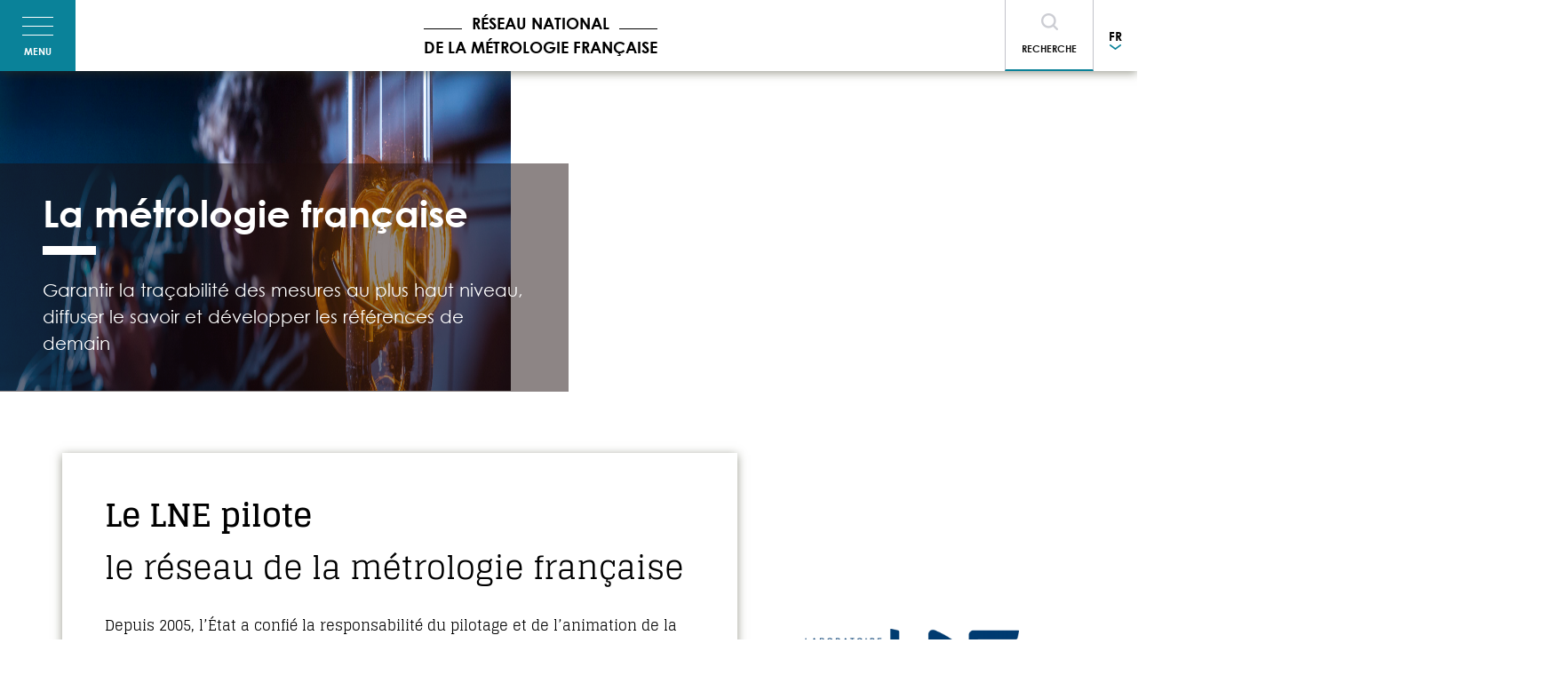

--- FILE ---
content_type: text/html; charset=UTF-8
request_url: https://metrologie-francaise.lne.fr/fr?sort_by=statistics_weight&page=0
body_size: 12175
content:
<!DOCTYPE html>
<html lang="fr" dir="ltr">
<head>
  <meta charset="utf-8" />
<style>body #backtotop {background: #dde0e8;border-color: ;color: #ad3c0b;}body #backtotop:hover { background: ; border-color: ; }</style>
<script async src="https://www.googletagmanager.com/gtag/js?id=UA-281996-8" type="text/plain" id="cookies_ga_google_analytics_tracking_file" data-cookieconsent="analytics"></script>
<script>window.dataLayer = window.dataLayer || [];function gtag(){dataLayer.push(arguments)};gtag("js", new Date());gtag("set", "developer_id.dMDhkMT", true);var gaCode = 'UA-281996-8';
window['ga-disable-' + gaCode] = false;
if (document.cookie.valueOf('cookie-agreed') === "cookie-agreed=0") {
  window['ga-disable-' + gaCode] = true;
}gtag("config", "UA-281996-8", {"groups":"default","anonymize_ip":true,"page_placeholder":"PLACEHOLDER_page_path","allow_ad_personalization_signals":false});</script>
<link rel="canonical" href="https://metrologie-francaise.lne.fr/fr" />
<link rel="shortlink" href="https://metrologie-francaise.lne.fr/fr" />
<meta name="MobileOptimized" content="width" />
<meta name="HandheldFriendly" content="true" />
<meta name="viewport" content="width=device-width, initial-scale=1.0" />
<style>div#sliding-popup, div#sliding-popup .eu-cookie-withdraw-banner, .eu-cookie-withdraw-tab {background: #0a8299} div#sliding-popup.eu-cookie-withdraw-wrapper { background: transparent; } #sliding-popup h1, #sliding-popup h2, #sliding-popup h3, #sliding-popup p, #sliding-popup label, #sliding-popup div, .eu-cookie-compliance-more-button, .eu-cookie-compliance-secondary-button, .eu-cookie-withdraw-tab { color: #ffffff;} .eu-cookie-withdraw-tab { border-color: #ffffff;}</style>
<link rel="icon" href="/themes/custom/starter/favicon.png" type="image/png" />
<link rel="alternate" hreflang="fr" href="https://metrologie-francaise.lne.fr/fr" />
<script>window.a2a_config=window.a2a_config||{};a2a_config.callbacks=[];a2a_config.overlays=[];a2a_config.templates={};</script>

    <title>Page d&#039;accueil | Réseau National de la Métrologie Française</title>
    <link rel="stylesheet" media="all" href="/sites/default/files/css/css_XNkhr5XbVO9aIbv8UxCT8zEPZJQKYez2VKrJI24GzNY.css?delta=0&amp;language=fr&amp;theme=starter&amp;include=eJxtjtEOwiAMRX-IrZ9EKu0MDiihReXvRTcTH0ya3nPuQ1MkMsEyAE9YtybF3AXD7k3mVPhhb_w0FxKqDihC7ILIHlnhzJu2VW0kVsfdH-WMXFPEEhj-lZ54w57Mzdsplh2o9YppPdUlLFdPTSrJo8Dblq8tm7Ts1LAZt_mostOhxvnge-SHwmevWagnfgGfnV6N" />
<link rel="stylesheet" media="all" href="/sites/default/files/css/css_wYfsMmYoQTIEDSK8mBNGplrYy1aM9BsmDecWK7uxuAw.css?delta=1&amp;language=fr&amp;theme=starter&amp;include=eJxtjtEOwiAMRX-IrZ9EKu0MDiihReXvRTcTH0ya3nPuQ1MkMsEyAE9YtybF3AXD7k3mVPhhb_w0FxKqDihC7ILIHlnhzJu2VW0kVsfdH-WMXFPEEhj-lZ54w57Mzdsplh2o9YppPdUlLFdPTSrJo8Dblq8tm7Ts1LAZt_mostOhxvnge-SHwmevWagnfgGfnV6N" />

      
        </head>
<body class="node-6 page--front page--homepage">
<a href="#main-content" class="visually-hidden focusable">
  Aller au contenu principal
</a>


<header role="header">
  <div class="container-fluid d-flex flex-wrap align-items-center p-0">
        
<div class="block-content block-content--code block-content--burger-button block-content--burgerbutton">
  
    
      
            <div class="field--body code__body"><button aria-controls="navbarNav" aria-expanded="false" aria-label="Toggle navigation" class="navbar-toggler hamburger hamburger--slider d-flex flex-column py-3 px-4" data-target="#navbarNav" data-toggle="collapse" type="button">
<span class="hamburger-box m-auto"> 
<span class="hamburger-inner"></span>
</span>
<span class="hamburger-label mt-2 mx-auto">Menu</span>
</button></div>
      
  </div>
<div id="block-starter-branding" class="col-4 col-sm-7 col-lg-4 mr-auto m-sm-auto text-center px-1 block block--starter-branding">
  
    
  <div class="block__content">
          <a href="/fr" title="Accueil" rel="home">
                    <span class="site-name">Réseau National de la Métrologie Française</span>
          </a>
    </div>
</div>

<div class="block-content block-content--code block-content--search-button block-content--searchbutton">
  
    
      
            <div class="field--body code__body"><button aria-controls="searchBar" aria-expanded="false" aria-label="Toggle navigation" class="search-toggler d-inline-block py-3" data-target="#searchBar" data-toggle="collapse" type="button" data-parent="#headerCollapse">
Recherche
</button></div>
      
  </div>
<div id="block-languagedropdownswitcher" class="h-100 d-flex flex-wrap align-items-center block block--languagedropdownswitcher">
  
    
  <div class="block__content">
          <form class="lang-dropdown-form lang_dropdown_form clearfix language_interface" id="lang_dropdown_form_lang-dropdown-form" data-drupal-selector="lang-dropdown-form-2" action="/fr?sort_by=statistics_weight&amp;page=0" method="post" accept-charset="UTF-8">
  <div class="form-item form-group form-type-select form-item-lang-dropdown-select form-no-label">
      <label for="edit-lang-dropdown-select" class="visually-hidden">  Select your language</label>
  
  
  
  <select style="width:165px" class="lang-dropdown-select-element form-select form-control" data-lang-dropdown-id="lang-dropdown-form" data-drupal-selector="edit-lang-dropdown-select" id="edit-lang-dropdown-select" name="lang_dropdown_select"><option value="fr" selected="selected">fr</option><option value="en">en</option></select>

  
  
  </div>
<input data-drupal-selector="edit-fr" type="hidden" name="fr" value="/fr/page-daccueil?page=0&amp;sort_by=statistics_weight" class="form-type-hidden form-control" />

<input data-drupal-selector="edit-en" type="hidden" name="en" value="/en/node/6?page=0&amp;sort_by=statistics_weight" class="form-type-hidden form-control" />

<noscript><div><input data-drupal-selector="edit-submit" type="submit" id="edit-submit" name="op" value="Go" class="button js-form-submit form-submit form-type-submit btn btn-dark btn-sm" />

</div></noscript><input autocomplete="off" data-drupal-selector="form-pd6jixxvl6vhd5iazzksbcfelsvrstrlkgvjxrhwh0w" type="hidden" name="form_build_id" value="form-Pd6JIxxvl6vhd5iAzZkSBCfElsvrstRlkgvJxrhwH0w" class="form-type-hidden form-control" />

<input data-drupal-selector="edit-lang-dropdown-form" type="hidden" name="form_id" value="lang_dropdown_form" class="form-type-hidden form-control" />


</form>

      </div>
</div>


  </div>
</header>

<nav class="collapse navbar-collapse" id="navbarNav">
  <div class="container-fluid d-flex flex-column flex-md-row p-3 p-sm-5">
        <nav class="block--menu-main mb-4 mb-md-0 block block--menu block--lernmf" role="navigation" aria-labelledby="block-lernmf-menu">
  
          <h4 class="block__title">Le RNMF</h4>
      
      

        <ul class="nav">
                  <li>
                  <a href="/fr/rnmf/nous-connaitre" data-drupal-link-system-path="node/10">Nous connaître</a>
                      </li>
                <li>
                  <a href="/fr/rnmf/nos-missions" data-drupal-link-system-path="node/85">Nos missions</a>
                      </li>
                <li>
                  <a href="/fr/nos-actualites" data-drupal-link-system-path="node/15">Nos actualités</a>
                      </li>
                <li>
                  <a href="/fr/150-ans-de-la-convention-du-metre" data-drupal-link-system-path="node/931">150 ans de la Convention du mètre</a>
                      </li>
      </ul>
    


  </nav>
<nav class="block--menu-main mb-4 mb-md-0 block block--menu block--lametrologie" role="navigation" aria-labelledby="block-lametrologie-menu">
  
          <h4 class="block__title">La métrologie</h4>
      
      

        <ul class="nav">
                  <li>
                  <a href="/fr/metrologie/quest-ce-que-la-metrologie" data-drupal-link-system-path="node/480">Qu&#039;est-ce que la métrologie ?</a>
                      </li>
                <li>
                  <a href="/fr/metrologie/unites-de-mesure-si" data-drupal-link-system-path="node/141">Les unités de mesures (SI)</a>
                      </li>
                <li>
                  <a href="/fr/metrologie/histoire-des-unites" data-drupal-link-system-path="node/102">L&#039;évolution historique des unités</a>
                      </li>
      </ul>
    


  </nav>
<nav class="block--menu-main mb-4 mb-md-0 block block--menu block--starter-linternational" role="navigation" aria-labelledby="block-starter-linternational-menu">
  
          <h4 class="block__title">L&#039;international</h4>
      
      

        <ul class="nav">
                  <li>
                  <a href="/fr/les-organisations-internationales" data-drupal-link-system-path="node/845">Les organisations internationales</a>
                      </li>
                <li>
                  <a href="/fr/rnmf/implication-internationale" data-drupal-link-system-path="node/479">L&#039;implication du RNMF à l&#039;international</a>
                      </li>
                <li>
                  <a href="/fr/metrologie/les-organisations-internationales" data-drupal-link-system-path="node/477">L&#039;organisation européenne : EURAMET</a>
                      </li>
      </ul>
    


  </nav>
<nav class="block--menu-main mb-4 mb-md-0 block block--menu block--lactivitederd" role="navigation" aria-labelledby="block-lactivitederd-menu">
  
          <h4 class="block__title">L’activité de R&amp;D</h4>
      
      

        <ul class="nav">
                  <li>
                  <a href="/fr/les-axes-de-recherche" data-drupal-link-system-path="node/11">Les axes de recherche</a>
                      </li>
                <li>
                  <a href="/fr/ressources-documentaires/dossiers-thematiques" data-drupal-link-system-path="node/282">Dossiers thématiques</a>
                      </li>
                <li>
                  <a href="/fr/programme-epm" data-drupal-link-system-path="node/846">Le programme EPM</a>
                      </li>
      </ul>
    


  </nav>
<nav class="block--menu-main mb-4 mb-md-0 block block--menu block--lesressourcesdocumentaires" role="navigation" aria-labelledby="block-lesressourcesdocumentaires-menu">
  
          <h4 class="block__title">Les ressources documentaires</h4>
      
      

        <ul class="nav">
                  <li>
                  <a href="/fr/publications-scientifiques-et-theses" data-drupal-link-system-path="node/14">Nos publications scientifiques</a>
                      </li>
                <li>
                  <a href="/fr/publications-scientifiques-et-theses?f%5B0%5D=publication__publication_type%3A550" data-drupal-link-query="{&quot;f&quot;:[&quot;publication__publication_type:550&quot;]}" data-drupal-link-system-path="node/14">Les thèses de doctorat</a>
                      </li>
                <li>
                  <a href="/fr/ressources-documentaires/revue-francaise-de-metrologie" data-drupal-link-system-path="node/363">Revue française de métrologie (Archives)</a>
                      </li>
                <li>
                  <a href="/fr/metrologie-pour-les-curieux" data-drupal-link-system-path="node/490">La métrologie pour les curieux</a>
                      </li>
      </ul>
    


  </nav>


  </div>
</nav>

<nav class="collapse search-collapse" id="searchBar">
  <div class="container-fluid d-flex flex-column flex-md-row p-3 p-sm-5">
        <div class="views-exposed-form px-5 block block--starter-exposed-filter-general-search-page" data-drupal-selector="views-exposed-form-general-search-page" id="block-starter-exposed-filter-general-search-page">
  
    
  <div class="block__content">
          <form action="/fr/recherche" method="get" id="views-exposed-form-general-search-page" accept-charset="UTF-8">
  <div class="form-item form-group form-type-textfield form-item-t form-no-label">
  
  
  
  <input data-drupal-selector="edit-t" type="text" id="edit-t" name="t" value="" size="30" maxlength="128" class="form-text form-type-textfield form-control" />



  
  
  </div>
<div data-drupal-selector="edit-actions" class="form-actions js-form-wrapper form-wrapper" id="edit-actions"><input data-drupal-selector="edit-submit-general-search" type="submit" id="edit-submit-general-search" value="OK" class="button js-form-submit form-submit form-type-submit btn btn-dark btn-sm" />

</div>


</form>

      </div>
</div>


  </div>
</nav>


<div role="banner" class="banner pt-4 pb-5">
    <div class="container d-flex flex-column p-0">
          
<div class="block-content block-content--header block-content--full block-content--starter-homepage-header-block">
  
    
      
<div  class="header__field-wrapper-text p-3 px-sm-5 py-sm-4">
      
            <div class="pb-3 mb-4 field--field-title header__field-title"><p>La métrologie française</p>
</div>
      
            <div class="field--field-text-formatted-long header__field-text-formatted-long"><p>Garantir la traçabilité des mesures au plus haut niveau, diffuser le savoir et développer les références de demain</p>
</div>
      
  </div>

            <div class="field--field-background-image header__field-background-image"><div>
  
  
  <div class="field--field-media-image image__field-media-image">
    <strong class="field__label visually-hidden">Image</strong>
              <div class="field__item">    <picture>
                  <source srcset="/sites/default/files/styles/banner_background_front_xl_1x/public/media/image/field-media-image/banner-background.png?itok=ZcAyJJxq 1x, /sites/default/files/styles/banner_background_front_xl_2x/public/media/image/field-media-image/banner-background.png?itok=__z8hPAF 2x" media="(min-width: 1200px)" type="image/png" width="1920" height="580"/>
              <source srcset="/sites/default/files/styles/banner_background_front_lg_1x/public/media/image/field-media-image/banner-background.png?itok=rotGkbWi 1x, /sites/default/files/styles/banner_background_front_lg_2x/public/media/image/field-media-image/banner-background.png?itok=4BPflCIX 2x" media="(min-width: 992px) and (max-width: 1199px)" type="image/png" width="1199" height="540"/>
              <source srcset="/sites/default/files/styles/banner_background_front_md_1x/public/media/image/field-media-image/banner-background.png?itok=zSkBi7fx 1x, /sites/default/files/styles/banner_background_front_md_2x/public/media/image/field-media-image/banner-background.png?itok=qQ-3Vumv 2x" media="(min-width: 768px) and (max-width: 991px)" type="image/png" width="911" height="500"/>
              <source srcset="/sites/default/files/styles/banner_background_front_sm_1x/public/media/image/field-media-image/banner-background.png?itok=qWpms-2x 1x, /sites/default/files/styles/banner_background_front_sm_2x/public/media/image/field-media-image/banner-background.png?itok=QOXTMfMR 2x" media="(min-width: 576px) and (max-width: 767px)" type="image/png" width="767" height="460"/>
              <source srcset="/sites/default/files/styles/banner_background_front_xs_1x/public/media/image/field-media-image/banner-background.png?itok=lTY5rzQ_ 1x, /sites/default/files/styles/banner_background_front_xs_2x/public/media/image/field-media-image/banner-background.png?itok=afPaYcEM 2x" media="(max-width: 575px)" type="image/png" width="575" height="360"/>
                  <img loading="eager" width="575" height="360" src="/sites/default/files/styles/banner_background_front_xs_1x/public/media/image/field-media-image/banner-background.png?itok=lTY5rzQ_" alt="illustration d&#039;arrière-plan" />

  </picture>

</div>
          </div>

</div>
</div>
      
  </div>


    </div>
</div>

<main role="main" class="container p-0 py-4 py-md-5 d-flex flex-wrap">
            <div class="content">
                
<article class="node homepage homepage--full node--full">

                      
  
  <div class="node__content">
    
  </div>

</article>


<div class="col-lg-3 m-5 block-content block-content--image-block block-content--logo-home block-content--logopagedaccueil">
  
    
      
            <div class="field--field-image image-block__field-image"><div>
  
  
  <div class="field--field-media-image image__field-media-image">
    <strong class="field__label visually-hidden">Image</strong>
              <div class="field__item">    <img loading="eager" srcset="/sites/default/files/styles/echelle_largeur_290/public/media/image/field-media-image/logo-LNE-web-coul.png?itok=MMhBy3On 290w, /sites/default/files/styles/echelle_largeur_545_/public/media/image/field-media-image/logo-LNE-web-coul.png?itok=STSVf8Hq 545w, /sites/default/files/styles/echelle_largeur_720/public/media/image/field-media-image/logo-LNE-web-coul.png?itok=J8znkcOq 722w" sizes="100vw" width="290" height="51" src="/sites/default/files/styles/echelle_largeur_290/public/media/image/field-media-image/logo-LNE-web-coul.png?itok=MMhBy3On" alt="Logo LNE : Laboratoire national de métrologie et d&#039;essais" />


</div>
          </div>

</div>
</div>
      
  </div>

<div class="p-3 p-lg-5 col-lg-8 block-content block-content--textual block-content--homepage-top block-content--starter-homepage-textual-block-1">
  
    
      
<header >
      
<h2 >
      
            <div class="field--field-title textual__field-title"><p>Le LNE pilote</p>
</div>
      
            <div class="field--field-title-second-line textual__field-title-second-line"><p>le réseau de la métrologie française</p>
</div>
      
  </h2>

  </header>

            <div class="field--field-text-formatted-long textual__field-text-formatted-long"><p>Depuis 2005, l’État a confié la responsabilité du pilotage et de l’animation de la métrologie française au LNE. Composé de 10 laboratoires qui rassemblent près de 220 chercheurs en métrologie, ce réseau assure la pérennité des étalons nationaux, ainsi que les mises en pratique des sept unités de base du Système international d’unités (SI).</p>
</div>
      
      <div class="field--field-link-multiple textual__field-link-multiple">
              <div class="field__item"><a href="/fr/rnmf/nous-connaitre">En savoir plus</a></div>
          </div>
  
  </div>

<div class="p-3 p-lg-4 col-lg-6 block-content block-content--textual block-content--homepage-middle block-content--starter-homepage-textual-block-2">
  
    
      
<header >
      
<h2 >
      
            <div class="field--field-title textual__field-title"><p>Découvrir la métrologie</p>
</div>
      
  </h2>

  </header>

            <div class="field--field-text-formatted-long textual__field-text-formatted-long"><p>La métrologie est la science de la mesure, elle est omniprésente dans notre quotidien. Découvrez ce qu&#039;est la métrologie et quelques notions essentielles pour comprendre et effectuer des mesures fiables et valides.</p>
</div>
      
      <div class="field--field-link-multiple textual__field-link-multiple">
              <div class="field__item"><a href="/fr/metrologie/quest-ce-que-la-metrologie">En savoir plus</a></div>
          </div>
  
  </div>

<div class="block-content--homepage-bottom-left p-3 p-lg-5 col-lg-6 block-content block-content--textual block-content--homepage-bottom block-content--starter-homepage-textual-block-3">
  
    
      
<header >
      
            <div class="field--field-image textual__field-image"><div>
  
  
  <div class="field--field-media-image image__field-media-image">
    <strong class="field__label visually-hidden">Image</strong>
              <div class="field__item">  <img loading="lazy" src="/sites/default/files/styles/textual_block_image/public/media/image/icon-system.png?itok=9eRpBrUf" width="69" height="89" alt="Systeme" />


</div>
          </div>

</div>
</div>
      
<h2 >
      
            <div class="field--field-title textual__field-title"><p>Convention du mètre</p>
</div>
      
            <div class="field--field-title-second-line textual__field-title-second-line"><p>150 ans d&#039;innovations et de coopération internationale</p>
</div>
      
  </h2>

  </header>

            <div class="field--field-text-formatted-long textual__field-text-formatted-long"><p>En 2025, la communauté mondiale de la métrologie fête un siècle et demi de progrès, de coopération internationale et d’innovations qui ont contribué au développement de nos sociétés. Découvrez le rôle centrale de la métrologie dans toutes les activités humaines à travers une série de conférences animées par les chercheurs de la métrologie française.</p>
</div>
      
      <div class="field--field-link-multiple textual__field-link-multiple">
              <div class="field__item"><a href="/fr/150-ans-de-la-convention-du-metre">150 ans de la Convention du mètre</a></div>
          </div>
  
  </div>

<div class="block-content--homepage-bottom-right p-3 p-lg-5 col-lg-6 block-content block-content--textual block-content--homepage-bottom block-content--starter-homepage-textual-block-4">
  
    
      
<header >
      
            <div class="field--field-image textual__field-image"><div>
  
  
  <div class="field--field-media-image image__field-media-image">
    <strong class="field__label visually-hidden">Image</strong>
              <div class="field__item">  <img loading="lazy" src="/sites/default/files/styles/textual_block_image/public/media/image/icon-expertise.png?itok=eAlW36CC" width="82" height="82" alt="Expertise" />


</div>
          </div>

</div>
</div>
      
<h2 >
      
            <div class="field--field-title textual__field-title"><p>Une expertise</p>
</div>
      
            <div class="field--field-title-second-line textual__field-title-second-line"><p>au service de la recherche et de l&#039;industrie</p>
</div>
      
  </h2>

  </header>

            <div class="field--field-text-formatted-long textual__field-text-formatted-long"><p>La recherche menée en métrologie a un impact fort sur l’ensemble de notre vie quotidienne, mais aussi sur les évolutions scientifiques et technologiques. L’expertise métrologique soutient la compétitivité des entreprises et le développement d’innovation industrielle.</p>
</div>
      
      <div class="field--field-link-multiple textual__field-link-multiple">
              <div class="field__item"><a href="/fr/les-projets-de-recherche">Les activités de R&amp;D</a></div>
          </div>
  
  </div>
<div class="views-element-container mt-md-5 w-100 px-3 p-md-0 block block--starter-views-block--news-sheet-block-list-compact" id="block-starter-views-block-news-sheet-block-list-compact">
  
    
  <div class="block__content">
          <div><div class="view view--news-sheet view--news-sheet--block-list-compact view-id-news_sheet view-display-id-block_list_compact js-view-dom-id-7de79a2f509bba24d811ca039275328e2381949c6738388134efeda6e3906934">
  
    
      <div class="view__header">
      
            <div class="field--field-title section-header-with-taxonomy__field-title">  <h2>
    Actualités
    </h2>
</div>
      
            <div class="field--field-link section-header-with-taxonomy__field-link"><a href="/actualite-de-la-recherche">Voir toutes les actualités</a></div>
      
    </div>
      
      <div class="view__content">
          <div class="view__row">
    
<article class="node news-sheet news-sheet--in-list-compact node--in-list-compact">

                      
  
  <div class="node__content">
    <div class='field__item'>15 décembre 2025</div>
<span class="field--title"><a href="/fr/actualite-de-la-recherche/remise-des-prix-lne-de-la-recherche" hreflang="fr">Remise des Prix LNE de la Recherche</a></span>
<div class='read-more'><a href="https://metrologie-francaise.lne.fr/fr/actualite-de-la-recherche/remise-des-prix-lne-de-la-recherche">Lire la suite</a></div>
  </div>

</article>

  </div>
    <div class="view__row">
    
<article class="node news-sheet news-sheet--in-list-compact node--in-list-compact">

                      
  
  <div class="node__content">
    <div class='field__item'>19 novembre 2025</div>
<span class="field--title"><a href="/fr/actualite-de-la-recherche/soutenance-de-these-de-doctorat-outils-metrologiques-pour-mesures" hreflang="fr">Soutenance de thèse de doctorat : Outils métrologiques pour mesures à l’échelle nanométrique de signaux électriques HF</a></span>
<div class='read-more'><a href="https://metrologie-francaise.lne.fr/fr/actualite-de-la-recherche/soutenance-de-these-de-doctorat-outils-metrologiques-pour-mesures">Lire la suite</a></div>
  </div>

</article>

  </div>
    <div class="view__row">
    
<article class="node news-sheet news-sheet--in-list-compact node--in-list-compact">

                      
  
  <div class="node__content">
    <div class='field__item'>21 octobre 2025</div>
<span class="field--title"><a href="/fr/actualite-de-la-recherche/passage-lheure-dhiver-dimanche-26-octobre-2025" hreflang="fr">Passage à l’heure d’hiver : dimanche 26 octobre 2025</a></span>
<div class='read-more'><a href="https://metrologie-francaise.lne.fr/fr/actualite-de-la-recherche/passage-lheure-dhiver-dimanche-26-octobre-2025">Lire la suite</a></div>
  </div>

</article>

  </div>

    </div>
  
        </div>
</div>

      </div>
</div>


        </div>
    </main>

  <footer role="footer">
    <div class="footer-top container py-5 px-0 d-flex flex-wrap">
          <div id="block-cookiesui" class="block block--cookiesui">
  
    
  <div class="block__content">
            
<div id="cookiesjsr"></div>

      </div>
</div>
<nav class="col-md-6 col-lg-4 mb-3 menu-lne block block--menu block--starter-contact-us" role="navigation" aria-labelledby="block-starter-contact-us-menu">
  
          <h4 class="block__title">Nous contacter</h4>
      
      

        <ul class="nav">
                  <li>
                  <a href="/fr/contact" data-drupal-link-system-path="webform/contact">Formulaire de contact</a>
                      </li>
      </ul>
    


  </nav>
<nav class="col-md-6 col-lg-4 mb-3 menu-lne block block--menu block--starter-recruitment" role="navigation" aria-labelledby="block-starter-recruitment-menu">
  
          <h4 class="block__title">Recrutement</h4>
      
      

        <ul class="nav">
                  <li>
                  <a href="/fr/recrutement/offres-emplois-theses" data-drupal-link-system-path="node/483">La métrologie française recrute</a>
                      </li>
      </ul>
    


  </nav>

<div class="col-md-6 col-lg-4 block-content block-content--single-link block-content--external-link block-content--starter-access-collaborative-space">
  
    
      
            <div class="field--field-link single-link__field-link"><a href="https://pilotage-metrologie.lne.fr/silverpeas/defaultLogin.jsp">Accéder à l&#039;espace collaborateur</a></div>
      
  </div>


    </div>
    <div class="footer">
        <div class="container d-flex flex-wrap align-items-center justify-content-center">
              <nav class="block block--menu block--starter-footer" role="navigation" aria-labelledby="block-starter-footer-menu">
  
      
      

        <ul class="nav nav-pills">
                  <li>
                  <a href="#editCookieSettings">Gestion des cookies</a>
                      </li>
                <li>
                  <a href="/fr/mentions-legales" data-drupal-link-system-path="node/476">Mentions légales</a>
                      </li>
                <li>
                  <a href="/fr/sitemap" data-drupal-link-system-path="sitemap">Plan du site</a>
                      </li>
      </ul>
    


  </nav>

<div class="block-content block-content--basic block-content--copyright block-content--starter-copyright">
  
    
      
            <div class="field--body basic__body"><p>© 2018 RNMF</p></div>
      
  </div>


        </div>
    </div>
  </footer>




<script type="application/json" data-drupal-selector="drupal-settings-json">{"path":{"baseUrl":"\/","pathPrefix":"fr\/","currentPath":"node\/6","currentPathIsAdmin":false,"isFront":true,"currentLanguage":"fr","currentQuery":{"page":"0","sort_by":"statistics_weight"}},"pluralDelimiter":"\u0003","suppressDeprecationErrors":true,"back_to_top":{"back_to_top_button_trigger":100,"back_to_top_prevent_on_mobile":false,"back_to_top_prevent_in_admin":true,"back_to_top_button_type":"text","back_to_top_button_text":"^"},"google_analytics":{"account":"UA-281996-8","trackOutbound":true,"trackMailto":true,"trackTel":true,"trackDownload":true,"trackDownloadExtensions":"7z|aac|arc|arj|asf|asx|avi|bin|csv|doc(x|m)?|dot(x|m)?|exe|flv|gif|gz|gzip|hqx|jar|jpe?g|js|mp(2|3|4|e?g)|mov(ie)?|msi|msp|pdf|phps|png|ppt(x|m)?|pot(x|m)?|pps(x|m)?|ppam|sld(x|m)?|thmx|qtm?|ra(m|r)?|sea|sit|tar|tgz|torrent|txt|wav|wma|wmv|wpd|xls(x|m|b)?|xlt(x|m)|xlam|xml|z|zip"},"data":{"extlink":{"extTarget":true,"extTargetNoOverride":false,"extNofollow":false,"extNoreferrer":false,"extFollowNoOverride":false,"extClass":"ext","extLabel":"(link is external)","extImgClass":false,"extSubdomains":true,"extExclude":"","extInclude":"","extCssExclude":"","extCssExplicit":"","extAlert":false,"extAlertText":"Ce lien vous dirige vers un site externe. Nous ne sommes pas responsables de son contenu.","mailtoClass":"mailto","mailtoLabel":"(link sends email)","extUseFontAwesome":false,"extIconPlacement":"append","extFaLinkClasses":"fa fa-external-link","extFaMailtoClasses":"fa fa-envelope-o","whitelistedDomains":null}},"eu_cookie_compliance":{"cookie_policy_version":"1.0.0","popup_enabled":false,"popup_agreed_enabled":false,"popup_hide_agreed":false,"popup_clicking_confirmation":false,"popup_scrolling_confirmation":false,"popup_html_info":false,"use_mobile_message":false,"mobile_popup_html_info":false,"mobile_breakpoint":768,"popup_html_agreed":false,"popup_use_bare_css":false,"popup_height":"auto","popup_width":"100%","popup_delay":1000,"popup_link":"\/fr\/mentions-legales","popup_link_new_window":true,"popup_position":false,"fixed_top_position":true,"popup_language":"fr","store_consent":false,"better_support_for_screen_readers":false,"cookie_name":"","reload_page":false,"domain":"","domain_all_sites":false,"popup_eu_only":false,"popup_eu_only_js":false,"cookie_lifetime":100,"cookie_session":0,"set_cookie_session_zero_on_disagree":0,"disagree_do_not_show_popup":false,"method":"opt_out","automatic_cookies_removal":true,"allowed_cookies":"","withdraw_markup":"\u003Cbutton type=\u0022button\u0022 class=\u0022eu-cookie-withdraw-tab\u0022\u003EParam\u00e8tres de confidentialit\u00e9\u003C\/button\u003E\n\u003Cdiv aria-labelledby=\u0022popup-text\u0022 class=\u0022eu-cookie-withdraw-banner\u0022\u003E\n  \u003Cdiv class=\u0022popup-content info eu-cookie-compliance-content\u0022\u003E\n    \u003Cdiv id=\u0022popup-text\u0022 class=\u0022eu-cookie-compliance-message\u0022 role=\u0022document\u0022\u003E\n      \u003Ch2\u003ENous utilisons des cookies sur ce site pour am\u00e9liorer votre exp\u00e9rience d\u0027utilisateur.\u003C\/h2\u003E\n\u003Cp\u003EVous avez accept\u00e9 l\u2019utilisation de cookies pour am\u00e9liorer votre exp\u00e9rience utilisateur et nous permettre de r\u00e9aliser des statistiques de visites.\u003C\/p\u003E\n\n    \u003C\/div\u003E\n    \u003Cdiv id=\u0022popup-buttons\u0022 class=\u0022eu-cookie-compliance-buttons\u0022\u003E\n      \u003Cbutton type=\u0022button\u0022 class=\u0022eu-cookie-withdraw-button \u0022\u003EAnnuler l\u0026#039;autorisation\u003C\/button\u003E\n    \u003C\/div\u003E\n  \u003C\/div\u003E\n\u003C\/div\u003E","withdraw_enabled":true,"reload_options":0,"reload_routes_list":"","withdraw_button_on_info_popup":false,"cookie_categories":[],"cookie_categories_details":[],"enable_save_preferences_button":true,"cookie_value_disagreed":"0","cookie_value_agreed_show_thank_you":"1","cookie_value_agreed":"2","containing_element":"body","settings_tab_enabled":false,"olivero_primary_button_classes":"","olivero_secondary_button_classes":"","close_button_action":"close_banner","open_by_default":false,"modules_allow_popup":true,"hide_the_banner":false,"geoip_match":true},"cookies":{"cookiesjsr":{"config":{"cookie":{"name":"cookiesjsr","expires":15552000000,"domain":"","sameSite":"Lax","secure":false},"library":{"libBasePath":"https:\/\/cdn.jsdelivr.net\/gh\/jfeltkamp\/cookiesjsr@1\/dist","libPath":"https:\/\/cdn.jsdelivr.net\/gh\/jfeltkamp\/cookiesjsr@1\/dist\/cookiesjsr.min.js","scrollLimit":250},"callback":{"method":"post","url":"\/fr\/cookies\/consent\/callback.json","headers":[]},"interface":{"openSettingsHash":"#editCookieSettings","showDenyAll":true,"denyAllOnLayerClose":false,"settingsAsLink":false,"availableLangs":["fr","en"],"defaultLang":"fr","groupConsent":false,"cookieDocs":true}},"services":{"functional":{"id":"functional","services":[{"key":"functional","type":"functional","name":"Cookies n\u00e9cessaires","info":{"value":"\u003Cp\u003EFallback\u003C\/p\u003E\r\n","format":"full_html"},"uri":"","needConsent":false}],"weight":1},"tracking":{"id":"tracking","services":[{"key":"analytics","type":"tracking","name":"Google Analytics","info":{"value":"","format":"code"},"uri":"https:\/\/support.google.com\/analytics\/answer\/6004245","needConsent":true}],"weight":10},"video":{"id":"video","services":[{"key":"video","type":"video","name":"Vid\u00e9os h\u00e9berg\u00e9es sur Youtube","info":{"value":"","format":"code"},"uri":"https:\/\/policies.google.com\/privacy","needConsent":true},{"key":"video_hebergees_sur_vimeo","type":"video","name":"Vid\u00e9os h\u00e9berg\u00e9es sur Vimeo","info":{"value":"","format":"code"},"uri":"https:\/\/vimeo.com\/cookie_policy","needConsent":true}],"weight":40}},"translation":{"_core":{"default_config_hash":"X8VxTkyAAEb9q-EhYz30-BkJ9Ftv5-u1H7BXLXHQe1o"},"langcode":"fr","bannerText":"Nous utilisons nos propres cookies et des cookies tiers pour : garantir la s\u00e9curit\u00e9 et les performances du site ; analyser votre navigation en ligne, am\u00e9liorer notre site internet, obtenir des statistiques de fr\u00e9quentation ; m\u00e9moriser des informations relatives \u00e0 un formulaire que vous avez rempli lors de l\u0027utilisation du site. Si vous cliquez sur \u0022Tout accepter\u0022 vous consentez \u00e0 l\u0027utilisation de tous les cookies. Vous pouvez accepter et rejeter des types de cookies individuels en cliquant sur \u0022personnaliser\u0022 et r\u00e9voquer votre consentement \u00e0 tout moment en cliquant sur \u0022Gestion des cookies\u0022.","privacyPolicy":"Politique de protection des donn\u00e9es personnelles","privacyUri":"https:\/\/www.lne.fr\/sites\/default\/files\/bloc-telecharger\/LNE-Politique-protection-donnees-personnelles.pdf","imprint":"Imprint","imprintUri":"","cookieDocs":"Documentation relative aux cookies","cookieDocsUri":"https:\/\/www.lne.fr\/sites\/default\/files\/bloc-telecharger\/LNE-Politique-protection-donnees-personnelles.pdf","denyAll":"Tout refuser","alwaysActive":"Toujours activ\u00e9","settings":"Param\u00e9trage des cookies","acceptAll":"Tout accepter","requiredCookies":"Cookies n\u00e9cessaires","cookieSettings":"Param\u00e9trage des cookies","close":"Fermer","readMore":"Lire la suite","allowed":"autoris\u00e9","denied":"refus\u00e9e","settingsAllServices":"Param\u00e9trages","saveSettings":"Enregistrer","default_langcode":"en","disclaimerText":"All cookie information is subject to change by the service providers. We update this information regularly.","disclaimerTextPosition":"above","processorDetailsLabel":"Processor Company Details","processorLabel":"Company","processorWebsiteUrlLabel":"Company Website","processorPrivacyPolicyUrlLabel":"Company Privacy Policy","processorCookiePolicyUrlLabel":"Company Cookie Policy","processorContactLabel":"Data Protection Contact Details","placeholderAcceptAllText":"Accept All Cookies","officialWebsite":"Consulter le site officiel","functional":{"title":"Cookies techniques","details":"Un cookie est un fichier texte d\u00e9pos\u00e9 sur votre ordinateur lors de la visite d\u0027un site. Il permet de conserver des donn\u00e9es utilisateur afin de faciliter la navigation et de permettre certaines fonctionnalit\u00e9s. Pour certains d\u2019entre eux, votre accord est n\u00e9cessaire ; vous pouvez les activer ou les d\u00e9sactiver. Cependant pour b\u00e9n\u00e9ficier de l\u2019ensemble des fonctionnalit\u00e9s du site (am\u00e9lioration du site gr\u00e2ce aux statistiques de navigation, lecture de vid\u00e9os, etc.), il est conseill\u00e9 de garder les cookies activ\u00e9s. Les cookies techniques n\u00e9cessaires au bon fonctionnement du site sont activ\u00e9s par d\u00e9faut et ne peuvent pas \u00eatre d\u00e9sactiv\u00e9s."},"tracking":{"title":"Mesure d\u0027audience","details":"Mesure d\u0027audience : les services de mesure d\u0027audience permettent de g\u00e9n\u00e9rer des statistiques de fr\u00e9quentation utiles \u00e0 l\u0027am\u00e9lioration du site.\r\n\r\n"},"video":{"title":"Vid\u00e9os","details":"Les services de partage de vid\u00e9os aident \u00e0 ajouter du contenu multim\u00e9dia sur le site et \u00e0 augmenter sa visibilit\u00e9."}}},"cookiesTexts":{"_core":{"default_config_hash":"X8VxTkyAAEb9q-EhYz30-BkJ9Ftv5-u1H7BXLXHQe1o"},"langcode":"fr","bannerText":"Nous utilisons nos propres cookies et des cookies tiers pour : garantir la s\u00e9curit\u00e9 et les performances du site ; analyser votre navigation en ligne, am\u00e9liorer notre site internet, obtenir des statistiques de fr\u00e9quentation ; m\u00e9moriser des informations relatives \u00e0 un formulaire que vous avez rempli lors de l\u0027utilisation du site. Si vous cliquez sur \u0022Tout accepter\u0022 vous consentez \u00e0 l\u0027utilisation de tous les cookies. Vous pouvez accepter et rejeter des types de cookies individuels en cliquant sur \u0022personnaliser\u0022 et r\u00e9voquer votre consentement \u00e0 tout moment en cliquant sur \u0022Gestion des cookies\u0022.","privacyPolicy":"Politique de protection des donn\u00e9es personnelles","privacyUri":"https:\/\/www.lne.fr\/sites\/default\/files\/bloc-telecharger\/LNE-Politique-protection-donnees-personnelles.pdf","imprint":"Imprint","imprintUri":"","cookieDocs":"Documentation relative aux cookies","cookieDocsUri":"https:\/\/www.lne.fr\/sites\/default\/files\/bloc-telecharger\/LNE-Politique-protection-donnees-personnelles.pdf","denyAll":"Tout refuser","alwaysActive":"Toujours activ\u00e9","settings":"Param\u00e9trage des cookies","acceptAll":"Tout accepter","requiredCookies":"Cookies n\u00e9cessaires","cookieSettings":"Param\u00e9trage des cookies","close":"Fermer","readMore":"Lire la suite","allowed":"autoris\u00e9","denied":"refus\u00e9e","settingsAllServices":"Param\u00e9trages","saveSettings":"Enregistrer","default_langcode":"en","disclaimerText":"All cookie information is subject to change by the service providers. We update this information regularly.","disclaimerTextPosition":"above","processorDetailsLabel":"Processor Company Details","processorLabel":"Company","processorWebsiteUrlLabel":"Company Website","processorPrivacyPolicyUrlLabel":"Company Privacy Policy","processorCookiePolicyUrlLabel":"Company Cookie Policy","processorContactLabel":"Data Protection Contact Details","placeholderAcceptAllText":"Accept All Cookies","officialWebsite":"Consulter le site officiel"},"services":{"analytics":{"uuid":"c1f0bda0-29d1-451a-9a6d-c4d802694004","langcode":"fr","status":true,"dependencies":{"enforced":{"module":["cookies_ga","cookies_ga"]}},"_core":{"default_config_hash":"Fdu-IybhD4riPFpw-uG0NSNbnPUdNfZSb1Jv-Q5FJok"},"id":"analytics","label":"Google Analytics","group":"tracking","info":{"value":"","format":"code"},"consentRequired":true,"purpose":"","processor":"","processorContact":"","processorUrl":"https:\/\/support.google.com\/analytics\/answer\/6004245","processorPrivacyPolicyUrl":"","processorCookiePolicyUrl":"","placeholderMainText":"Ce contenu ne s\u0027affiche pas car les cookies Google analytics n\u0027ont pas \u00e9t\u00e9 accept\u00e9","placeholderAcceptText":"Accept\u00e9 uniquement les cookies Google analytics"},"functional":{"uuid":"76f78821-8538-4409-8174-616063560f41","langcode":"fr","status":true,"dependencies":[],"id":"functional","label":"Cookies n\u00e9cessaires","group":"functional","info":{"value":"\u003Cp\u003EFallback\u003C\/p\u003E\r\n","format":"full_html"},"consentRequired":false,"purpose":"","processor":"","processorContact":"","processorUrl":"","processorPrivacyPolicyUrl":"","processorCookiePolicyUrl":"","placeholderMainText":"This content is blocked because required functional cookies have not been accepted.","placeholderAcceptText":"Only accept required functional cookies"},"video":{"uuid":"d289a143-d298-4f00-a749-2ac4bf18b8a3","langcode":"fr","status":true,"dependencies":{"enforced":{"module":["cookies_video","cookies_video"]}},"_core":{"default_config_hash":"sSU9xaVzp6lMB3DXSy0j-GJMPQx67_xI3_AQuJRaLa0"},"id":"video","label":"Vid\u00e9os h\u00e9berg\u00e9es sur Youtube","group":"video","info":{"value":"","format":"code"},"consentRequired":true,"purpose":"","processor":"","processorContact":"","processorUrl":"https:\/\/policies.google.com\/privacy","processorPrivacyPolicyUrl":"","processorCookiePolicyUrl":"","placeholderMainText":"Ce contenu est bloqu\u00e9 car les cookies Video n\u0027ont pas \u00e9t\u00e9 accept\u00e9","placeholderAcceptText":"Accepter seulement les cookies vid\u00e9os"},"video_hebergees_sur_vimeo":{"uuid":"79c26310-2129-44c4-bc2f-07630ce37c0a","langcode":"fr","status":true,"dependencies":[],"id":"video_hebergees_sur_vimeo","label":"Vid\u00e9os h\u00e9berg\u00e9es sur Vimeo","group":"video","info":{"value":"","format":"code"},"consentRequired":true,"purpose":"","processor":"","processorContact":"","processorUrl":"https:\/\/vimeo.com\/cookie_policy","processorPrivacyPolicyUrl":"","processorCookiePolicyUrl":"","placeholderMainText":"Ce contenu est bloqu\u00e9 car les cookies Video n\u0027ont pas \u00e9t\u00e9 accept\u00e9","placeholderAcceptText":"Accepter seulement les cookies vid\u00e9os"}},"groups":{"functional":{"uuid":"83b73c94-264f-406f-a296-d94f861dd799","langcode":"fr","status":true,"dependencies":[],"id":"functional","label":"Functional","weight":1,"title":"Cookies techniques","details":"Un cookie est un fichier texte d\u00e9pos\u00e9 sur votre ordinateur lors de la visite d\u0027un site. Il permet de conserver des donn\u00e9es utilisateur afin de faciliter la navigation et de permettre certaines fonctionnalit\u00e9s. Pour certains d\u2019entre eux, votre accord est n\u00e9cessaire ; vous pouvez les activer ou les d\u00e9sactiver. Cependant pour b\u00e9n\u00e9ficier de l\u2019ensemble des fonctionnalit\u00e9s du site (am\u00e9lioration du site gr\u00e2ce aux statistiques de navigation, lecture de vid\u00e9os, etc.), il est conseill\u00e9 de garder les cookies activ\u00e9s. Les cookies techniques n\u00e9cessaires au bon fonctionnement du site sont activ\u00e9s par d\u00e9faut et ne peuvent pas \u00eatre d\u00e9sactiv\u00e9s."},"performance":{"uuid":"0cff4c99-5770-4c42-a88b-0e71c1e8d3fc","langcode":"fr","status":true,"dependencies":[],"_core":{"default_config_hash":"Jv3uIJviBj7D282Qu1ZpEQwuOEb3lCcDvx-XVHeOJpw"},"id":"performance","label":"Performance","weight":30,"title":"Performance Cookies","details":"Performance cookies collect aggregated information about how our website is used. The purpose of this is to improve its attractiveness, content and functionality. These cookies help us to determine whether, how often and for how long particular sub-pages of our website are accessed and which content users are particularly interested in. Search terms, country, region and (where applicable) the city from which the website is accessed are also recorded, as is the proportion of mobile devices that are used to access the website. We use this information to compile statistical reports that help us tailor the content of our website to your needs and optimize our offer."},"social":{"uuid":"dcb5234f-5dfb-45f7-baf1-a0a0a543fa96","langcode":"fr","status":true,"dependencies":[],"_core":{"default_config_hash":"vog2tbqqQHjVkue0anA0RwlzvOTPNTvP7_JjJxRMVAQ"},"id":"social","label":"Social Plugins","weight":20,"title":"Social Plugins","details":"Comments managers facilitate the filing of comments and fight against spam."},"tracking":{"uuid":"b5405c3e-d39d-4599-9559-89d4cc40ab14","langcode":"fr","status":true,"dependencies":[],"_core":{"default_config_hash":"_gYDe3qoEc6L5uYR6zhu5V-3ARLlyis9gl1diq7Tnf4"},"id":"tracking","label":"Tracking","weight":10,"title":"Mesure d\u0027audience","details":"Mesure d\u0027audience : les services de mesure d\u0027audience permettent de g\u00e9n\u00e9rer des statistiques de fr\u00e9quentation utiles \u00e0 l\u0027am\u00e9lioration du site.\r\n\r\n"},"video":{"uuid":"785172e0-0c20-4d0c-9991-59c406fbf3fc","langcode":"fr","status":true,"dependencies":[],"_core":{"default_config_hash":"w1WnCmP2Xfgx24xbx5u9T27XLF_ZFw5R0MlO-eDDPpQ"},"id":"video","label":"Videos","weight":40,"title":"Vid\u00e9os","details":"Les services de partage de vid\u00e9os aident \u00e0 ajouter du contenu multim\u00e9dia sur le site et \u00e0 augmenter sa visibilit\u00e9."}}},"field_group":{"html_element":{"mode":"default","context":"view","settings":{"classes":"header__field-wrapper-text p-3 px-sm-5 py-sm-4","id":"","element":"div","show_label":false,"label_element":"h3","attributes":"","effect":"none","speed":"fast","label":"Premier plan"}}},"statistics":{"data":{"nid":"6"},"url":"\/core\/modules\/statistics\/statistics.php"},"ajaxTrustedUrl":{"\/fr\/recherche":true,"form_action_p_pvdeGsVG5zNF_XLGPTvYSKCf43t8qZYSwcfZl2uzM":true},"lang_dropdown":{"lang-dropdown-form":{"key":"lang-dropdown-form"}},"user":{"uid":0,"permissionsHash":"2e6a5dc69743402f8d1587180d58048b352ccc2b27ddedc02ffdc6a27331935d"}}</script>
<script src="/sites/default/files/js/js_fIw47GkvPuGKkWHnyhIN2ml6cISkIbanfPPfHOn4dwQ.js?scope=footer&amp;delta=0&amp;language=fr&amp;theme=starter&amp;include=eJxtj9EOwjAIRX-oG5_UYNs13TpogEX3907t1BgTkss5D5eAMRoj7YB9GSdhMnfBsHjjYxp87X5WF5iXkhR6zipjiHRqnxGQsO5Wgrq0-Zc_Ym21IIUE_6RLN6uFFoiyNaxjR5eZc03-3Qi_wlWk7KNwi3wleNBw0jCxrE4NxZIcb2h6gBV9NvVLH3MHeT9p3Q"></script>
<script src="https://static.addtoany.com/menu/page.js" async></script>
<script src="/sites/default/files/js/js_j8B9lVHrs59meVRY6q6ajoE-SoKod7KE-FSvZKRRG10.js?scope=footer&amp;delta=2&amp;language=fr&amp;theme=starter&amp;include=eJxtj9EOwjAIRX-oG5_UYNs13TpogEX3907t1BgTkss5D5eAMRoj7YB9GSdhMnfBsHjjYxp87X5WF5iXkhR6zipjiHRqnxGQsO5Wgrq0-Zc_Ym21IIUE_6RLN6uFFoiyNaxjR5eZc03-3Qi_wlWk7KNwi3wleNBw0jCxrE4NxZIcb2h6gBV9NvVLH3MHeT9p3Q"></script>
<script src="/modules/contrib/cookies/js/cookiesjsr.conf.js?v=10.4.3"></script>
<script src="https://cdn.jsdelivr.net/gh/jfeltkamp/cookiesjsr@1/dist/cookiesjsr-preloader.min.js" defer></script>
<script src="/sites/default/files/js/js_MUZFWN68fplbU3jlukxo7ySe3b3F2RgWtzzAidLKIRA.js?scope=footer&amp;delta=5&amp;language=fr&amp;theme=starter&amp;include=eJxtj9EOwjAIRX-oG5_UYNs13TpogEX3907t1BgTkss5D5eAMRoj7YB9GSdhMnfBsHjjYxp87X5WF5iXkhR6zipjiHRqnxGQsO5Wgrq0-Zc_Ym21IIUE_6RLN6uFFoiyNaxjR5eZc03-3Qi_wlWk7KNwi3wleNBw0jCxrE4NxZIcb2h6gBV9NvVLH3MHeT9p3Q"></script>
<script src="/modules/contrib/eu_cookie_compliance/js/eu_cookie_compliance.min.js?v=10.4.3" defer></script>
<script src="/sites/default/files/js/js_xTPPwnpudgjY3iTfeSfvPGVNvGCVWDglQ8G4KoBGCLw.js?scope=footer&amp;delta=7&amp;language=fr&amp;theme=starter&amp;include=eJxtj9EOwjAIRX-oG5_UYNs13TpogEX3907t1BgTkss5D5eAMRoj7YB9GSdhMnfBsHjjYxp87X5WF5iXkhR6zipjiHRqnxGQsO5Wgrq0-Zc_Ym21IIUE_6RLN6uFFoiyNaxjR5eZc03-3Qi_wlWk7KNwi3wleNBw0jCxrE4NxZIcb2h6gBV9NvVLH3MHeT9p3Q"></script>

</body>
</html>


--- FILE ---
content_type: text/css
request_url: https://metrologie-francaise.lne.fr/sites/default/files/css/css_wYfsMmYoQTIEDSK8mBNGplrYy1aM9BsmDecWK7uxuAw.css?delta=1&language=fr&theme=starter&include=eJxtjtEOwiAMRX-IrZ9EKu0MDiihReXvRTcTH0ya3nPuQ1MkMsEyAE9YtybF3AXD7k3mVPhhb_w0FxKqDihC7ILIHlnhzJu2VW0kVsfdH-WMXFPEEhj-lZ54w57Mzdsplh2o9YppPdUlLFdPTSrJo8Dblq8tm7Ts1LAZt_mostOhxvnge-SHwmevWagnfgGfnV6N
body_size: 33136
content:
/* @license GPL-2.0-or-later https://www.drupal.org/licensing/faq */
.node--unpublished{background-color:#fff4f4;}
.hamburger{padding:15px 15px;display:inline-block;cursor:pointer;transition-property:opacity,filter;transition-duration:.15s;transition-timing-function:linear;font:inherit;color:inherit;text-transform:none;background-color:transparent;border:0;margin:0;overflow:visible}.hamburger:hover{opacity:.7}.hamburger-box{width:40px;height:24px;display:inline-block;position:relative}.hamburger-inner{display:block;top:50%;margin-top:-2px}.hamburger-inner,.hamburger-inner::after,.hamburger-inner::before{width:40px;height:4px;background-color:#000;border-radius:4px;position:absolute;transition-property:transform;transition-duration:.15s;transition-timing-function:ease}.hamburger-inner::after,.hamburger-inner::before{content:"";display:block}.hamburger-inner::before{top:-10px}.hamburger-inner::after{bottom:-10px}.hamburger--3dx .hamburger-box{perspective:80px}.hamburger--3dx .hamburger-inner{transition:transform .15s cubic-bezier(.645,.045,.355,1),background-color 0s .1s cubic-bezier(.645,.045,.355,1)}.hamburger--3dx .hamburger-inner::after,.hamburger--3dx .hamburger-inner::before{transition:transform 0s .1s cubic-bezier(.645,.045,.355,1)}.hamburger--3dx.is-active .hamburger-inner{background-color:transparent;transform:rotateY(180deg)}.hamburger--3dx.is-active .hamburger-inner::before{transform:translate3d(0,10px,0) rotate(45deg)}.hamburger--3dx.is-active .hamburger-inner::after{transform:translate3d(0,-10px,0) rotate(-45deg)}.hamburger--3dx-r .hamburger-box{perspective:80px}.hamburger--3dx-r .hamburger-inner{transition:transform .15s cubic-bezier(.645,.045,.355,1),background-color 0s .1s cubic-bezier(.645,.045,.355,1)}.hamburger--3dx-r .hamburger-inner::after,.hamburger--3dx-r .hamburger-inner::before{transition:transform 0s .1s cubic-bezier(.645,.045,.355,1)}.hamburger--3dx-r.is-active .hamburger-inner{background-color:transparent;transform:rotateY(-180deg)}.hamburger--3dx-r.is-active .hamburger-inner::before{transform:translate3d(0,10px,0) rotate(45deg)}.hamburger--3dx-r.is-active .hamburger-inner::after{transform:translate3d(0,-10px,0) rotate(-45deg)}.hamburger--3dy .hamburger-box{perspective:80px}.hamburger--3dy .hamburger-inner{transition:transform .15s cubic-bezier(.645,.045,.355,1),background-color 0s .1s cubic-bezier(.645,.045,.355,1)}.hamburger--3dy .hamburger-inner::after,.hamburger--3dy .hamburger-inner::before{transition:transform 0s .1s cubic-bezier(.645,.045,.355,1)}.hamburger--3dy.is-active .hamburger-inner{background-color:transparent;transform:rotateX(-180deg)}.hamburger--3dy.is-active .hamburger-inner::before{transform:translate3d(0,10px,0) rotate(45deg)}.hamburger--3dy.is-active .hamburger-inner::after{transform:translate3d(0,-10px,0) rotate(-45deg)}.hamburger--3dy-r .hamburger-box{perspective:80px}.hamburger--3dy-r .hamburger-inner{transition:transform .15s cubic-bezier(.645,.045,.355,1),background-color 0s .1s cubic-bezier(.645,.045,.355,1)}.hamburger--3dy-r .hamburger-inner::after,.hamburger--3dy-r .hamburger-inner::before{transition:transform 0s .1s cubic-bezier(.645,.045,.355,1)}.hamburger--3dy-r.is-active .hamburger-inner{background-color:transparent;transform:rotateX(180deg)}.hamburger--3dy-r.is-active .hamburger-inner::before{transform:translate3d(0,10px,0) rotate(45deg)}.hamburger--3dy-r.is-active .hamburger-inner::after{transform:translate3d(0,-10px,0) rotate(-45deg)}.hamburger--3dxy .hamburger-box{perspective:80px}.hamburger--3dxy .hamburger-inner{transition:transform .15s cubic-bezier(.645,.045,.355,1),background-color 0s .1s cubic-bezier(.645,.045,.355,1)}.hamburger--3dxy .hamburger-inner::after,.hamburger--3dxy .hamburger-inner::before{transition:transform 0s .1s cubic-bezier(.645,.045,.355,1)}.hamburger--3dxy.is-active .hamburger-inner{background-color:transparent;transform:rotateX(180deg) rotateY(180deg)}.hamburger--3dxy.is-active .hamburger-inner::before{transform:translate3d(0,10px,0) rotate(45deg)}.hamburger--3dxy.is-active .hamburger-inner::after{transform:translate3d(0,-10px,0) rotate(-45deg)}.hamburger--3dxy-r .hamburger-box{perspective:80px}.hamburger--3dxy-r .hamburger-inner{transition:transform .15s cubic-bezier(.645,.045,.355,1),background-color 0s .1s cubic-bezier(.645,.045,.355,1)}.hamburger--3dxy-r .hamburger-inner::after,.hamburger--3dxy-r .hamburger-inner::before{transition:transform 0s .1s cubic-bezier(.645,.045,.355,1)}.hamburger--3dxy-r.is-active .hamburger-inner{background-color:transparent;transform:rotateX(180deg) rotateY(180deg) rotateZ(-180deg)}.hamburger--3dxy-r.is-active .hamburger-inner::before{transform:translate3d(0,10px,0) rotate(45deg)}.hamburger--3dxy-r.is-active .hamburger-inner::after{transform:translate3d(0,-10px,0) rotate(-45deg)}.hamburger--arrow.is-active .hamburger-inner::before{transform:translate3d(-8px,0,0) rotate(-45deg) scale(.7,1)}.hamburger--arrow.is-active .hamburger-inner::after{transform:translate3d(-8px,0,0) rotate(45deg) scale(.7,1)}.hamburger--arrow-r.is-active .hamburger-inner::before{transform:translate3d(8px,0,0) rotate(45deg) scale(.7,1)}.hamburger--arrow-r.is-active .hamburger-inner::after{transform:translate3d(8px,0,0) rotate(-45deg) scale(.7,1)}.hamburger--arrowalt .hamburger-inner::before{transition:top .1s .1s ease,transform .1s cubic-bezier(.165,.84,.44,1)}.hamburger--arrowalt .hamburger-inner::after{transition:bottom .1s .1s ease,transform .1s cubic-bezier(.165,.84,.44,1)}.hamburger--arrowalt.is-active .hamburger-inner::before{top:0;transform:translate3d(-8px,-10px,0) rotate(-45deg) scale(.7,1);transition:top .1s ease,transform .1s .1s cubic-bezier(.895,.03,.685,.22)}.hamburger--arrowalt.is-active .hamburger-inner::after{bottom:0;transform:translate3d(-8px,10px,0) rotate(45deg) scale(.7,1);transition:bottom .1s ease,transform .1s .1s cubic-bezier(.895,.03,.685,.22)}.hamburger--arrowalt-r .hamburger-inner::before{transition:top .1s .1s ease,transform .1s cubic-bezier(.165,.84,.44,1)}.hamburger--arrowalt-r .hamburger-inner::after{transition:bottom .1s .1s ease,transform .1s cubic-bezier(.165,.84,.44,1)}.hamburger--arrowalt-r.is-active .hamburger-inner::before{top:0;transform:translate3d(8px,-10px,0) rotate(45deg) scale(.7,1);transition:top .1s ease,transform .1s .1s cubic-bezier(.895,.03,.685,.22)}.hamburger--arrowalt-r.is-active .hamburger-inner::after{bottom:0;transform:translate3d(8px,10px,0) rotate(-45deg) scale(.7,1);transition:bottom .1s ease,transform .1s .1s cubic-bezier(.895,.03,.685,.22)}.hamburger--arrowturn.is-active .hamburger-inner{transform:rotate(-180deg)}.hamburger--arrowturn.is-active .hamburger-inner::before{transform:translate3d(8px,0,0) rotate(45deg) scale(.7,1)}.hamburger--arrowturn.is-active .hamburger-inner::after{transform:translate3d(8px,0,0) rotate(-45deg) scale(.7,1)}.hamburger--arrowturn-r.is-active .hamburger-inner{transform:rotate(-180deg)}.hamburger--arrowturn-r.is-active .hamburger-inner::before{transform:translate3d(-8px,0,0) rotate(-45deg) scale(.7,1)}.hamburger--arrowturn-r.is-active .hamburger-inner::after{transform:translate3d(-8px,0,0) rotate(45deg) scale(.7,1)}.hamburger--boring .hamburger-inner,.hamburger--boring .hamburger-inner::after,.hamburger--boring .hamburger-inner::before{transition-property:none}.hamburger--boring.is-active .hamburger-inner{transform:rotate(45deg)}.hamburger--boring.is-active .hamburger-inner::before{top:0;opacity:0}.hamburger--boring.is-active .hamburger-inner::after{bottom:0;transform:rotate(-90deg)}.hamburger--collapse .hamburger-inner{top:auto;bottom:0;transition-duration:.13s;transition-delay:.13s;transition-timing-function:cubic-bezier(.55,.055,.675,.19)}.hamburger--collapse .hamburger-inner::after{top:-20px;transition:top .2s .2s cubic-bezier(.33333,.66667,.66667,1),opacity .1s linear}.hamburger--collapse .hamburger-inner::before{transition:top .12s .2s cubic-bezier(.33333,.66667,.66667,1),transform .13s cubic-bezier(.55,.055,.675,.19)}.hamburger--collapse.is-active .hamburger-inner{transform:translate3d(0,-10px,0) rotate(-45deg);transition-delay:.22s;transition-timing-function:cubic-bezier(.215,.61,.355,1)}.hamburger--collapse.is-active .hamburger-inner::after{top:0;opacity:0;transition:top .2s cubic-bezier(.33333,0,.66667,.33333),opacity .1s .22s linear}.hamburger--collapse.is-active .hamburger-inner::before{top:0;transform:rotate(-90deg);transition:top .1s .16s cubic-bezier(.33333,0,.66667,.33333),transform .13s .25s cubic-bezier(.215,.61,.355,1)}.hamburger--collapse-r .hamburger-inner{top:auto;bottom:0;transition-duration:.13s;transition-delay:.13s;transition-timing-function:cubic-bezier(.55,.055,.675,.19)}.hamburger--collapse-r .hamburger-inner::after{top:-20px;transition:top .2s .2s cubic-bezier(.33333,.66667,.66667,1),opacity .1s linear}.hamburger--collapse-r .hamburger-inner::before{transition:top .12s .2s cubic-bezier(.33333,.66667,.66667,1),transform .13s cubic-bezier(.55,.055,.675,.19)}.hamburger--collapse-r.is-active .hamburger-inner{transform:translate3d(0,-10px,0) rotate(45deg);transition-delay:.22s;transition-timing-function:cubic-bezier(.215,.61,.355,1)}.hamburger--collapse-r.is-active .hamburger-inner::after{top:0;opacity:0;transition:top .2s cubic-bezier(.33333,0,.66667,.33333),opacity .1s .22s linear}.hamburger--collapse-r.is-active .hamburger-inner::before{top:0;transform:rotate(90deg);transition:top .1s .16s cubic-bezier(.33333,0,.66667,.33333),transform .13s .25s cubic-bezier(.215,.61,.355,1)}.hamburger--elastic .hamburger-inner{top:2px;transition-duration:275ms;transition-timing-function:cubic-bezier(.68,-.55,.265,1.55)}.hamburger--elastic .hamburger-inner::before{top:10px;transition:opacity 125ms 275ms ease}.hamburger--elastic .hamburger-inner::after{top:20px;transition:transform 275ms cubic-bezier(.68,-.55,.265,1.55)}.hamburger--elastic.is-active .hamburger-inner{transform:translate3d(0,10px,0) rotate(135deg);transition-delay:75ms}.hamburger--elastic.is-active .hamburger-inner::before{transition-delay:0s;opacity:0}.hamburger--elastic.is-active .hamburger-inner::after{transform:translate3d(0,-20px,0) rotate(-270deg);transition-delay:75ms}.hamburger--elastic-r .hamburger-inner{top:2px;transition-duration:275ms;transition-timing-function:cubic-bezier(.68,-.55,.265,1.55)}.hamburger--elastic-r .hamburger-inner::before{top:10px;transition:opacity 125ms 275ms ease}.hamburger--elastic-r .hamburger-inner::after{top:20px;transition:transform 275ms cubic-bezier(.68,-.55,.265,1.55)}.hamburger--elastic-r.is-active .hamburger-inner{transform:translate3d(0,10px,0) rotate(-135deg);transition-delay:75ms}.hamburger--elastic-r.is-active .hamburger-inner::before{transition-delay:0s;opacity:0}.hamburger--elastic-r.is-active .hamburger-inner::after{transform:translate3d(0,-20px,0) rotate(270deg);transition-delay:75ms}.hamburger--emphatic{overflow:hidden}.hamburger--emphatic .hamburger-inner{transition:background-color 125ms 175ms ease-in}.hamburger--emphatic .hamburger-inner::before{left:0;transition:transform 125ms cubic-bezier(.6,.04,.98,.335),top 50ms 125ms linear,left 125ms 175ms ease-in}.hamburger--emphatic .hamburger-inner::after{top:10px;right:0;transition:transform 125ms cubic-bezier(.6,.04,.98,.335),top 50ms 125ms linear,right 125ms 175ms ease-in}.hamburger--emphatic.is-active .hamburger-inner{transition-delay:0s;transition-timing-function:ease-out;background-color:transparent}.hamburger--emphatic.is-active .hamburger-inner::before{left:-80px;top:-80px;transform:translate3d(80px,80px,0) rotate(45deg);transition:left 125ms ease-out,top 50ms 125ms linear,transform 125ms 175ms cubic-bezier(.075,.82,.165,1)}.hamburger--emphatic.is-active .hamburger-inner::after{right:-80px;top:-80px;transform:translate3d(-80px,80px,0) rotate(-45deg);transition:right 125ms ease-out,top 50ms 125ms linear,transform 125ms 175ms cubic-bezier(.075,.82,.165,1)}.hamburger--emphatic-r{overflow:hidden}.hamburger--emphatic-r .hamburger-inner{transition:background-color 125ms 175ms ease-in}.hamburger--emphatic-r .hamburger-inner::before{left:0;transition:transform 125ms cubic-bezier(.6,.04,.98,.335),top 50ms 125ms linear,left 125ms 175ms ease-in}.hamburger--emphatic-r .hamburger-inner::after{top:10px;right:0;transition:transform 125ms cubic-bezier(.6,.04,.98,.335),top 50ms 125ms linear,right 125ms 175ms ease-in}.hamburger--emphatic-r.is-active .hamburger-inner{transition-delay:0s;transition-timing-function:ease-out;background-color:transparent}.hamburger--emphatic-r.is-active .hamburger-inner::before{left:-80px;top:80px;transform:translate3d(80px,-80px,0) rotate(-45deg);transition:left 125ms ease-out,top 50ms 125ms linear,transform 125ms 175ms cubic-bezier(.075,.82,.165,1)}.hamburger--emphatic-r.is-active .hamburger-inner::after{right:-80px;top:80px;transform:translate3d(-80px,-80px,0) rotate(45deg);transition:right 125ms ease-out,top 50ms 125ms linear,transform 125ms 175ms cubic-bezier(.075,.82,.165,1)}.hamburger--minus .hamburger-inner::after,.hamburger--minus .hamburger-inner::before{transition:bottom 80ms 0s ease-out,top 80ms 0s ease-out,opacity 0s linear}.hamburger--minus.is-active .hamburger-inner::after,.hamburger--minus.is-active .hamburger-inner::before{opacity:0;transition:bottom 80ms ease-out,top 80ms ease-out,opacity 0s 80ms linear}.hamburger--minus.is-active .hamburger-inner::before{top:0}.hamburger--minus.is-active .hamburger-inner::after{bottom:0}.hamburger--slider .hamburger-inner{top:2px}.hamburger--slider .hamburger-inner::before{top:10px;transition-property:transform,opacity;transition-timing-function:ease;transition-duration:.15s}.hamburger--slider .hamburger-inner::after{top:20px}.hamburger--slider.is-active .hamburger-inner{transform:translate3d(0,10px,0) rotate(45deg)}.hamburger--slider.is-active .hamburger-inner::before{transform:rotate(-45deg) translate3d(-5.71429px,-6px,0);opacity:0}.hamburger--slider.is-active .hamburger-inner::after{transform:translate3d(0,-20px,0) rotate(-90deg)}.hamburger--slider-r .hamburger-inner{top:2px}.hamburger--slider-r .hamburger-inner::before{top:10px;transition-property:transform,opacity;transition-timing-function:ease;transition-duration:.15s}.hamburger--slider-r .hamburger-inner::after{top:20px}.hamburger--slider-r.is-active .hamburger-inner{transform:translate3d(0,10px,0) rotate(-45deg)}.hamburger--slider-r.is-active .hamburger-inner::before{transform:rotate(45deg) translate3d(5.71429px,-6px,0);opacity:0}.hamburger--slider-r.is-active .hamburger-inner::after{transform:translate3d(0,-20px,0) rotate(90deg)}.hamburger--spin .hamburger-inner{transition-duration:.22s;transition-timing-function:cubic-bezier(.55,.055,.675,.19)}.hamburger--spin .hamburger-inner::before{transition:top .1s .25s ease-in,opacity .1s ease-in}.hamburger--spin .hamburger-inner::after{transition:bottom .1s .25s ease-in,transform .22s cubic-bezier(.55,.055,.675,.19)}.hamburger--spin.is-active .hamburger-inner{transform:rotate(225deg);transition-delay:.12s;transition-timing-function:cubic-bezier(.215,.61,.355,1)}.hamburger--spin.is-active .hamburger-inner::before{top:0;opacity:0;transition:top .1s ease-out,opacity .1s .12s ease-out}.hamburger--spin.is-active .hamburger-inner::after{bottom:0;transform:rotate(-90deg);transition:bottom .1s ease-out,transform .22s .12s cubic-bezier(.215,.61,.355,1)}.hamburger--spin-r .hamburger-inner{transition-duration:.22s;transition-timing-function:cubic-bezier(.55,.055,.675,.19)}.hamburger--spin-r .hamburger-inner::before{transition:top .1s .25s ease-in,opacity .1s ease-in}.hamburger--spin-r .hamburger-inner::after{transition:bottom .1s .25s ease-in,transform .22s cubic-bezier(.55,.055,.675,.19)}.hamburger--spin-r.is-active .hamburger-inner{transform:rotate(-225deg);transition-delay:.12s;transition-timing-function:cubic-bezier(.215,.61,.355,1)}.hamburger--spin-r.is-active .hamburger-inner::before{top:0;opacity:0;transition:top .1s ease-out,opacity .1s .12s ease-out}.hamburger--spin-r.is-active .hamburger-inner::after{bottom:0;transform:rotate(90deg);transition:bottom .1s ease-out,transform .22s .12s cubic-bezier(.215,.61,.355,1)}.hamburger--spring .hamburger-inner{top:2px;transition:background-color 0s .13s linear}.hamburger--spring .hamburger-inner::before{top:10px;transition:top .1s .2s cubic-bezier(.33333,.66667,.66667,1),transform .13s cubic-bezier(.55,.055,.675,.19)}.hamburger--spring .hamburger-inner::after{top:20px;transition:top .2s .2s cubic-bezier(.33333,.66667,.66667,1),transform .13s cubic-bezier(.55,.055,.675,.19)}.hamburger--spring.is-active .hamburger-inner{transition-delay:.22s;background-color:transparent}.hamburger--spring.is-active .hamburger-inner::before{top:0;transition:top .1s .15s cubic-bezier(.33333,0,.66667,.33333),transform .13s .22s cubic-bezier(.215,.61,.355,1);transform:translate3d(0,10px,0) rotate(45deg)}.hamburger--spring.is-active .hamburger-inner::after{top:0;transition:top .2s cubic-bezier(.33333,0,.66667,.33333),transform .13s .22s cubic-bezier(.215,.61,.355,1);transform:translate3d(0,10px,0) rotate(-45deg)}.hamburger--spring-r .hamburger-inner{top:auto;bottom:0;transition-duration:.13s;transition-delay:0s;transition-timing-function:cubic-bezier(.55,.055,.675,.19)}.hamburger--spring-r .hamburger-inner::after{top:-20px;transition:top .2s .2s cubic-bezier(.33333,.66667,.66667,1),opacity 0s linear}.hamburger--spring-r .hamburger-inner::before{transition:top .1s .2s cubic-bezier(.33333,.66667,.66667,1),transform .13s cubic-bezier(.55,.055,.675,.19)}.hamburger--spring-r.is-active .hamburger-inner{transform:translate3d(0,-10px,0) rotate(-45deg);transition-delay:.22s;transition-timing-function:cubic-bezier(.215,.61,.355,1)}.hamburger--spring-r.is-active .hamburger-inner::after{top:0;opacity:0;transition:top .2s cubic-bezier(.33333,0,.66667,.33333),opacity 0s .22s linear}.hamburger--spring-r.is-active .hamburger-inner::before{top:0;transform:rotate(90deg);transition:top .1s .15s cubic-bezier(.33333,0,.66667,.33333),transform .13s .22s cubic-bezier(.215,.61,.355,1)}.hamburger--stand .hamburger-inner{transition:transform 75ms .15s cubic-bezier(.55,.055,.675,.19),background-color 0s 75ms linear}.hamburger--stand .hamburger-inner::before{transition:top 75ms 75ms ease-in,transform 75ms 0s cubic-bezier(.55,.055,.675,.19)}.hamburger--stand .hamburger-inner::after{transition:bottom 75ms 75ms ease-in,transform 75ms 0s cubic-bezier(.55,.055,.675,.19)}.hamburger--stand.is-active .hamburger-inner{transform:rotate(90deg);background-color:transparent;transition:transform 75ms 0s cubic-bezier(.215,.61,.355,1),background-color 0s .15s linear}.hamburger--stand.is-active .hamburger-inner::before{top:0;transform:rotate(-45deg);transition:top 75ms .1s ease-out,transform 75ms .15s cubic-bezier(.215,.61,.355,1)}.hamburger--stand.is-active .hamburger-inner::after{bottom:0;transform:rotate(45deg);transition:bottom 75ms .1s ease-out,transform 75ms .15s cubic-bezier(.215,.61,.355,1)}.hamburger--stand-r .hamburger-inner{transition:transform 75ms .15s cubic-bezier(.55,.055,.675,.19),background-color 0s 75ms linear}.hamburger--stand-r .hamburger-inner::before{transition:top 75ms 75ms ease-in,transform 75ms 0s cubic-bezier(.55,.055,.675,.19)}.hamburger--stand-r .hamburger-inner::after{transition:bottom 75ms 75ms ease-in,transform 75ms 0s cubic-bezier(.55,.055,.675,.19)}.hamburger--stand-r.is-active .hamburger-inner{transform:rotate(-90deg);background-color:transparent;transition:transform 75ms 0s cubic-bezier(.215,.61,.355,1),background-color 0s .15s linear}.hamburger--stand-r.is-active .hamburger-inner::before{top:0;transform:rotate(-45deg);transition:top 75ms .1s ease-out,transform 75ms .15s cubic-bezier(.215,.61,.355,1)}.hamburger--stand-r.is-active .hamburger-inner::after{bottom:0;transform:rotate(45deg);transition:bottom 75ms .1s ease-out,transform 75ms .15s cubic-bezier(.215,.61,.355,1)}.hamburger--squeeze .hamburger-inner{transition-duration:75ms;transition-timing-function:cubic-bezier(.55,.055,.675,.19)}.hamburger--squeeze .hamburger-inner::before{transition:top 75ms .12s ease,opacity 75ms ease}.hamburger--squeeze .hamburger-inner::after{transition:bottom 75ms .12s ease,transform 75ms cubic-bezier(.55,.055,.675,.19)}.hamburger--squeeze.is-active .hamburger-inner{transform:rotate(45deg);transition-delay:.12s;transition-timing-function:cubic-bezier(.215,.61,.355,1)}.hamburger--squeeze.is-active .hamburger-inner::before{top:0;opacity:0;transition:top 75ms ease,opacity 75ms .12s ease}.hamburger--squeeze.is-active .hamburger-inner::after{bottom:0;transform:rotate(-90deg);transition:bottom 75ms ease,transform 75ms .12s cubic-bezier(.215,.61,.355,1)}.hamburger--vortex .hamburger-inner{transition-duration:.2s;transition-timing-function:cubic-bezier(.19,1,.22,1)}.hamburger--vortex .hamburger-inner::after,.hamburger--vortex .hamburger-inner::before{transition-duration:0s;transition-delay:.1s;transition-timing-function:linear}.hamburger--vortex .hamburger-inner::before{transition-property:top,opacity}.hamburger--vortex .hamburger-inner::after{transition-property:bottom,transform}.hamburger--vortex.is-active .hamburger-inner{transform:rotate(765deg);transition-timing-function:cubic-bezier(.19,1,.22,1)}.hamburger--vortex.is-active .hamburger-inner::after,.hamburger--vortex.is-active .hamburger-inner::before{transition-delay:0s}.hamburger--vortex.is-active .hamburger-inner::before{top:0;opacity:0}.hamburger--vortex.is-active .hamburger-inner::after{bottom:0;transform:rotate(90deg)}.hamburger--vortex-r .hamburger-inner{transition-duration:.2s;transition-timing-function:cubic-bezier(.19,1,.22,1)}.hamburger--vortex-r .hamburger-inner::after,.hamburger--vortex-r .hamburger-inner::before{transition-duration:0s;transition-delay:.1s;transition-timing-function:linear}.hamburger--vortex-r .hamburger-inner::before{transition-property:top,opacity}.hamburger--vortex-r .hamburger-inner::after{transition-property:bottom,transform}.hamburger--vortex-r.is-active .hamburger-inner{transform:rotate(-765deg);transition-timing-function:cubic-bezier(.19,1,.22,1)}.hamburger--vortex-r.is-active .hamburger-inner::after,.hamburger--vortex-r.is-active .hamburger-inner::before{transition-delay:0s}.hamburger--vortex-r.is-active .hamburger-inner::before{top:0;opacity:0}.hamburger--vortex-r.is-active .hamburger-inner::after{bottom:0;transform:rotate(-90deg)}.pretty *{box-sizing:border-box}.pretty input:not([type=checkbox]):not([type=radio]){display:none}.pretty{position:relative;display:inline-block;margin-right:1em;white-space:nowrap;line-height:1}.pretty input{position:absolute;left:0;top:0;min-width:1em;width:100%;height:100%;z-index:2;opacity:0;margin:0;padding:0;cursor:pointer}.pretty .state label{position:initial;display:inline-block;font-weight:400;margin:0;text-indent:1.5em;min-width:calc(1em + 2px)}.pretty .state label:after,.pretty .state label:before{content:'';width:calc(1em + 2px);height:calc(1em + 2px);display:block;box-sizing:border-box;border-radius:0;border:1px solid transparent;z-index:0;position:absolute;left:0;top:calc((0% - (100% - 1em)) - 8%);background-color:transparent}.pretty .state label:before{border-color:#bdc3c7}.pretty .state.p-is-hover,.pretty .state.p-is-indeterminate{display:none}@keyframes zoom{0%{opacity:0;transform:scale(0)}}@keyframes tada{0%{animation-timing-function:ease-in;opacity:0;transform:scale(7)}38%{animation-timing-function:ease-out;opacity:1;transform:scale(1)}55%{animation-timing-function:ease-in;transform:scale(1.5)}72%{animation-timing-function:ease-out;transform:scale(1)}81%{animation-timing-function:ease-in;transform:scale(1.24)}89%{animation-timing-function:ease-out;transform:scale(1)}95%{animation-timing-function:ease-in;transform:scale(1.04)}100%{animation-timing-function:ease-out;transform:scale(1)}}@keyframes jelly{0%{transform:scale3d(1,1,1)}30%{transform:scale3d(.75,1.25,1)}40%{transform:scale3d(1.25,.75,1)}50%{transform:scale3d(.85,1.15,1)}65%{transform:scale3d(1.05,.95,1)}75%{transform:scale3d(.95,1.05,1)}100%{transform:scale3d(1,1,1)}}@keyframes rotate{0%{opacity:0;transform:translateZ(-200px) rotate(-45deg)}100%{opacity:1;transform:translateZ(0) rotate(0)}}@keyframes pulse{0%{box-shadow:0 0 0 0 #bdc3c7}100%{box-shadow:0 0 0 1.5em rgba(189,195,199,0)}}.pretty.p-default.p-fill .state label:after{transform:scale(1)}.pretty.p-default .state label:after{transform:scale(.6)}.pretty.p-default input:checked~.state label:after{background-color:#bdc3c7!important}.pretty.p-default.p-thick .state label:after,.pretty.p-default.p-thick .state label:before{border-width:calc(1em / 7)}.pretty.p-default.p-thick .state label:after{transform:scale(.4)!important}.pretty.p-icon .state .icon{position:absolute;font-size:1em;width:calc(1em + 2px);height:calc(1em + 2px);left:0;z-index:1;text-align:center;line-height:normal;top:calc((0% - (100% - 1em)) - 8%);border:1px solid transparent;opacity:0}.pretty.p-icon .state .icon:before{margin:0;width:100%;height:100%;text-align:center;display:-ms-flexbox;display:flex;-ms-flex:1;flex:1;-ms-flex-pack:center;justify-content:center;-ms-flex-align:center;align-items:center;line-height:1}.pretty.p-icon input:checked~.state .icon{opacity:1}.pretty.p-icon input:checked~.state label:before{border-color:#5a656b}.pretty.p-svg .state .svg{position:absolute;font-size:1em;width:calc(1em + 2px);height:calc(1em + 2px);left:0;z-index:1;text-align:center;line-height:normal;top:calc((0% - (100% - 1em)) - 8%);border:1px solid transparent;opacity:0}.pretty.p-svg .state svg{margin:0;width:100%;height:100%;text-align:center;display:-ms-flexbox;display:flex;-ms-flex:1;flex:1;-ms-flex-pack:center;justify-content:center;-ms-flex-align:center;align-items:center;line-height:1}.pretty.p-svg input:checked~.state .svg{opacity:1}.pretty.p-image .state img{opacity:0;position:absolute;width:calc(1em + 2px);height:calc(1em + 2px);top:0;top:calc((0% - (100% - 1em)) - 8%);left:0;z-index:0;text-align:center;line-height:normal;transform:scale(.8)}.pretty.p-image input:checked~.state img{opacity:1}.pretty.p-switch input{min-width:2em}.pretty.p-switch .state{position:relative}.pretty.p-switch .state:before{content:'';border:1px solid #bdc3c7;border-radius:60px;width:2em;box-sizing:unset;height:calc(1em + 2px);position:absolute;top:0;top:calc((0% - (100% - 1em)) - 16%);z-index:0;transition:all .5s ease}.pretty.p-switch .state label{text-indent:2.5em}.pretty.p-switch .state label:after,.pretty.p-switch .state label:before{transition:all .5s ease;border-radius:100%;left:0;border-color:transparent;transform:scale(.8)}.pretty.p-switch .state label:after{background-color:#bdc3c7!important}.pretty.p-switch input:checked~.state:before{border-color:#5a656b}.pretty.p-switch input:checked~.state label:before{opacity:0}.pretty.p-switch input:checked~.state label:after{background-color:#5a656b!important;left:1em}.pretty.p-switch.p-fill input:checked~.state:before{border-color:#5a656b;background-color:#5a656b!important}.pretty.p-switch.p-fill input:checked~.state label:before{opacity:0}.pretty.p-switch.p-fill input:checked~.state label:after{background-color:#fff!important;left:1em}.pretty.p-switch.p-slim .state:before{height:.1em;background:#bdc3c7!important;top:calc(50% - .1em)}.pretty.p-switch.p-slim input:checked~.state:before{border-color:#5a656b;background-color:#5a656b!important}.pretty.p-has-hover input:hover~.state:not(.p-is-hover){display:none}.pretty.p-has-hover input:hover~.state.p-is-hover{display:block}.pretty.p-has-hover input:hover~.state.p-is-hover .icon{display:block}.pretty.p-has-focus input:focus~.state label:before{box-shadow:0 0 3px 0 #bdc3c7}.pretty.p-has-indeterminate input[type=checkbox]:indeterminate~.state:not(.p-is-indeterminate){display:none}.pretty.p-has-indeterminate input[type=checkbox]:indeterminate~.state.p-is-indeterminate{display:block}.pretty.p-has-indeterminate input[type=checkbox]:indeterminate~.state.p-is-indeterminate .icon{display:block;opacity:1}.pretty.p-toggle .state.p-on{opacity:0;display:none}.pretty.p-toggle .state .icon,.pretty.p-toggle .state .svg,.pretty.p-toggle .state img,.pretty.p-toggle .state.p-off{opacity:1;display:inherit}.pretty.p-toggle .state.p-off .icon{color:#bdc3c7}.pretty.p-toggle input:checked~.state.p-on{opacity:1;display:inherit}.pretty.p-toggle input:checked~.state.p-off{opacity:0;display:none}.pretty.p-plain input:checked~.state label:before,.pretty.p-plain.p-toggle .state label:before{content:none}.pretty.p-plain.p-plain .icon{transform:scale(1.1)}.pretty.p-round .state label:after,.pretty.p-round .state label:before{border-radius:100%}.pretty.p-round.p-icon .state .icon{border-radius:100%;overflow:hidden}.pretty.p-round.p-icon .state .icon:before{transform:scale(.8)}.pretty.p-curve .state label:after,.pretty.p-curve .state label:before{border-radius:20%}.pretty.p-smooth .icon,.pretty.p-smooth .svg,.pretty.p-smooth label:after,.pretty.p-smooth label:before{transition:all .5s ease}.pretty.p-smooth input:checked+.state label:after{transition:all .3s ease}.pretty.p-smooth input:checked+.state .icon,.pretty.p-smooth input:checked+.state .svg,.pretty.p-smooth input:checked+.state img{animation:zoom .2s ease}.pretty.p-smooth.p-default input:checked+.state label:after{animation:zoom .2s ease}.pretty.p-smooth.p-plain input:checked+.state label:before{content:'';transform:scale(0);transition:all .5s ease}.pretty.p-tada:not(.p-default) input:checked+.state .icon,.pretty.p-tada:not(.p-default) input:checked+.state .svg,.pretty.p-tada:not(.p-default) input:checked+.state img,.pretty.p-tada:not(.p-default) input:checked+.state label:after,.pretty.p-tada:not(.p-default) input:checked+.state label:before{animation:tada .7s cubic-bezier(.25,.46,.45,.94) 1 alternate;opacity:1}.pretty.p-jelly:not(.p-default) input:checked+.state .icon,.pretty.p-jelly:not(.p-default) input:checked+.state .svg,.pretty.p-jelly:not(.p-default) input:checked+.state img,.pretty.p-jelly:not(.p-default) input:checked+.state label:after,.pretty.p-jelly:not(.p-default) input:checked+.state label:before{animation:jelly .7s cubic-bezier(.25,.46,.45,.94);opacity:1}.pretty.p-jelly:not(.p-default) input:checked+.state label:before{border-color:transparent}.pretty.p-rotate:not(.p-default) input:checked~.state .icon,.pretty.p-rotate:not(.p-default) input:checked~.state .svg,.pretty.p-rotate:not(.p-default) input:checked~.state img,.pretty.p-rotate:not(.p-default) input:checked~.state label:after,.pretty.p-rotate:not(.p-default) input:checked~.state label:before{animation:rotate .7s cubic-bezier(.25,.46,.45,.94);opacity:1}.pretty.p-rotate:not(.p-default) input:checked~.state label:before{border-color:transparent}.pretty.p-pulse:not(.p-switch) input:checked~.state label:before{animation:pulse 1s}.pretty input[disabled]{cursor:not-allowed;display:none}.pretty input[disabled]~*{opacity:.5}.pretty.p-locked input{display:none;cursor:not-allowed}.pretty input:checked~.state.p-primary label:after,.pretty.p-toggle .state.p-primary label:after{background-color:#428bca!important}.pretty input:checked~.state.p-primary .icon,.pretty input:checked~.state.p-primary .svg,.pretty.p-toggle .state.p-primary .icon,.pretty.p-toggle .state.p-primary .svg{color:#fff;stroke:#fff}.pretty input:checked~.state.p-primary-o label:before,.pretty.p-toggle .state.p-primary-o label:before{border-color:#428bca}.pretty input:checked~.state.p-primary-o label:after,.pretty.p-toggle .state.p-primary-o label:after{background-color:transparent}.pretty input:checked~.state.p-primary-o .icon,.pretty input:checked~.state.p-primary-o .svg,.pretty input:checked~.state.p-primary-o svg,.pretty.p-toggle .state.p-primary-o .icon,.pretty.p-toggle .state.p-primary-o .svg,.pretty.p-toggle .state.p-primary-o svg{color:#428bca;stroke:#428bca}.pretty.p-default:not(.p-fill) input:checked~.state.p-primary-o label:after{background-color:#428bca!important}.pretty.p-switch input:checked~.state.p-primary:before{border-color:#428bca}.pretty.p-switch.p-fill input:checked~.state.p-primary:before{background-color:#428bca!important}.pretty.p-switch.p-slim input:checked~.state.p-primary:before{border-color:#245682;background-color:#245682!important}.pretty input:checked~.state.p-info label:after,.pretty.p-toggle .state.p-info label:after{background-color:#5bc0de!important}.pretty input:checked~.state.p-info .icon,.pretty input:checked~.state.p-info .svg,.pretty.p-toggle .state.p-info .icon,.pretty.p-toggle .state.p-info .svg{color:#fff;stroke:#fff}.pretty input:checked~.state.p-info-o label:before,.pretty.p-toggle .state.p-info-o label:before{border-color:#5bc0de}.pretty input:checked~.state.p-info-o label:after,.pretty.p-toggle .state.p-info-o label:after{background-color:transparent}.pretty input:checked~.state.p-info-o .icon,.pretty input:checked~.state.p-info-o .svg,.pretty input:checked~.state.p-info-o svg,.pretty.p-toggle .state.p-info-o .icon,.pretty.p-toggle .state.p-info-o .svg,.pretty.p-toggle .state.p-info-o svg{color:#5bc0de;stroke:#5bc0de}.pretty.p-default:not(.p-fill) input:checked~.state.p-info-o label:after{background-color:#5bc0de!important}.pretty.p-switch input:checked~.state.p-info:before{border-color:#5bc0de}.pretty.p-switch.p-fill input:checked~.state.p-info:before{background-color:#5bc0de!important}.pretty.p-switch.p-slim input:checked~.state.p-info:before{border-color:#2390b0;background-color:#2390b0!important}.pretty input:checked~.state.p-success label:after,.pretty.p-toggle .state.p-success label:after{background-color:#5cb85c!important}.pretty input:checked~.state.p-success .icon,.pretty input:checked~.state.p-success .svg,.pretty.p-toggle .state.p-success .icon,.pretty.p-toggle .state.p-success .svg{color:#fff;stroke:#fff}.pretty input:checked~.state.p-success-o label:before,.pretty.p-toggle .state.p-success-o label:before{border-color:#5cb85c}.pretty input:checked~.state.p-success-o label:after,.pretty.p-toggle .state.p-success-o label:after{background-color:transparent}.pretty input:checked~.state.p-success-o .icon,.pretty input:checked~.state.p-success-o .svg,.pretty input:checked~.state.p-success-o svg,.pretty.p-toggle .state.p-success-o .icon,.pretty.p-toggle .state.p-success-o .svg,.pretty.p-toggle .state.p-success-o svg{color:#5cb85c;stroke:#5cb85c}.pretty.p-default:not(.p-fill) input:checked~.state.p-success-o label:after{background-color:#5cb85c!important}.pretty.p-switch input:checked~.state.p-success:before{border-color:#5cb85c}.pretty.p-switch.p-fill input:checked~.state.p-success:before{background-color:#5cb85c!important}.pretty.p-switch.p-slim input:checked~.state.p-success:before{border-color:#357935;background-color:#357935!important}.pretty input:checked~.state.p-warning label:after,.pretty.p-toggle .state.p-warning label:after{background-color:#f0ad4e!important}.pretty input:checked~.state.p-warning .icon,.pretty input:checked~.state.p-warning .svg,.pretty.p-toggle .state.p-warning .icon,.pretty.p-toggle .state.p-warning .svg{color:#fff;stroke:#fff}.pretty input:checked~.state.p-warning-o label:before,.pretty.p-toggle .state.p-warning-o label:before{border-color:#f0ad4e}.pretty input:checked~.state.p-warning-o label:after,.pretty.p-toggle .state.p-warning-o label:after{background-color:transparent}.pretty input:checked~.state.p-warning-o .icon,.pretty input:checked~.state.p-warning-o .svg,.pretty input:checked~.state.p-warning-o svg,.pretty.p-toggle .state.p-warning-o .icon,.pretty.p-toggle .state.p-warning-o .svg,.pretty.p-toggle .state.p-warning-o svg{color:#f0ad4e;stroke:#f0ad4e}.pretty.p-default:not(.p-fill) input:checked~.state.p-warning-o label:after{background-color:#f0ad4e!important}.pretty.p-switch input:checked~.state.p-warning:before{border-color:#f0ad4e}.pretty.p-switch.p-fill input:checked~.state.p-warning:before{background-color:#f0ad4e!important}.pretty.p-switch.p-slim input:checked~.state.p-warning:before{border-color:#c77c11;background-color:#c77c11!important}.pretty input:checked~.state.p-danger label:after,.pretty.p-toggle .state.p-danger label:after{background-color:#d9534f!important}.pretty input:checked~.state.p-danger .icon,.pretty input:checked~.state.p-danger .svg,.pretty.p-toggle .state.p-danger .icon,.pretty.p-toggle .state.p-danger .svg{color:#fff;stroke:#fff}.pretty input:checked~.state.p-danger-o label:before,.pretty.p-toggle .state.p-danger-o label:before{border-color:#d9534f}.pretty input:checked~.state.p-danger-o label:after,.pretty.p-toggle .state.p-danger-o label:after{background-color:transparent}.pretty input:checked~.state.p-danger-o .icon,.pretty input:checked~.state.p-danger-o .svg,.pretty input:checked~.state.p-danger-o svg,.pretty.p-toggle .state.p-danger-o .icon,.pretty.p-toggle .state.p-danger-o .svg,.pretty.p-toggle .state.p-danger-o svg{color:#d9534f;stroke:#d9534f}.pretty.p-default:not(.p-fill) input:checked~.state.p-danger-o label:after{background-color:#d9534f!important}.pretty.p-switch input:checked~.state.p-danger:before{border-color:#d9534f}.pretty.p-switch.p-fill input:checked~.state.p-danger:before{background-color:#d9534f!important}.pretty.p-switch.p-slim input:checked~.state.p-danger:before{border-color:#a02622;background-color:#a02622!important}.pretty.p-bigger .icon,.pretty.p-bigger .img,.pretty.p-bigger .svg,.pretty.p-bigger label:after,.pretty.p-bigger label:before{font-size:1.2em!important;top:calc((0% - (100% - 1em)) - 35%)!important}.pretty.p-bigger label{text-indent:1.7em}@media print{.pretty .state .icon,.pretty .state label:after,.pretty .state label:before,.pretty .state:before{color-adjust:exact;-webkit-print-color-adjust:exact;print-color-adjust:exact}}:root{--blue:#007bff;--indigo:#6610f2;--purple:#6f42c1;--pink:#e83e8c;--red:#dc3545;--orange:#fd7e14;--yellow:#ffc107;--green:#28a745;--teal:#20c997;--cyan:#17a2b8;--white:#fff;--gray:#6c757d;--gray-dark:#343a40;--primary:#007bff;--secondary:#6c757d;--success:#28a745;--info:#17a2b8;--warning:#ffc107;--danger:#dc3545;--light:#f8f9fa;--dark:#343a40;--breakpoint-xs:0;--breakpoint-sm:576px;--breakpoint-md:768px;--breakpoint-lg:992px;--breakpoint-xl:1200px;--font-family-sans-serif:-apple-system,BlinkMacSystemFont,"Segoe UI",Roboto,"Helvetica Neue",Arial,sans-serif,"Apple Color Emoji","Segoe UI Emoji","Segoe UI Symbol";--font-family-monospace:SFMono-Regular,Menlo,Monaco,Consolas,"Liberation Mono","Courier New",monospace}*,::after,::before{box-sizing:border-box}html{font-family:sans-serif;line-height:1.15;-webkit-text-size-adjust:100%;-ms-text-size-adjust:100%;-ms-overflow-style:scrollbar;-webkit-tap-highlight-color:transparent}@-ms-viewport{width:device-width}article,aside,figcaption,figure,footer,header,hgroup,main,nav,section{display:block}body{margin:0;font-family:-apple-system,BlinkMacSystemFont,"Segoe UI",Roboto,"Helvetica Neue",Arial,sans-serif,"Apple Color Emoji","Segoe UI Emoji","Segoe UI Symbol";font-size:1rem;font-weight:400;line-height:1.5;color:#212529;text-align:left;background-color:#fff}[tabindex="-1"]:focus{outline:0!important}hr{box-sizing:content-box;height:0;overflow:visible}h1,h2,h3,h4,h5,h6{margin-top:0;margin-bottom:.5rem}p{margin-top:0;margin-bottom:1rem}abbr[data-original-title],abbr[title]{text-decoration:underline;text-decoration:underline dotted;cursor:help;border-bottom:0}address{margin-bottom:1rem;font-style:normal;line-height:inherit}dl,ol,ul{margin-top:0;margin-bottom:1rem}ol ol,ol ul,ul ol,ul ul{margin-bottom:0}dt{font-weight:700}dd{margin-bottom:.5rem;margin-left:0}blockquote{margin:0 0 1rem}dfn{font-style:italic}b,strong{font-weight:bolder}small{font-size:80%}sub,sup{position:relative;font-size:75%;line-height:0;vertical-align:baseline}sub{bottom:-.25em}sup{top:-.5em}a{color:#007bff;text-decoration:none;background-color:transparent;-webkit-text-decoration-skip:objects}a:hover{color:#0056b3;text-decoration:underline}a:not([href]):not([tabindex]){color:inherit;text-decoration:none}a:not([href]):not([tabindex]):focus,a:not([href]):not([tabindex]):hover{color:inherit;text-decoration:none}a:not([href]):not([tabindex]):focus{outline:0}code,kbd,pre,samp{font-family:SFMono-Regular,Menlo,Monaco,Consolas,"Liberation Mono","Courier New",monospace;font-size:1em}pre{margin-top:0;margin-bottom:1rem;overflow:auto;-ms-overflow-style:scrollbar}figure{margin:0 0 1rem}img{vertical-align:middle;border-style:none}svg:not(:root){overflow:hidden}table{border-collapse:collapse}caption{padding-top:.75rem;padding-bottom:.75rem;color:#6c757d;text-align:left;caption-side:bottom}th{text-align:inherit}label{display:inline-block;margin-bottom:.5rem}button{border-radius:0}button:focus{outline:1px dotted;outline:5px auto -webkit-focus-ring-color}button,input,optgroup,select,textarea{margin:0;font-family:inherit;font-size:inherit;line-height:inherit}button,input{overflow:visible}button,select{text-transform:none}[type=reset],[type=submit],button,html [type=button]{-webkit-appearance:button}[type=button]::-moz-focus-inner,[type=reset]::-moz-focus-inner,[type=submit]::-moz-focus-inner,button::-moz-focus-inner{padding:0;border-style:none}input[type=checkbox],input[type=radio]{box-sizing:border-box;padding:0}input[type=date],input[type=datetime-local],input[type=month],input[type=time]{-webkit-appearance:listbox}textarea{overflow:auto;resize:vertical}fieldset{min-width:0;padding:0;margin:0;border:0}legend{display:block;width:100%;max-width:100%;padding:0;margin-bottom:.5rem;font-size:1.5rem;line-height:inherit;color:inherit;white-space:normal}progress{vertical-align:baseline}[type=number]::-webkit-inner-spin-button,[type=number]::-webkit-outer-spin-button{height:auto}[type=search]{outline-offset:-2px;-webkit-appearance:none}[type=search]::-webkit-search-cancel-button,[type=search]::-webkit-search-decoration{-webkit-appearance:none}::-webkit-file-upload-button{font:inherit;-webkit-appearance:button}output{display:inline-block}summary{display:list-item;cursor:pointer}template{display:none}[hidden]{display:none!important}.h1,.h2,.h3,.h4,.h5,.h6,h1,h2,h3,h4,h5,h6{margin-bottom:.5rem;font-family:inherit;font-weight:500;line-height:1.2;color:inherit}.h1,h1{font-size:2.5rem}.h2,h2{font-size:2rem}.h3,h3{font-size:1.75rem}.h4,h4{font-size:1.5rem}.h5,h5{font-size:1.25rem}.h6,h6{font-size:1rem}.lead{font-size:1.25rem;font-weight:300}.display-1{font-size:6rem;font-weight:300;line-height:1.2}.display-2{font-size:5.5rem;font-weight:300;line-height:1.2}.display-3{font-size:4.5rem;font-weight:300;line-height:1.2}.display-4{font-size:3.5rem;font-weight:300;line-height:1.2}hr{margin-top:1rem;margin-bottom:1rem;border:0;border-top:1px solid rgba(0,0,0,.1)}.small,small{font-size:80%;font-weight:400}.mark,mark{padding:.2em;background-color:#fcf8e3}.list-unstyled{padding-left:0;list-style:none}.list-inline{padding-left:0;list-style:none}.list-inline-item{display:inline-block}.list-inline-item:not(:last-child){margin-right:.5rem}.initialism{font-size:90%;text-transform:uppercase}.blockquote{margin-bottom:1rem;font-size:1.25rem}.blockquote-footer{display:block;font-size:80%;color:#6c757d}.blockquote-footer::before{content:"\2014 \00A0"}.img-fluid{max-width:100%;height:auto}.img-thumbnail{padding:.25rem;background-color:#fff;border:1px solid #dee2e6;border-radius:.25rem;max-width:100%;height:auto}.figure{display:inline-block}.figure-img{margin-bottom:.5rem;line-height:1}.figure-caption{font-size:90%;color:#6c757d}code{font-size:87.5%;color:#e83e8c;word-break:break-word}a>code{color:inherit}kbd{padding:.2rem .4rem;font-size:87.5%;color:#fff;background-color:#212529;border-radius:.2rem}kbd kbd{padding:0;font-size:100%;font-weight:700}pre{display:block;font-size:87.5%;color:#212529}pre code{font-size:inherit;color:inherit;word-break:normal}.pre-scrollable{max-height:340px;overflow-y:scroll}.container{width:100%;padding-right:15px;padding-left:15px;margin-right:auto;margin-left:auto}@media (min-width:576px){.container{max-width:540px}}@media (min-width:768px){.container{max-width:720px}}@media (min-width:992px){.container{max-width:960px}}@media (min-width:1200px){.container{max-width:1140px}}.container-fluid{width:100%;padding-right:15px;padding-left:15px;margin-right:auto;margin-left:auto}.row{display:-ms-flexbox;display:flex;-ms-flex-wrap:wrap;flex-wrap:wrap;margin-right:-15px;margin-left:-15px}.no-gutters{margin-right:0;margin-left:0}.no-gutters>.col,.no-gutters>[class*=col-]{padding-right:0;padding-left:0}.col,.col-1,.col-10,.col-11,.col-12,.col-2,.col-3,.col-4,.col-5,.col-6,.col-7,.col-8,.col-9,.col-auto,.col-lg,.col-lg-1,.col-lg-10,.col-lg-11,.col-lg-12,.col-lg-2,.col-lg-3,.col-lg-4,.col-lg-5,.col-lg-6,.col-lg-7,.col-lg-8,.col-lg-9,.col-lg-auto,.col-md,.col-md-1,.col-md-10,.col-md-11,.col-md-12,.col-md-2,.col-md-3,.col-md-4,.col-md-5,.col-md-6,.col-md-7,.col-md-8,.col-md-9,.col-md-auto,.col-sm,.col-sm-1,.col-sm-10,.col-sm-11,.col-sm-12,.col-sm-2,.col-sm-3,.col-sm-4,.col-sm-5,.col-sm-6,.col-sm-7,.col-sm-8,.col-sm-9,.col-sm-auto,.col-xl,.col-xl-1,.col-xl-10,.col-xl-11,.col-xl-12,.col-xl-2,.col-xl-3,.col-xl-4,.col-xl-5,.col-xl-6,.col-xl-7,.col-xl-8,.col-xl-9,.col-xl-auto{position:relative;width:100%;min-height:1px;padding-right:15px;padding-left:15px}.col{-ms-flex-preferred-size:0;flex-basis:0;-ms-flex-positive:1;flex-grow:1;max-width:100%}.col-auto{-ms-flex:0 0 auto;flex:0 0 auto;width:auto;max-width:none}.col-1{-ms-flex:0 0 8.33333%;flex:0 0 8.33333%;max-width:8.33333%}.col-2{-ms-flex:0 0 16.66667%;flex:0 0 16.66667%;max-width:16.66667%}.col-3{-ms-flex:0 0 25%;flex:0 0 25%;max-width:25%}.col-4{-ms-flex:0 0 33.33333%;flex:0 0 33.33333%;max-width:33.33333%}.col-5{-ms-flex:0 0 41.66667%;flex:0 0 41.66667%;max-width:41.66667%}.col-6{-ms-flex:0 0 50%;flex:0 0 50%;max-width:50%}.col-7{-ms-flex:0 0 58.33333%;flex:0 0 58.33333%;max-width:58.33333%}.col-8{-ms-flex:0 0 66.66667%;flex:0 0 66.66667%;max-width:66.66667%}.col-9{-ms-flex:0 0 75%;flex:0 0 75%;max-width:75%}.col-10{-ms-flex:0 0 83.33333%;flex:0 0 83.33333%;max-width:83.33333%}.col-11{-ms-flex:0 0 91.66667%;flex:0 0 91.66667%;max-width:91.66667%}.col-12{-ms-flex:0 0 100%;flex:0 0 100%;max-width:100%}.order-first{-ms-flex-order:-1;order:-1}.order-last{-ms-flex-order:13;order:13}.order-0{-ms-flex-order:0;order:0}.order-1{-ms-flex-order:1;order:1}.order-2{-ms-flex-order:2;order:2}.order-3{-ms-flex-order:3;order:3}.order-4{-ms-flex-order:4;order:4}.order-5{-ms-flex-order:5;order:5}.order-6{-ms-flex-order:6;order:6}.order-7{-ms-flex-order:7;order:7}.order-8{-ms-flex-order:8;order:8}.order-9{-ms-flex-order:9;order:9}.order-10{-ms-flex-order:10;order:10}.order-11{-ms-flex-order:11;order:11}.order-12{-ms-flex-order:12;order:12}.offset-1{margin-left:8.33333%}.offset-2{margin-left:16.66667%}.offset-3{margin-left:25%}.offset-4{margin-left:33.33333%}.offset-5{margin-left:41.66667%}.offset-6{margin-left:50%}.offset-7{margin-left:58.33333%}.offset-8{margin-left:66.66667%}.offset-9{margin-left:75%}.offset-10{margin-left:83.33333%}.offset-11{margin-left:91.66667%}@media (min-width:576px){.col-sm{-ms-flex-preferred-size:0;flex-basis:0;-ms-flex-positive:1;flex-grow:1;max-width:100%}.col-sm-auto{-ms-flex:0 0 auto;flex:0 0 auto;width:auto;max-width:none}.col-sm-1{-ms-flex:0 0 8.33333%;flex:0 0 8.33333%;max-width:8.33333%}.col-sm-2{-ms-flex:0 0 16.66667%;flex:0 0 16.66667%;max-width:16.66667%}.col-sm-3{-ms-flex:0 0 25%;flex:0 0 25%;max-width:25%}.col-sm-4{-ms-flex:0 0 33.33333%;flex:0 0 33.33333%;max-width:33.33333%}.col-sm-5{-ms-flex:0 0 41.66667%;flex:0 0 41.66667%;max-width:41.66667%}.col-sm-6{-ms-flex:0 0 50%;flex:0 0 50%;max-width:50%}.col-sm-7{-ms-flex:0 0 58.33333%;flex:0 0 58.33333%;max-width:58.33333%}.col-sm-8{-ms-flex:0 0 66.66667%;flex:0 0 66.66667%;max-width:66.66667%}.col-sm-9{-ms-flex:0 0 75%;flex:0 0 75%;max-width:75%}.col-sm-10{-ms-flex:0 0 83.33333%;flex:0 0 83.33333%;max-width:83.33333%}.col-sm-11{-ms-flex:0 0 91.66667%;flex:0 0 91.66667%;max-width:91.66667%}.col-sm-12{-ms-flex:0 0 100%;flex:0 0 100%;max-width:100%}.order-sm-first{-ms-flex-order:-1;order:-1}.order-sm-last{-ms-flex-order:13;order:13}.order-sm-0{-ms-flex-order:0;order:0}.order-sm-1{-ms-flex-order:1;order:1}.order-sm-2{-ms-flex-order:2;order:2}.order-sm-3{-ms-flex-order:3;order:3}.order-sm-4{-ms-flex-order:4;order:4}.order-sm-5{-ms-flex-order:5;order:5}.order-sm-6{-ms-flex-order:6;order:6}.order-sm-7{-ms-flex-order:7;order:7}.order-sm-8{-ms-flex-order:8;order:8}.order-sm-9{-ms-flex-order:9;order:9}.order-sm-10{-ms-flex-order:10;order:10}.order-sm-11{-ms-flex-order:11;order:11}.order-sm-12{-ms-flex-order:12;order:12}.offset-sm-0{margin-left:0}.offset-sm-1{margin-left:8.33333%}.offset-sm-2{margin-left:16.66667%}.offset-sm-3{margin-left:25%}.offset-sm-4{margin-left:33.33333%}.offset-sm-5{margin-left:41.66667%}.offset-sm-6{margin-left:50%}.offset-sm-7{margin-left:58.33333%}.offset-sm-8{margin-left:66.66667%}.offset-sm-9{margin-left:75%}.offset-sm-10{margin-left:83.33333%}.offset-sm-11{margin-left:91.66667%}}@media (min-width:768px){.col-md{-ms-flex-preferred-size:0;flex-basis:0;-ms-flex-positive:1;flex-grow:1;max-width:100%}.col-md-auto{-ms-flex:0 0 auto;flex:0 0 auto;width:auto;max-width:none}.col-md-1{-ms-flex:0 0 8.33333%;flex:0 0 8.33333%;max-width:8.33333%}.col-md-2{-ms-flex:0 0 16.66667%;flex:0 0 16.66667%;max-width:16.66667%}.col-md-3{-ms-flex:0 0 25%;flex:0 0 25%;max-width:25%}.col-md-4{-ms-flex:0 0 33.33333%;flex:0 0 33.33333%;max-width:33.33333%}.col-md-5{-ms-flex:0 0 41.66667%;flex:0 0 41.66667%;max-width:41.66667%}.col-md-6{-ms-flex:0 0 50%;flex:0 0 50%;max-width:50%}.col-md-7{-ms-flex:0 0 58.33333%;flex:0 0 58.33333%;max-width:58.33333%}.col-md-8{-ms-flex:0 0 66.66667%;flex:0 0 66.66667%;max-width:66.66667%}.col-md-9{-ms-flex:0 0 75%;flex:0 0 75%;max-width:75%}.col-md-10{-ms-flex:0 0 83.33333%;flex:0 0 83.33333%;max-width:83.33333%}.col-md-11{-ms-flex:0 0 91.66667%;flex:0 0 91.66667%;max-width:91.66667%}.col-md-12{-ms-flex:0 0 100%;flex:0 0 100%;max-width:100%}.order-md-first{-ms-flex-order:-1;order:-1}.order-md-last{-ms-flex-order:13;order:13}.order-md-0{-ms-flex-order:0;order:0}.order-md-1{-ms-flex-order:1;order:1}.order-md-2{-ms-flex-order:2;order:2}.order-md-3{-ms-flex-order:3;order:3}.order-md-4{-ms-flex-order:4;order:4}.order-md-5{-ms-flex-order:5;order:5}.order-md-6{-ms-flex-order:6;order:6}.order-md-7{-ms-flex-order:7;order:7}.order-md-8{-ms-flex-order:8;order:8}.order-md-9{-ms-flex-order:9;order:9}.order-md-10{-ms-flex-order:10;order:10}.order-md-11{-ms-flex-order:11;order:11}.order-md-12{-ms-flex-order:12;order:12}.offset-md-0{margin-left:0}.offset-md-1{margin-left:8.33333%}.offset-md-2{margin-left:16.66667%}.offset-md-3{margin-left:25%}.offset-md-4{margin-left:33.33333%}.offset-md-5{margin-left:41.66667%}.offset-md-6{margin-left:50%}.offset-md-7{margin-left:58.33333%}.offset-md-8{margin-left:66.66667%}.offset-md-9{margin-left:75%}.offset-md-10{margin-left:83.33333%}.offset-md-11{margin-left:91.66667%}}@media (min-width:992px){.col-lg{-ms-flex-preferred-size:0;flex-basis:0;-ms-flex-positive:1;flex-grow:1;max-width:100%}.col-lg-auto{-ms-flex:0 0 auto;flex:0 0 auto;width:auto;max-width:none}.col-lg-1{-ms-flex:0 0 8.33333%;flex:0 0 8.33333%;max-width:8.33333%}.col-lg-2{-ms-flex:0 0 16.66667%;flex:0 0 16.66667%;max-width:16.66667%}.col-lg-3{-ms-flex:0 0 25%;flex:0 0 25%;max-width:25%}.col-lg-4{-ms-flex:0 0 33.33333%;flex:0 0 33.33333%;max-width:33.33333%}.col-lg-5{-ms-flex:0 0 41.66667%;flex:0 0 41.66667%;max-width:41.66667%}.col-lg-6{-ms-flex:0 0 50%;flex:0 0 50%;max-width:50%}.col-lg-7{-ms-flex:0 0 58.33333%;flex:0 0 58.33333%;max-width:58.33333%}.col-lg-8{-ms-flex:0 0 66.66667%;flex:0 0 66.66667%;max-width:66.66667%}.col-lg-9{-ms-flex:0 0 75%;flex:0 0 75%;max-width:75%}.col-lg-10{-ms-flex:0 0 83.33333%;flex:0 0 83.33333%;max-width:83.33333%}.col-lg-11{-ms-flex:0 0 91.66667%;flex:0 0 91.66667%;max-width:91.66667%}.col-lg-12{-ms-flex:0 0 100%;flex:0 0 100%;max-width:100%}.order-lg-first{-ms-flex-order:-1;order:-1}.order-lg-last{-ms-flex-order:13;order:13}.order-lg-0{-ms-flex-order:0;order:0}.order-lg-1{-ms-flex-order:1;order:1}.order-lg-2{-ms-flex-order:2;order:2}.order-lg-3{-ms-flex-order:3;order:3}.order-lg-4{-ms-flex-order:4;order:4}.order-lg-5{-ms-flex-order:5;order:5}.order-lg-6{-ms-flex-order:6;order:6}.order-lg-7{-ms-flex-order:7;order:7}.order-lg-8{-ms-flex-order:8;order:8}.order-lg-9{-ms-flex-order:9;order:9}.order-lg-10{-ms-flex-order:10;order:10}.order-lg-11{-ms-flex-order:11;order:11}.order-lg-12{-ms-flex-order:12;order:12}.offset-lg-0{margin-left:0}.offset-lg-1{margin-left:8.33333%}.offset-lg-2{margin-left:16.66667%}.offset-lg-3{margin-left:25%}.offset-lg-4{margin-left:33.33333%}.offset-lg-5{margin-left:41.66667%}.offset-lg-6{margin-left:50%}.offset-lg-7{margin-left:58.33333%}.offset-lg-8{margin-left:66.66667%}.offset-lg-9{margin-left:75%}.offset-lg-10{margin-left:83.33333%}.offset-lg-11{margin-left:91.66667%}}@media (min-width:1200px){.col-xl{-ms-flex-preferred-size:0;flex-basis:0;-ms-flex-positive:1;flex-grow:1;max-width:100%}.col-xl-auto{-ms-flex:0 0 auto;flex:0 0 auto;width:auto;max-width:none}.col-xl-1{-ms-flex:0 0 8.33333%;flex:0 0 8.33333%;max-width:8.33333%}.col-xl-2{-ms-flex:0 0 16.66667%;flex:0 0 16.66667%;max-width:16.66667%}.col-xl-3{-ms-flex:0 0 25%;flex:0 0 25%;max-width:25%}.col-xl-4{-ms-flex:0 0 33.33333%;flex:0 0 33.33333%;max-width:33.33333%}.col-xl-5{-ms-flex:0 0 41.66667%;flex:0 0 41.66667%;max-width:41.66667%}.col-xl-6{-ms-flex:0 0 50%;flex:0 0 50%;max-width:50%}.col-xl-7{-ms-flex:0 0 58.33333%;flex:0 0 58.33333%;max-width:58.33333%}.col-xl-8{-ms-flex:0 0 66.66667%;flex:0 0 66.66667%;max-width:66.66667%}.col-xl-9{-ms-flex:0 0 75%;flex:0 0 75%;max-width:75%}.col-xl-10{-ms-flex:0 0 83.33333%;flex:0 0 83.33333%;max-width:83.33333%}.col-xl-11{-ms-flex:0 0 91.66667%;flex:0 0 91.66667%;max-width:91.66667%}.col-xl-12{-ms-flex:0 0 100%;flex:0 0 100%;max-width:100%}.order-xl-first{-ms-flex-order:-1;order:-1}.order-xl-last{-ms-flex-order:13;order:13}.order-xl-0{-ms-flex-order:0;order:0}.order-xl-1{-ms-flex-order:1;order:1}.order-xl-2{-ms-flex-order:2;order:2}.order-xl-3{-ms-flex-order:3;order:3}.order-xl-4{-ms-flex-order:4;order:4}.order-xl-5{-ms-flex-order:5;order:5}.order-xl-6{-ms-flex-order:6;order:6}.order-xl-7{-ms-flex-order:7;order:7}.order-xl-8{-ms-flex-order:8;order:8}.order-xl-9{-ms-flex-order:9;order:9}.order-xl-10{-ms-flex-order:10;order:10}.order-xl-11{-ms-flex-order:11;order:11}.order-xl-12{-ms-flex-order:12;order:12}.offset-xl-0{margin-left:0}.offset-xl-1{margin-left:8.33333%}.offset-xl-2{margin-left:16.66667%}.offset-xl-3{margin-left:25%}.offset-xl-4{margin-left:33.33333%}.offset-xl-5{margin-left:41.66667%}.offset-xl-6{margin-left:50%}.offset-xl-7{margin-left:58.33333%}.offset-xl-8{margin-left:66.66667%}.offset-xl-9{margin-left:75%}.offset-xl-10{margin-left:83.33333%}.offset-xl-11{margin-left:91.66667%}}.table{width:100%;max-width:100%;margin-bottom:1rem;background-color:transparent}.table td,.table th{padding:.75rem;vertical-align:top;border-top:1px solid #dee2e6}.table thead th{vertical-align:bottom;border-bottom:2px solid #dee2e6}.table tbody+tbody{border-top:2px solid #dee2e6}.table .table{background-color:#fff}.table-sm td,.table-sm th{padding:.3rem}.table-bordered{border:1px solid #dee2e6}.table-bordered td,.table-bordered th{border:1px solid #dee2e6}.table-bordered thead td,.table-bordered thead th{border-bottom-width:2px}.table-borderless tbody+tbody,.table-borderless td,.table-borderless th,.table-borderless thead th{border:0}.table-striped tbody tr:nth-of-type(odd){background-color:rgba(0,0,0,.05)}.table-hover tbody tr:hover{background-color:rgba(0,0,0,.075)}.table-primary,.table-primary>td,.table-primary>th{background-color:#b8daff}.table-hover .table-primary:hover{background-color:#9fcdff}.table-hover .table-primary:hover>td,.table-hover .table-primary:hover>th{background-color:#9fcdff}.table-secondary,.table-secondary>td,.table-secondary>th{background-color:#d6d8db}.table-hover .table-secondary:hover{background-color:#c8cbcf}.table-hover .table-secondary:hover>td,.table-hover .table-secondary:hover>th{background-color:#c8cbcf}.table-success,.table-success>td,.table-success>th{background-color:#c3e6cb}.table-hover .table-success:hover{background-color:#b1dfbb}.table-hover .table-success:hover>td,.table-hover .table-success:hover>th{background-color:#b1dfbb}.table-info,.table-info>td,.table-info>th{background-color:#bee5eb}.table-hover .table-info:hover{background-color:#abdde5}.table-hover .table-info:hover>td,.table-hover .table-info:hover>th{background-color:#abdde5}.table-warning,.table-warning>td,.table-warning>th{background-color:#ffeeba}.table-hover .table-warning:hover{background-color:#ffe8a1}.table-hover .table-warning:hover>td,.table-hover .table-warning:hover>th{background-color:#ffe8a1}.table-danger,.table-danger>td,.table-danger>th{background-color:#f5c6cb}.table-hover .table-danger:hover{background-color:#f1b0b7}.table-hover .table-danger:hover>td,.table-hover .table-danger:hover>th{background-color:#f1b0b7}.table-light,.table-light>td,.table-light>th{background-color:#fdfdfe}.table-hover .table-light:hover{background-color:#ececf6}.table-hover .table-light:hover>td,.table-hover .table-light:hover>th{background-color:#ececf6}.table-dark,.table-dark>td,.table-dark>th{background-color:#c6c8ca}.table-hover .table-dark:hover{background-color:#b9bbbe}.table-hover .table-dark:hover>td,.table-hover .table-dark:hover>th{background-color:#b9bbbe}.table-active,.table-active>td,.table-active>th{background-color:rgba(0,0,0,.075)}.table-hover .table-active:hover{background-color:rgba(0,0,0,.075)}.table-hover .table-active:hover>td,.table-hover .table-active:hover>th{background-color:rgba(0,0,0,.075)}.table .thead-dark th{color:#fff;background-color:#212529;border-color:#32383e}.table .thead-light th{color:#495057;background-color:#e9ecef;border-color:#dee2e6}.table-dark{color:#fff;background-color:#212529}.table-dark td,.table-dark th,.table-dark thead th{border-color:#32383e}.table-dark.table-bordered{border:0}.table-dark.table-striped tbody tr:nth-of-type(odd){background-color:rgba(255,255,255,.05)}.table-dark.table-hover tbody tr:hover{background-color:rgba(255,255,255,.075)}@media (max-width:575.98px){.table-responsive-sm{display:block;width:100%;overflow-x:auto;-webkit-overflow-scrolling:touch;-ms-overflow-style:-ms-autohiding-scrollbar}.table-responsive-sm>.table-bordered{border:0}}@media (max-width:767.98px){.table-responsive-md{display:block;width:100%;overflow-x:auto;-webkit-overflow-scrolling:touch;-ms-overflow-style:-ms-autohiding-scrollbar}.table-responsive-md>.table-bordered{border:0}}@media (max-width:991.98px){.table-responsive-lg{display:block;width:100%;overflow-x:auto;-webkit-overflow-scrolling:touch;-ms-overflow-style:-ms-autohiding-scrollbar}.table-responsive-lg>.table-bordered{border:0}}@media (max-width:1199.98px){.table-responsive-xl{display:block;width:100%;overflow-x:auto;-webkit-overflow-scrolling:touch;-ms-overflow-style:-ms-autohiding-scrollbar}.table-responsive-xl>.table-bordered{border:0}}.table-responsive{display:block;width:100%;overflow-x:auto;-webkit-overflow-scrolling:touch;-ms-overflow-style:-ms-autohiding-scrollbar}.table-responsive>.table-bordered{border:0}.form-control{display:block;width:100%;padding:.375rem .75rem;font-size:1rem;line-height:1.5;color:#495057;background-color:#fff;background-clip:padding-box;border:1px solid #ced4da;border-radius:.25rem;transition:border-color .15s ease-in-out,box-shadow .15s ease-in-out}@media screen and (prefers-reduced-motion:reduce){.form-control{transition:none}}.form-control::-ms-expand{background-color:transparent;border:0}.form-control:focus{color:#495057;background-color:#fff;border-color:#80bdff;outline:0;box-shadow:0 0 0 .2rem rgba(0,123,255,.25)}.form-control:-ms-input-placeholder{color:#6c757d;opacity:1}.form-control::placeholder{color:#6c757d;opacity:1}.form-control:disabled,.form-control[readonly]{background-color:#e9ecef;opacity:1}select.form-control:not([size]):not([multiple]){height:calc(2.25rem + 2px)}select.form-control:focus::-ms-value{color:#495057;background-color:#fff}.form-control-file,.form-control-range{display:block;width:100%}.col-form-label{padding-top:calc(.375rem + 1px);padding-bottom:calc(.375rem + 1px);margin-bottom:0;font-size:inherit;line-height:1.5}.col-form-label-lg{padding-top:calc(.5rem + 1px);padding-bottom:calc(.5rem + 1px);font-size:1.25rem;line-height:1.5}.col-form-label-sm{padding-top:calc(.25rem + 1px);padding-bottom:calc(.25rem + 1px);font-size:.875rem;line-height:1.5}.form-control-plaintext{display:block;width:100%;padding-top:.375rem;padding-bottom:.375rem;margin-bottom:0;line-height:1.5;color:#212529;background-color:transparent;border:solid transparent;border-width:1px 0}.form-control-plaintext.form-control-lg,.form-control-plaintext.form-control-sm,.input-group-lg>.form-control-plaintext.form-control,.input-group-lg>.input-group-append>.form-control-plaintext.btn,.input-group-lg>.input-group-append>.form-control-plaintext.input-group-text,.input-group-lg>.input-group-prepend>.form-control-plaintext.btn,.input-group-lg>.input-group-prepend>.form-control-plaintext.input-group-text,.input-group-sm>.form-control-plaintext.form-control,.input-group-sm>.input-group-append>.form-control-plaintext.btn,.input-group-sm>.input-group-append>.form-control-plaintext.input-group-text,.input-group-sm>.input-group-prepend>.form-control-plaintext.btn,.input-group-sm>.input-group-prepend>.form-control-plaintext.input-group-text{padding-right:0;padding-left:0}.form-control-sm,.input-group-sm>.form-control,.input-group-sm>.input-group-append>.btn,.input-group-sm>.input-group-append>.input-group-text,.input-group-sm>.input-group-prepend>.btn,.input-group-sm>.input-group-prepend>.input-group-text{padding:.25rem .5rem;font-size:.875rem;line-height:1.5;border-radius:.2rem}.input-group-sm>.input-group-append>select.btn:not([size]):not([multiple]),.input-group-sm>.input-group-append>select.input-group-text:not([size]):not([multiple]),.input-group-sm>.input-group-prepend>select.btn:not([size]):not([multiple]),.input-group-sm>.input-group-prepend>select.input-group-text:not([size]):not([multiple]),.input-group-sm>select.form-control:not([size]):not([multiple]),select.form-control-sm:not([size]):not([multiple]){height:calc(1.8125rem + 2px)}.form-control-lg,.input-group-lg>.form-control,.input-group-lg>.input-group-append>.btn,.input-group-lg>.input-group-append>.input-group-text,.input-group-lg>.input-group-prepend>.btn,.input-group-lg>.input-group-prepend>.input-group-text{padding:.5rem 1rem;font-size:1.25rem;line-height:1.5;border-radius:.3rem}.input-group-lg>.input-group-append>select.btn:not([size]):not([multiple]),.input-group-lg>.input-group-append>select.input-group-text:not([size]):not([multiple]),.input-group-lg>.input-group-prepend>select.btn:not([size]):not([multiple]),.input-group-lg>.input-group-prepend>select.input-group-text:not([size]):not([multiple]),.input-group-lg>select.form-control:not([size]):not([multiple]),select.form-control-lg:not([size]):not([multiple]){height:calc(2.875rem + 2px)}.form-group{margin-bottom:1rem}.form-text{display:block;margin-top:.25rem}.form-row{display:-ms-flexbox;display:flex;-ms-flex-wrap:wrap;flex-wrap:wrap;margin-right:-5px;margin-left:-5px}.form-row>.col,.form-row>[class*=col-]{padding-right:5px;padding-left:5px}.form-check{position:relative;display:block;padding-left:1.25rem}.form-check-input{position:absolute;margin-top:.3rem;margin-left:-1.25rem}.form-check-input:disabled~.form-check-label{color:#6c757d}.form-check-label{margin-bottom:0}.form-check-inline{display:-ms-inline-flexbox;display:inline-flex;-ms-flex-align:center;align-items:center;padding-left:0;margin-right:.75rem}.form-check-inline .form-check-input{position:static;margin-top:0;margin-right:.3125rem;margin-left:0}.valid-feedback{display:none;width:100%;margin-top:.25rem;font-size:80%;color:#28a745}.valid-tooltip{position:absolute;top:100%;z-index:5;display:none;max-width:100%;padding:.5rem;margin-top:.1rem;font-size:.875rem;line-height:1;color:#fff;background-color:rgba(40,167,69,.8);border-radius:.2rem}.custom-select.is-valid,.form-control.is-valid,.was-validated .custom-select:valid,.was-validated .form-control:valid{border-color:#28a745}.custom-select.is-valid:focus,.form-control.is-valid:focus,.was-validated .custom-select:valid:focus,.was-validated .form-control:valid:focus{border-color:#28a745;box-shadow:0 0 0 .2rem rgba(40,167,69,.25)}.custom-select.is-valid~.valid-feedback,.custom-select.is-valid~.valid-tooltip,.form-control.is-valid~.valid-feedback,.form-control.is-valid~.valid-tooltip,.was-validated .custom-select:valid~.valid-feedback,.was-validated .custom-select:valid~.valid-tooltip,.was-validated .form-control:valid~.valid-feedback,.was-validated .form-control:valid~.valid-tooltip{display:block}.form-control-file.is-valid~.valid-feedback,.form-control-file.is-valid~.valid-tooltip,.was-validated .form-control-file:valid~.valid-feedback,.was-validated .form-control-file:valid~.valid-tooltip{display:block}.form-check-input.is-valid~.form-check-label,.was-validated .form-check-input:valid~.form-check-label{color:#28a745}.form-check-input.is-valid~.valid-feedback,.form-check-input.is-valid~.valid-tooltip,.was-validated .form-check-input:valid~.valid-feedback,.was-validated .form-check-input:valid~.valid-tooltip{display:block}.custom-control-input.is-valid~.custom-control-label,.was-validated .custom-control-input:valid~.custom-control-label{color:#28a745}.custom-control-input.is-valid~.custom-control-label::before,.was-validated .custom-control-input:valid~.custom-control-label::before{background-color:#71dd8a}.custom-control-input.is-valid~.valid-feedback,.custom-control-input.is-valid~.valid-tooltip,.was-validated .custom-control-input:valid~.valid-feedback,.was-validated .custom-control-input:valid~.valid-tooltip{display:block}.custom-control-input.is-valid:checked~.custom-control-label::before,.was-validated .custom-control-input:valid:checked~.custom-control-label::before{background-color:#34ce57}.custom-control-input.is-valid:focus~.custom-control-label::before,.was-validated .custom-control-input:valid:focus~.custom-control-label::before{box-shadow:0 0 0 1px #fff,0 0 0 .2rem rgba(40,167,69,.25)}.custom-file-input.is-valid~.custom-file-label,.was-validated .custom-file-input:valid~.custom-file-label{border-color:#28a745}.custom-file-input.is-valid~.custom-file-label::before,.was-validated .custom-file-input:valid~.custom-file-label::before{border-color:inherit}.custom-file-input.is-valid~.valid-feedback,.custom-file-input.is-valid~.valid-tooltip,.was-validated .custom-file-input:valid~.valid-feedback,.was-validated .custom-file-input:valid~.valid-tooltip{display:block}.custom-file-input.is-valid:focus~.custom-file-label,.was-validated .custom-file-input:valid:focus~.custom-file-label{box-shadow:0 0 0 .2rem rgba(40,167,69,.25)}.invalid-feedback{display:none;width:100%;margin-top:.25rem;font-size:80%;color:#dc3545}.invalid-tooltip{position:absolute;top:100%;z-index:5;display:none;max-width:100%;padding:.5rem;margin-top:.1rem;font-size:.875rem;line-height:1;color:#fff;background-color:rgba(220,53,69,.8);border-radius:.2rem}.custom-select.is-invalid,.form-control.is-invalid,.was-validated .custom-select:invalid,.was-validated .form-control:invalid{border-color:#dc3545}.custom-select.is-invalid:focus,.form-control.is-invalid:focus,.was-validated .custom-select:invalid:focus,.was-validated .form-control:invalid:focus{border-color:#dc3545;box-shadow:0 0 0 .2rem rgba(220,53,69,.25)}.custom-select.is-invalid~.invalid-feedback,.custom-select.is-invalid~.invalid-tooltip,.form-control.is-invalid~.invalid-feedback,.form-control.is-invalid~.invalid-tooltip,.was-validated .custom-select:invalid~.invalid-feedback,.was-validated .custom-select:invalid~.invalid-tooltip,.was-validated .form-control:invalid~.invalid-feedback,.was-validated .form-control:invalid~.invalid-tooltip{display:block}.form-control-file.is-invalid~.invalid-feedback,.form-control-file.is-invalid~.invalid-tooltip,.was-validated .form-control-file:invalid~.invalid-feedback,.was-validated .form-control-file:invalid~.invalid-tooltip{display:block}.form-check-input.is-invalid~.form-check-label,.was-validated .form-check-input:invalid~.form-check-label{color:#dc3545}.form-check-input.is-invalid~.invalid-feedback,.form-check-input.is-invalid~.invalid-tooltip,.was-validated .form-check-input:invalid~.invalid-feedback,.was-validated .form-check-input:invalid~.invalid-tooltip{display:block}.custom-control-input.is-invalid~.custom-control-label,.was-validated .custom-control-input:invalid~.custom-control-label{color:#dc3545}.custom-control-input.is-invalid~.custom-control-label::before,.was-validated .custom-control-input:invalid~.custom-control-label::before{background-color:#efa2a9}.custom-control-input.is-invalid~.invalid-feedback,.custom-control-input.is-invalid~.invalid-tooltip,.was-validated .custom-control-input:invalid~.invalid-feedback,.was-validated .custom-control-input:invalid~.invalid-tooltip{display:block}.custom-control-input.is-invalid:checked~.custom-control-label::before,.was-validated .custom-control-input:invalid:checked~.custom-control-label::before{background-color:#e4606d}.custom-control-input.is-invalid:focus~.custom-control-label::before,.was-validated .custom-control-input:invalid:focus~.custom-control-label::before{box-shadow:0 0 0 1px #fff,0 0 0 .2rem rgba(220,53,69,.25)}.custom-file-input.is-invalid~.custom-file-label,.was-validated .custom-file-input:invalid~.custom-file-label{border-color:#dc3545}.custom-file-input.is-invalid~.custom-file-label::before,.was-validated .custom-file-input:invalid~.custom-file-label::before{border-color:inherit}.custom-file-input.is-invalid~.invalid-feedback,.custom-file-input.is-invalid~.invalid-tooltip,.was-validated .custom-file-input:invalid~.invalid-feedback,.was-validated .custom-file-input:invalid~.invalid-tooltip{display:block}.custom-file-input.is-invalid:focus~.custom-file-label,.was-validated .custom-file-input:invalid:focus~.custom-file-label{box-shadow:0 0 0 .2rem rgba(220,53,69,.25)}.form-inline{display:-ms-flexbox;display:flex;-ms-flex-flow:row wrap;flex-flow:row wrap;-ms-flex-align:center;align-items:center}.form-inline .form-check{width:100%}@media (min-width:576px){.form-inline label{display:-ms-flexbox;display:flex;-ms-flex-align:center;align-items:center;-ms-flex-pack:center;justify-content:center;margin-bottom:0}.form-inline .form-group{display:-ms-flexbox;display:flex;-ms-flex:0 0 auto;flex:0 0 auto;-ms-flex-flow:row wrap;flex-flow:row wrap;-ms-flex-align:center;align-items:center;margin-bottom:0}.form-inline .form-control{display:inline-block;width:auto;vertical-align:middle}.form-inline .form-control-plaintext{display:inline-block}.form-inline .custom-select,.form-inline .input-group{width:auto}.form-inline .form-check{display:-ms-flexbox;display:flex;-ms-flex-align:center;align-items:center;-ms-flex-pack:center;justify-content:center;width:auto;padding-left:0}.form-inline .form-check-input{position:relative;margin-top:0;margin-right:.25rem;margin-left:0}.form-inline .custom-control{-ms-flex-align:center;align-items:center;-ms-flex-pack:center;justify-content:center}.form-inline .custom-control-label{margin-bottom:0}}.btn{display:inline-block;font-weight:400;text-align:center;white-space:nowrap;vertical-align:middle;-webkit-user-select:none;-moz-user-select:none;-ms-user-select:none;user-select:none;border:1px solid transparent;padding:.375rem .75rem;font-size:1rem;line-height:1.5;border-radius:.25rem;transition:color .15s ease-in-out,background-color .15s ease-in-out,border-color .15s ease-in-out,box-shadow .15s ease-in-out}@media screen and (prefers-reduced-motion:reduce){.btn{transition:none}}.btn:focus,.btn:hover{text-decoration:none}.btn.focus,.btn:focus{outline:0;box-shadow:0 0 0 .2rem rgba(0,123,255,.25)}.btn.disabled,.btn:disabled{opacity:.65}.btn:not(:disabled):not(.disabled){cursor:pointer}.btn:not(:disabled):not(.disabled).active,.btn:not(:disabled):not(.disabled):active{background-image:none}a.btn.disabled,fieldset:disabled a.btn{pointer-events:none}.btn-primary{color:#fff;background-color:#007bff;border-color:#007bff}.btn-primary:hover{color:#fff;background-color:#0069d9;border-color:#0062cc}.btn-primary.focus,.btn-primary:focus{box-shadow:0 0 0 .2rem rgba(0,123,255,.5)}.btn-primary.disabled,.btn-primary:disabled{color:#fff;background-color:#007bff;border-color:#007bff}.btn-primary:not(:disabled):not(.disabled).active,.btn-primary:not(:disabled):not(.disabled):active,.show>.btn-primary.dropdown-toggle{color:#fff;background-color:#0062cc;border-color:#005cbf}.btn-primary:not(:disabled):not(.disabled).active:focus,.btn-primary:not(:disabled):not(.disabled):active:focus,.show>.btn-primary.dropdown-toggle:focus{box-shadow:0 0 0 .2rem rgba(0,123,255,.5)}.btn-secondary{color:#fff;background-color:#6c757d;border-color:#6c757d}.btn-secondary:hover{color:#fff;background-color:#5a6268;border-color:#545b62}.btn-secondary.focus,.btn-secondary:focus{box-shadow:0 0 0 .2rem rgba(108,117,125,.5)}.btn-secondary.disabled,.btn-secondary:disabled{color:#fff;background-color:#6c757d;border-color:#6c757d}.btn-secondary:not(:disabled):not(.disabled).active,.btn-secondary:not(:disabled):not(.disabled):active,.show>.btn-secondary.dropdown-toggle{color:#fff;background-color:#545b62;border-color:#4e555b}.btn-secondary:not(:disabled):not(.disabled).active:focus,.btn-secondary:not(:disabled):not(.disabled):active:focus,.show>.btn-secondary.dropdown-toggle:focus{box-shadow:0 0 0 .2rem rgba(108,117,125,.5)}.btn-success{color:#fff;background-color:#28a745;border-color:#28a745}.btn-success:hover{color:#fff;background-color:#218838;border-color:#1e7e34}.btn-success.focus,.btn-success:focus{box-shadow:0 0 0 .2rem rgba(40,167,69,.5)}.btn-success.disabled,.btn-success:disabled{color:#fff;background-color:#28a745;border-color:#28a745}.btn-success:not(:disabled):not(.disabled).active,.btn-success:not(:disabled):not(.disabled):active,.show>.btn-success.dropdown-toggle{color:#fff;background-color:#1e7e34;border-color:#1c7430}.btn-success:not(:disabled):not(.disabled).active:focus,.btn-success:not(:disabled):not(.disabled):active:focus,.show>.btn-success.dropdown-toggle:focus{box-shadow:0 0 0 .2rem rgba(40,167,69,.5)}.btn-info{color:#fff;background-color:#17a2b8;border-color:#17a2b8}.btn-info:hover{color:#fff;background-color:#138496;border-color:#117a8b}.btn-info.focus,.btn-info:focus{box-shadow:0 0 0 .2rem rgba(23,162,184,.5)}.btn-info.disabled,.btn-info:disabled{color:#fff;background-color:#17a2b8;border-color:#17a2b8}.btn-info:not(:disabled):not(.disabled).active,.btn-info:not(:disabled):not(.disabled):active,.show>.btn-info.dropdown-toggle{color:#fff;background-color:#117a8b;border-color:#10707f}.btn-info:not(:disabled):not(.disabled).active:focus,.btn-info:not(:disabled):not(.disabled):active:focus,.show>.btn-info.dropdown-toggle:focus{box-shadow:0 0 0 .2rem rgba(23,162,184,.5)}.btn-warning{color:#212529;background-color:#ffc107;border-color:#ffc107}.btn-warning:hover{color:#212529;background-color:#e0a800;border-color:#d39e00}.btn-warning.focus,.btn-warning:focus{box-shadow:0 0 0 .2rem rgba(255,193,7,.5)}.btn-warning.disabled,.btn-warning:disabled{color:#212529;background-color:#ffc107;border-color:#ffc107}.btn-warning:not(:disabled):not(.disabled).active,.btn-warning:not(:disabled):not(.disabled):active,.show>.btn-warning.dropdown-toggle{color:#212529;background-color:#d39e00;border-color:#c69500}.btn-warning:not(:disabled):not(.disabled).active:focus,.btn-warning:not(:disabled):not(.disabled):active:focus,.show>.btn-warning.dropdown-toggle:focus{box-shadow:0 0 0 .2rem rgba(255,193,7,.5)}.btn-danger{color:#fff;background-color:#dc3545;border-color:#dc3545}.btn-danger:hover{color:#fff;background-color:#c82333;border-color:#bd2130}.btn-danger.focus,.btn-danger:focus{box-shadow:0 0 0 .2rem rgba(220,53,69,.5)}.btn-danger.disabled,.btn-danger:disabled{color:#fff;background-color:#dc3545;border-color:#dc3545}.btn-danger:not(:disabled):not(.disabled).active,.btn-danger:not(:disabled):not(.disabled):active,.show>.btn-danger.dropdown-toggle{color:#fff;background-color:#bd2130;border-color:#b21f2d}.btn-danger:not(:disabled):not(.disabled).active:focus,.btn-danger:not(:disabled):not(.disabled):active:focus,.show>.btn-danger.dropdown-toggle:focus{box-shadow:0 0 0 .2rem rgba(220,53,69,.5)}.btn-light{color:#212529;background-color:#f8f9fa;border-color:#f8f9fa}.btn-light:hover{color:#212529;background-color:#e2e6ea;border-color:#dae0e5}.btn-light.focus,.btn-light:focus{box-shadow:0 0 0 .2rem rgba(248,249,250,.5)}.btn-light.disabled,.btn-light:disabled{color:#212529;background-color:#f8f9fa;border-color:#f8f9fa}.btn-light:not(:disabled):not(.disabled).active,.btn-light:not(:disabled):not(.disabled):active,.show>.btn-light.dropdown-toggle{color:#212529;background-color:#dae0e5;border-color:#d3d9df}.btn-light:not(:disabled):not(.disabled).active:focus,.btn-light:not(:disabled):not(.disabled):active:focus,.show>.btn-light.dropdown-toggle:focus{box-shadow:0 0 0 .2rem rgba(248,249,250,.5)}.btn-dark{color:#fff;background-color:#343a40;border-color:#343a40}.btn-dark:hover{color:#fff;background-color:#23272b;border-color:#1d2124}.btn-dark.focus,.btn-dark:focus{box-shadow:0 0 0 .2rem rgba(52,58,64,.5)}.btn-dark.disabled,.btn-dark:disabled{color:#fff;background-color:#343a40;border-color:#343a40}.btn-dark:not(:disabled):not(.disabled).active,.btn-dark:not(:disabled):not(.disabled):active,.show>.btn-dark.dropdown-toggle{color:#fff;background-color:#1d2124;border-color:#171a1d}.btn-dark:not(:disabled):not(.disabled).active:focus,.btn-dark:not(:disabled):not(.disabled):active:focus,.show>.btn-dark.dropdown-toggle:focus{box-shadow:0 0 0 .2rem rgba(52,58,64,.5)}.btn-outline-primary{color:#007bff;background-color:transparent;background-image:none;border-color:#007bff}.btn-outline-primary:hover{color:#fff;background-color:#007bff;border-color:#007bff}.btn-outline-primary.focus,.btn-outline-primary:focus{box-shadow:0 0 0 .2rem rgba(0,123,255,.5)}.btn-outline-primary.disabled,.btn-outline-primary:disabled{color:#007bff;background-color:transparent}.btn-outline-primary:not(:disabled):not(.disabled).active,.btn-outline-primary:not(:disabled):not(.disabled):active,.show>.btn-outline-primary.dropdown-toggle{color:#fff;background-color:#007bff;border-color:#007bff}.btn-outline-primary:not(:disabled):not(.disabled).active:focus,.btn-outline-primary:not(:disabled):not(.disabled):active:focus,.show>.btn-outline-primary.dropdown-toggle:focus{box-shadow:0 0 0 .2rem rgba(0,123,255,.5)}.btn-outline-secondary{color:#6c757d;background-color:transparent;background-image:none;border-color:#6c757d}.btn-outline-secondary:hover{color:#fff;background-color:#6c757d;border-color:#6c757d}.btn-outline-secondary.focus,.btn-outline-secondary:focus{box-shadow:0 0 0 .2rem rgba(108,117,125,.5)}.btn-outline-secondary.disabled,.btn-outline-secondary:disabled{color:#6c757d;background-color:transparent}.btn-outline-secondary:not(:disabled):not(.disabled).active,.btn-outline-secondary:not(:disabled):not(.disabled):active,.show>.btn-outline-secondary.dropdown-toggle{color:#fff;background-color:#6c757d;border-color:#6c757d}.btn-outline-secondary:not(:disabled):not(.disabled).active:focus,.btn-outline-secondary:not(:disabled):not(.disabled):active:focus,.show>.btn-outline-secondary.dropdown-toggle:focus{box-shadow:0 0 0 .2rem rgba(108,117,125,.5)}.btn-outline-success{color:#28a745;background-color:transparent;background-image:none;border-color:#28a745}.btn-outline-success:hover{color:#fff;background-color:#28a745;border-color:#28a745}.btn-outline-success.focus,.btn-outline-success:focus{box-shadow:0 0 0 .2rem rgba(40,167,69,.5)}.btn-outline-success.disabled,.btn-outline-success:disabled{color:#28a745;background-color:transparent}.btn-outline-success:not(:disabled):not(.disabled).active,.btn-outline-success:not(:disabled):not(.disabled):active,.show>.btn-outline-success.dropdown-toggle{color:#fff;background-color:#28a745;border-color:#28a745}.btn-outline-success:not(:disabled):not(.disabled).active:focus,.btn-outline-success:not(:disabled):not(.disabled):active:focus,.show>.btn-outline-success.dropdown-toggle:focus{box-shadow:0 0 0 .2rem rgba(40,167,69,.5)}.btn-outline-info{color:#17a2b8;background-color:transparent;background-image:none;border-color:#17a2b8}.btn-outline-info:hover{color:#fff;background-color:#17a2b8;border-color:#17a2b8}.btn-outline-info.focus,.btn-outline-info:focus{box-shadow:0 0 0 .2rem rgba(23,162,184,.5)}.btn-outline-info.disabled,.btn-outline-info:disabled{color:#17a2b8;background-color:transparent}.btn-outline-info:not(:disabled):not(.disabled).active,.btn-outline-info:not(:disabled):not(.disabled):active,.show>.btn-outline-info.dropdown-toggle{color:#fff;background-color:#17a2b8;border-color:#17a2b8}.btn-outline-info:not(:disabled):not(.disabled).active:focus,.btn-outline-info:not(:disabled):not(.disabled):active:focus,.show>.btn-outline-info.dropdown-toggle:focus{box-shadow:0 0 0 .2rem rgba(23,162,184,.5)}.btn-outline-warning{color:#ffc107;background-color:transparent;background-image:none;border-color:#ffc107}.btn-outline-warning:hover{color:#212529;background-color:#ffc107;border-color:#ffc107}.btn-outline-warning.focus,.btn-outline-warning:focus{box-shadow:0 0 0 .2rem rgba(255,193,7,.5)}.btn-outline-warning.disabled,.btn-outline-warning:disabled{color:#ffc107;background-color:transparent}.btn-outline-warning:not(:disabled):not(.disabled).active,.btn-outline-warning:not(:disabled):not(.disabled):active,.show>.btn-outline-warning.dropdown-toggle{color:#212529;background-color:#ffc107;border-color:#ffc107}.btn-outline-warning:not(:disabled):not(.disabled).active:focus,.btn-outline-warning:not(:disabled):not(.disabled):active:focus,.show>.btn-outline-warning.dropdown-toggle:focus{box-shadow:0 0 0 .2rem rgba(255,193,7,.5)}.btn-outline-danger{color:#dc3545;background-color:transparent;background-image:none;border-color:#dc3545}.btn-outline-danger:hover{color:#fff;background-color:#dc3545;border-color:#dc3545}.btn-outline-danger.focus,.btn-outline-danger:focus{box-shadow:0 0 0 .2rem rgba(220,53,69,.5)}.btn-outline-danger.disabled,.btn-outline-danger:disabled{color:#dc3545;background-color:transparent}.btn-outline-danger:not(:disabled):not(.disabled).active,.btn-outline-danger:not(:disabled):not(.disabled):active,.show>.btn-outline-danger.dropdown-toggle{color:#fff;background-color:#dc3545;border-color:#dc3545}.btn-outline-danger:not(:disabled):not(.disabled).active:focus,.btn-outline-danger:not(:disabled):not(.disabled):active:focus,.show>.btn-outline-danger.dropdown-toggle:focus{box-shadow:0 0 0 .2rem rgba(220,53,69,.5)}.btn-outline-light{color:#f8f9fa;background-color:transparent;background-image:none;border-color:#f8f9fa}.btn-outline-light:hover{color:#212529;background-color:#f8f9fa;border-color:#f8f9fa}.btn-outline-light.focus,.btn-outline-light:focus{box-shadow:0 0 0 .2rem rgba(248,249,250,.5)}.btn-outline-light.disabled,.btn-outline-light:disabled{color:#f8f9fa;background-color:transparent}.btn-outline-light:not(:disabled):not(.disabled).active,.btn-outline-light:not(:disabled):not(.disabled):active,.show>.btn-outline-light.dropdown-toggle{color:#212529;background-color:#f8f9fa;border-color:#f8f9fa}.btn-outline-light:not(:disabled):not(.disabled).active:focus,.btn-outline-light:not(:disabled):not(.disabled):active:focus,.show>.btn-outline-light.dropdown-toggle:focus{box-shadow:0 0 0 .2rem rgba(248,249,250,.5)}.btn-outline-dark{color:#343a40;background-color:transparent;background-image:none;border-color:#343a40}.btn-outline-dark:hover{color:#fff;background-color:#343a40;border-color:#343a40}.btn-outline-dark.focus,.btn-outline-dark:focus{box-shadow:0 0 0 .2rem rgba(52,58,64,.5)}.btn-outline-dark.disabled,.btn-outline-dark:disabled{color:#343a40;background-color:transparent}.btn-outline-dark:not(:disabled):not(.disabled).active,.btn-outline-dark:not(:disabled):not(.disabled):active,.show>.btn-outline-dark.dropdown-toggle{color:#fff;background-color:#343a40;border-color:#343a40}.btn-outline-dark:not(:disabled):not(.disabled).active:focus,.btn-outline-dark:not(:disabled):not(.disabled):active:focus,.show>.btn-outline-dark.dropdown-toggle:focus{box-shadow:0 0 0 .2rem rgba(52,58,64,.5)}.btn-link{font-weight:400;color:#007bff;background-color:transparent}.btn-link:hover{color:#0056b3;text-decoration:underline;background-color:transparent;border-color:transparent}.btn-link.focus,.btn-link:focus{text-decoration:underline;border-color:transparent;box-shadow:none}.btn-link.disabled,.btn-link:disabled{color:#6c757d;pointer-events:none}.btn-group-lg>.btn,.btn-lg{padding:.5rem 1rem;font-size:1.25rem;line-height:1.5;border-radius:.3rem}.btn-group-sm>.btn,.btn-sm{padding:.25rem .5rem;font-size:.875rem;line-height:1.5;border-radius:.2rem}.btn-block{display:block;width:100%}.btn-block+.btn-block{margin-top:.5rem}input[type=button].btn-block,input[type=reset].btn-block,input[type=submit].btn-block{width:100%}.fade{transition:opacity .15s linear}@media screen and (prefers-reduced-motion:reduce){.fade{transition:none}}.fade:not(.show){opacity:0}.collapse:not(.show){display:none}.collapsing{position:relative;height:0;overflow:hidden;transition:height .35s ease}@media screen and (prefers-reduced-motion:reduce){.collapsing{transition:none}}.dropdown,.dropleft,.dropright,.dropup{position:relative}.dropdown-toggle::after{display:inline-block;width:0;height:0;margin-left:.255em;vertical-align:.255em;content:"";border-top:.3em solid;border-right:.3em solid transparent;border-bottom:0;border-left:.3em solid transparent}.dropdown-toggle:empty::after{margin-left:0}.dropdown-menu{position:absolute;top:100%;left:0;z-index:1000;display:none;float:left;min-width:10rem;padding:.5rem 0;margin:.125rem 0 0;font-size:1rem;color:#212529;text-align:left;list-style:none;background-color:#fff;background-clip:padding-box;border:1px solid rgba(0,0,0,.15);border-radius:.25rem}.dropdown-menu-right{right:0;left:auto}.dropup .dropdown-menu{top:auto;bottom:100%;margin-top:0;margin-bottom:.125rem}.dropup .dropdown-toggle::after{display:inline-block;width:0;height:0;margin-left:.255em;vertical-align:.255em;content:"";border-top:0;border-right:.3em solid transparent;border-bottom:.3em solid;border-left:.3em solid transparent}.dropup .dropdown-toggle:empty::after{margin-left:0}.dropright .dropdown-menu{top:0;right:auto;left:100%;margin-top:0;margin-left:.125rem}.dropright .dropdown-toggle::after{display:inline-block;width:0;height:0;margin-left:.255em;vertical-align:.255em;content:"";border-top:.3em solid transparent;border-right:0;border-bottom:.3em solid transparent;border-left:.3em solid}.dropright .dropdown-toggle:empty::after{margin-left:0}.dropright .dropdown-toggle::after{vertical-align:0}.dropleft .dropdown-menu{top:0;right:100%;left:auto;margin-top:0;margin-right:.125rem}.dropleft .dropdown-toggle::after{display:inline-block;width:0;height:0;margin-left:.255em;vertical-align:.255em;content:""}.dropleft .dropdown-toggle::after{display:none}.dropleft .dropdown-toggle::before{display:inline-block;width:0;height:0;margin-right:.255em;vertical-align:.255em;content:"";border-top:.3em solid transparent;border-right:.3em solid;border-bottom:.3em solid transparent}.dropleft .dropdown-toggle:empty::after{margin-left:0}.dropleft .dropdown-toggle::before{vertical-align:0}.dropdown-menu[x-placement^=bottom],.dropdown-menu[x-placement^=left],.dropdown-menu[x-placement^=right],.dropdown-menu[x-placement^=top]{right:auto;bottom:auto}.dropdown-divider{height:0;margin:.5rem 0;overflow:hidden;border-top:1px solid #e9ecef}.dropdown-item{display:block;width:100%;padding:.25rem 1.5rem;clear:both;font-weight:400;color:#212529;text-align:inherit;white-space:nowrap;background-color:transparent;border:0}.dropdown-item:focus,.dropdown-item:hover{color:#16181b;text-decoration:none;background-color:#f8f9fa}.dropdown-item.active,.dropdown-item:active{color:#fff;text-decoration:none;background-color:#007bff}.dropdown-item.disabled,.dropdown-item:disabled{color:#6c757d;background-color:transparent}.dropdown-menu.show{display:block}.dropdown-header{display:block;padding:.5rem 1.5rem;margin-bottom:0;font-size:.875rem;color:#6c757d;white-space:nowrap}.dropdown-item-text{display:block;padding:.25rem 1.5rem;color:#212529}.btn-group,.btn-group-vertical{position:relative;display:-ms-inline-flexbox;display:inline-flex;vertical-align:middle}.btn-group-vertical>.btn,.btn-group>.btn{position:relative;-ms-flex:0 1 auto;flex:0 1 auto}.btn-group-vertical>.btn:hover,.btn-group>.btn:hover{z-index:1}.btn-group-vertical>.btn.active,.btn-group-vertical>.btn:active,.btn-group-vertical>.btn:focus,.btn-group>.btn.active,.btn-group>.btn:active,.btn-group>.btn:focus{z-index:1}.btn-group .btn+.btn,.btn-group .btn+.btn-group,.btn-group .btn-group+.btn,.btn-group .btn-group+.btn-group,.btn-group-vertical .btn+.btn,.btn-group-vertical .btn+.btn-group,.btn-group-vertical .btn-group+.btn,.btn-group-vertical .btn-group+.btn-group{margin-left:-1px}.btn-toolbar{display:-ms-flexbox;display:flex;-ms-flex-wrap:wrap;flex-wrap:wrap;-ms-flex-pack:start;justify-content:flex-start}.btn-toolbar .input-group{width:auto}.btn-group>.btn:first-child{margin-left:0}.btn-group>.btn-group:not(:last-child)>.btn,.btn-group>.btn:not(:last-child):not(.dropdown-toggle){border-top-right-radius:0;border-bottom-right-radius:0}.btn-group>.btn-group:not(:first-child)>.btn,.btn-group>.btn:not(:first-child){border-top-left-radius:0;border-bottom-left-radius:0}.dropdown-toggle-split{padding-right:.5625rem;padding-left:.5625rem}.dropdown-toggle-split::after,.dropright .dropdown-toggle-split::after,.dropup .dropdown-toggle-split::after{margin-left:0}.dropleft .dropdown-toggle-split::before{margin-right:0}.btn-group-sm>.btn+.dropdown-toggle-split,.btn-sm+.dropdown-toggle-split{padding-right:.375rem;padding-left:.375rem}.btn-group-lg>.btn+.dropdown-toggle-split,.btn-lg+.dropdown-toggle-split{padding-right:.75rem;padding-left:.75rem}.btn-group-vertical{-ms-flex-direction:column;flex-direction:column;-ms-flex-align:start;align-items:flex-start;-ms-flex-pack:center;justify-content:center}.btn-group-vertical .btn,.btn-group-vertical .btn-group{width:100%}.btn-group-vertical>.btn+.btn,.btn-group-vertical>.btn+.btn-group,.btn-group-vertical>.btn-group+.btn,.btn-group-vertical>.btn-group+.btn-group{margin-top:-1px;margin-left:0}.btn-group-vertical>.btn-group:not(:last-child)>.btn,.btn-group-vertical>.btn:not(:last-child):not(.dropdown-toggle){border-bottom-right-radius:0;border-bottom-left-radius:0}.btn-group-vertical>.btn-group:not(:first-child)>.btn,.btn-group-vertical>.btn:not(:first-child){border-top-left-radius:0;border-top-right-radius:0}.btn-group-toggle>.btn,.btn-group-toggle>.btn-group>.btn{margin-bottom:0}.btn-group-toggle>.btn input[type=checkbox],.btn-group-toggle>.btn input[type=radio],.btn-group-toggle>.btn-group>.btn input[type=checkbox],.btn-group-toggle>.btn-group>.btn input[type=radio]{position:absolute;clip:rect(0,0,0,0);pointer-events:none}.input-group{position:relative;display:-ms-flexbox;display:flex;-ms-flex-wrap:wrap;flex-wrap:wrap;-ms-flex-align:stretch;align-items:stretch;width:100%}.input-group>.custom-file,.input-group>.custom-select,.input-group>.form-control{position:relative;-ms-flex:1 1 auto;flex:1 1 auto;width:1%;margin-bottom:0}.input-group>.custom-file:focus,.input-group>.custom-select:focus,.input-group>.form-control:focus{z-index:3}.input-group>.custom-file+.custom-file,.input-group>.custom-file+.custom-select,.input-group>.custom-file+.form-control,.input-group>.custom-select+.custom-file,.input-group>.custom-select+.custom-select,.input-group>.custom-select+.form-control,.input-group>.form-control+.custom-file,.input-group>.form-control+.custom-select,.input-group>.form-control+.form-control{margin-left:-1px}.input-group>.custom-select:not(:last-child),.input-group>.form-control:not(:last-child){border-top-right-radius:0;border-bottom-right-radius:0}.input-group>.custom-select:not(:first-child),.input-group>.form-control:not(:first-child){border-top-left-radius:0;border-bottom-left-radius:0}.input-group>.custom-file{display:-ms-flexbox;display:flex;-ms-flex-align:center;align-items:center}.input-group>.custom-file:not(:last-child) .custom-file-label,.input-group>.custom-file:not(:last-child) .custom-file-label::after{border-top-right-radius:0;border-bottom-right-radius:0}.input-group>.custom-file:not(:first-child) .custom-file-label{border-top-left-radius:0;border-bottom-left-radius:0}.input-group-append,.input-group-prepend{display:-ms-flexbox;display:flex}.input-group-append .btn,.input-group-prepend .btn{position:relative;z-index:2}.input-group-append .btn+.btn,.input-group-append .btn+.input-group-text,.input-group-append .input-group-text+.btn,.input-group-append .input-group-text+.input-group-text,.input-group-prepend .btn+.btn,.input-group-prepend .btn+.input-group-text,.input-group-prepend .input-group-text+.btn,.input-group-prepend .input-group-text+.input-group-text{margin-left:-1px}.input-group-prepend{margin-right:-1px}.input-group-append{margin-left:-1px}.input-group-text{display:-ms-flexbox;display:flex;-ms-flex-align:center;align-items:center;padding:.375rem .75rem;margin-bottom:0;font-size:1rem;font-weight:400;line-height:1.5;color:#495057;text-align:center;white-space:nowrap;background-color:#e9ecef;border:1px solid #ced4da;border-radius:.25rem}.input-group-text input[type=checkbox],.input-group-text input[type=radio]{margin-top:0}.input-group>.input-group-append:last-child>.btn:not(:last-child):not(.dropdown-toggle),.input-group>.input-group-append:last-child>.input-group-text:not(:last-child),.input-group>.input-group-append:not(:last-child)>.btn,.input-group>.input-group-append:not(:last-child)>.input-group-text,.input-group>.input-group-prepend>.btn,.input-group>.input-group-prepend>.input-group-text{border-top-right-radius:0;border-bottom-right-radius:0}.input-group>.input-group-append>.btn,.input-group>.input-group-append>.input-group-text,.input-group>.input-group-prepend:first-child>.btn:not(:first-child),.input-group>.input-group-prepend:first-child>.input-group-text:not(:first-child),.input-group>.input-group-prepend:not(:first-child)>.btn,.input-group>.input-group-prepend:not(:first-child)>.input-group-text{border-top-left-radius:0;border-bottom-left-radius:0}.custom-control{position:relative;display:block;min-height:1.5rem;padding-left:1.5rem}.custom-control-inline{display:-ms-inline-flexbox;display:inline-flex;margin-right:1rem}.custom-control-input{position:absolute;z-index:-1;opacity:0}.custom-control-input:checked~.custom-control-label::before{color:#fff;background-color:#007bff}.custom-control-input:focus~.custom-control-label::before{box-shadow:0 0 0 1px #fff,0 0 0 .2rem rgba(0,123,255,.25)}.custom-control-input:active~.custom-control-label::before{color:#fff;background-color:#b3d7ff}.custom-control-input:disabled~.custom-control-label{color:#6c757d}.custom-control-input:disabled~.custom-control-label::before{background-color:#e9ecef}.custom-control-label{position:relative;margin-bottom:0}.custom-control-label::before{position:absolute;top:.25rem;left:-1.5rem;display:block;width:1rem;height:1rem;pointer-events:none;content:"";-webkit-user-select:none;-moz-user-select:none;-ms-user-select:none;user-select:none;background-color:#dee2e6}.custom-control-label::after{position:absolute;top:.25rem;left:-1.5rem;display:block;width:1rem;height:1rem;content:"";background-repeat:no-repeat;background-position:center center;background-size:50% 50%}.custom-checkbox .custom-control-label::before{border-radius:.25rem}.custom-checkbox .custom-control-input:checked~.custom-control-label::before{background-color:#007bff}.custom-checkbox .custom-control-input:checked~.custom-control-label::after{background-image:url("data:image/svg+xml;charset=utf8,%3Csvg xmlns='http://www.w3.org/2000/svg' viewBox='0 0 8 8'%3E%3Cpath fill='%23fff' d='M6.564.75l-3.59 3.612-1.538-1.55L0 4.26 2.974 7.25 8 2.193z'/%3E%3C/svg%3E")}.custom-checkbox .custom-control-input:indeterminate~.custom-control-label::before{background-color:#007bff}.custom-checkbox .custom-control-input:indeterminate~.custom-control-label::after{background-image:url("data:image/svg+xml;charset=utf8,%3Csvg xmlns='http://www.w3.org/2000/svg' viewBox='0 0 4 4'%3E%3Cpath stroke='%23fff' d='M0 2h4'/%3E%3C/svg%3E")}.custom-checkbox .custom-control-input:disabled:checked~.custom-control-label::before{background-color:rgba(0,123,255,.5)}.custom-checkbox .custom-control-input:disabled:indeterminate~.custom-control-label::before{background-color:rgba(0,123,255,.5)}.custom-radio .custom-control-label::before{border-radius:50%}.custom-radio .custom-control-input:checked~.custom-control-label::before{background-color:#007bff}.custom-radio .custom-control-input:checked~.custom-control-label::after{background-image:url("data:image/svg+xml;charset=utf8,%3Csvg xmlns='http://www.w3.org/2000/svg' viewBox='-4 -4 8 8'%3E%3Ccircle r='3' fill='%23fff'/%3E%3C/svg%3E")}.custom-radio .custom-control-input:disabled:checked~.custom-control-label::before{background-color:rgba(0,123,255,.5)}.custom-select{display:inline-block;width:100%;height:calc(2.25rem + 2px);padding:.375rem 1.75rem .375rem .75rem;line-height:1.5;color:#495057;vertical-align:middle;background:#fff url("data:image/svg+xml;charset=utf8,%3Csvg xmlns='http://www.w3.org/2000/svg' viewBox='0 0 4 5'%3E%3Cpath fill='%23343a40' d='M2 0L0 2h4zm0 5L0 3h4z'/%3E%3C/svg%3E") no-repeat right .75rem center;background-size:8px 10px;border:1px solid #ced4da;border-radius:.25rem;-webkit-appearance:none;-moz-appearance:none;appearance:none}.custom-select:focus{border-color:#80bdff;outline:0;box-shadow:inset 0 1px 2px rgba(0,0,0,.075),0 0 5px rgba(128,189,255,.5)}.custom-select:focus::-ms-value{color:#495057;background-color:#fff}.custom-select[multiple],.custom-select[size]:not([size="1"]){height:auto;padding-right:.75rem;background-image:none}.custom-select:disabled{color:#6c757d;background-color:#e9ecef}.custom-select::-ms-expand{opacity:0}.custom-select-sm{height:calc(1.8125rem + 2px);padding-top:.375rem;padding-bottom:.375rem;font-size:75%}.custom-select-lg{height:calc(2.875rem + 2px);padding-top:.375rem;padding-bottom:.375rem;font-size:125%}.custom-file{position:relative;display:inline-block;width:100%;height:calc(2.25rem + 2px);margin-bottom:0}.custom-file-input{position:relative;z-index:2;width:100%;height:calc(2.25rem + 2px);margin:0;opacity:0}.custom-file-input:focus~.custom-file-label{border-color:#80bdff;box-shadow:0 0 0 .2rem rgba(0,123,255,.25)}.custom-file-input:focus~.custom-file-label::after{border-color:#80bdff}.custom-file-input:lang(en)~.custom-file-label::after{content:"Browse"}.custom-file-label{position:absolute;top:0;right:0;left:0;z-index:1;height:calc(2.25rem + 2px);padding:.375rem .75rem;line-height:1.5;color:#495057;background-color:#fff;border:1px solid #ced4da;border-radius:.25rem}.custom-file-label::after{position:absolute;top:0;right:0;bottom:0;z-index:3;display:block;height:2.25rem;padding:.375rem .75rem;line-height:1.5;color:#495057;content:"Browse";background-color:#e9ecef;border-left:1px solid #ced4da;border-radius:0 .25rem .25rem 0}.custom-range{width:100%;padding-left:0;background-color:transparent;-webkit-appearance:none;-moz-appearance:none;appearance:none}.custom-range:focus{outline:0}.custom-range::-moz-focus-outer{border:0}.custom-range::-webkit-slider-thumb{width:1rem;height:1rem;margin-top:-.25rem;background-color:#007bff;border:0;border-radius:1rem;-webkit-appearance:none;appearance:none}.custom-range::-webkit-slider-thumb:focus{outline:0;box-shadow:0 0 0 1px #fff,0 0 0 .2rem rgba(0,123,255,.25)}.custom-range::-webkit-slider-thumb:active{background-color:#b3d7ff}.custom-range::-webkit-slider-runnable-track{width:100%;height:.5rem;color:transparent;cursor:pointer;background-color:#dee2e6;border-color:transparent;border-radius:1rem}.custom-range::-moz-range-thumb{width:1rem;height:1rem;background-color:#007bff;border:0;border-radius:1rem;-moz-appearance:none;appearance:none}.custom-range::-moz-range-thumb:focus{outline:0;box-shadow:0 0 0 1px #fff,0 0 0 .2rem rgba(0,123,255,.25)}.custom-range::-moz-range-thumb:active{background-color:#b3d7ff}.custom-range::-moz-range-track{width:100%;height:.5rem;color:transparent;cursor:pointer;background-color:#dee2e6;border-color:transparent;border-radius:1rem}.custom-range::-ms-thumb{width:1rem;height:1rem;background-color:#007bff;border:0;border-radius:1rem;appearance:none}.custom-range::-ms-thumb:focus{outline:0;box-shadow:0 0 0 1px #fff,0 0 0 .2rem rgba(0,123,255,.25)}.custom-range::-ms-thumb:active{background-color:#b3d7ff}.custom-range::-ms-track{width:100%;height:.5rem;color:transparent;cursor:pointer;background-color:transparent;border-color:transparent;border-width:.5rem}.custom-range::-ms-fill-lower{background-color:#dee2e6;border-radius:1rem}.custom-range::-ms-fill-upper{margin-right:15px;background-color:#dee2e6;border-radius:1rem}.nav{display:-ms-flexbox;display:flex;-ms-flex-wrap:wrap;flex-wrap:wrap;padding-left:0;margin-bottom:0;list-style:none}.nav-link{display:block;padding:.5rem 1rem}.nav-link:focus,.nav-link:hover{text-decoration:none}.nav-link.disabled{color:#6c757d}.nav-tabs{border-bottom:1px solid #dee2e6}.nav-tabs .nav-item{margin-bottom:-1px}.nav-tabs .nav-link{border:1px solid transparent;border-top-left-radius:.25rem;border-top-right-radius:.25rem}.nav-tabs .nav-link:focus,.nav-tabs .nav-link:hover{border-color:#e9ecef #e9ecef #dee2e6}.nav-tabs .nav-link.disabled{color:#6c757d;background-color:transparent;border-color:transparent}.nav-tabs .nav-item.show .nav-link,.nav-tabs .nav-link.active{color:#495057;background-color:#fff;border-color:#dee2e6 #dee2e6 #fff}.nav-tabs .dropdown-menu{margin-top:-1px;border-top-left-radius:0;border-top-right-radius:0}.nav-pills .nav-link{border-radius:.25rem}.nav-pills .nav-link.active,.nav-pills .show>.nav-link{color:#fff;background-color:#007bff}.nav-fill .nav-item{-ms-flex:1 1 auto;flex:1 1 auto;text-align:center}.nav-justified .nav-item{-ms-flex-preferred-size:0;flex-basis:0;-ms-flex-positive:1;flex-grow:1;text-align:center}.tab-content>.tab-pane{display:none}.tab-content>.active{display:block}.navbar{position:relative;display:-ms-flexbox;display:flex;-ms-flex-wrap:wrap;flex-wrap:wrap;-ms-flex-align:center;align-items:center;-ms-flex-pack:justify;justify-content:space-between;padding:.5rem 1rem}.navbar>.container,.navbar>.container-fluid{display:-ms-flexbox;display:flex;-ms-flex-wrap:wrap;flex-wrap:wrap;-ms-flex-align:center;align-items:center;-ms-flex-pack:justify;justify-content:space-between}.navbar-brand{display:inline-block;padding-top:.3125rem;padding-bottom:.3125rem;margin-right:1rem;font-size:1.25rem;line-height:inherit;white-space:nowrap}.navbar-brand:focus,.navbar-brand:hover{text-decoration:none}.navbar-nav{display:-ms-flexbox;display:flex;-ms-flex-direction:column;flex-direction:column;padding-left:0;margin-bottom:0;list-style:none}.navbar-nav .nav-link{padding-right:0;padding-left:0}.navbar-nav .dropdown-menu{position:static;float:none}.navbar-text{display:inline-block;padding-top:.5rem;padding-bottom:.5rem}.navbar-collapse{-ms-flex-preferred-size:100%;flex-basis:100%;-ms-flex-positive:1;flex-grow:1;-ms-flex-align:center;align-items:center}.navbar-toggler{padding:.25rem .75rem;font-size:1.25rem;line-height:1;background-color:transparent;border:1px solid transparent;border-radius:.25rem}.navbar-toggler:focus,.navbar-toggler:hover{text-decoration:none}.navbar-toggler:not(:disabled):not(.disabled){cursor:pointer}.navbar-toggler-icon{display:inline-block;width:1.5em;height:1.5em;vertical-align:middle;content:"";background:no-repeat center center;background-size:100% 100%}@media (max-width:575.98px){.navbar-expand-sm>.container,.navbar-expand-sm>.container-fluid{padding-right:0;padding-left:0}}@media (min-width:576px){.navbar-expand-sm{-ms-flex-flow:row nowrap;flex-flow:row nowrap;-ms-flex-pack:start;justify-content:flex-start}.navbar-expand-sm .navbar-nav{-ms-flex-direction:row;flex-direction:row}.navbar-expand-sm .navbar-nav .dropdown-menu{position:absolute}.navbar-expand-sm .navbar-nav .nav-link{padding-right:.5rem;padding-left:.5rem}.navbar-expand-sm>.container,.navbar-expand-sm>.container-fluid{-ms-flex-wrap:nowrap;flex-wrap:nowrap}.navbar-expand-sm .navbar-collapse{display:-ms-flexbox!important;display:flex!important;-ms-flex-preferred-size:auto;flex-basis:auto}.navbar-expand-sm .navbar-toggler{display:none}}@media (max-width:767.98px){.navbar-expand-md>.container,.navbar-expand-md>.container-fluid{padding-right:0;padding-left:0}}@media (min-width:768px){.navbar-expand-md{-ms-flex-flow:row nowrap;flex-flow:row nowrap;-ms-flex-pack:start;justify-content:flex-start}.navbar-expand-md .navbar-nav{-ms-flex-direction:row;flex-direction:row}.navbar-expand-md .navbar-nav .dropdown-menu{position:absolute}.navbar-expand-md .navbar-nav .nav-link{padding-right:.5rem;padding-left:.5rem}.navbar-expand-md>.container,.navbar-expand-md>.container-fluid{-ms-flex-wrap:nowrap;flex-wrap:nowrap}.navbar-expand-md .navbar-collapse{display:-ms-flexbox!important;display:flex!important;-ms-flex-preferred-size:auto;flex-basis:auto}.navbar-expand-md .navbar-toggler{display:none}}@media (max-width:991.98px){.navbar-expand-lg>.container,.navbar-expand-lg>.container-fluid{padding-right:0;padding-left:0}}@media (min-width:992px){.navbar-expand-lg{-ms-flex-flow:row nowrap;flex-flow:row nowrap;-ms-flex-pack:start;justify-content:flex-start}.navbar-expand-lg .navbar-nav{-ms-flex-direction:row;flex-direction:row}.navbar-expand-lg .navbar-nav .dropdown-menu{position:absolute}.navbar-expand-lg .navbar-nav .nav-link{padding-right:.5rem;padding-left:.5rem}.navbar-expand-lg>.container,.navbar-expand-lg>.container-fluid{-ms-flex-wrap:nowrap;flex-wrap:nowrap}.navbar-expand-lg .navbar-collapse{display:-ms-flexbox!important;display:flex!important;-ms-flex-preferred-size:auto;flex-basis:auto}.navbar-expand-lg .navbar-toggler{display:none}}@media (max-width:1199.98px){.navbar-expand-xl>.container,.navbar-expand-xl>.container-fluid{padding-right:0;padding-left:0}}@media (min-width:1200px){.navbar-expand-xl{-ms-flex-flow:row nowrap;flex-flow:row nowrap;-ms-flex-pack:start;justify-content:flex-start}.navbar-expand-xl .navbar-nav{-ms-flex-direction:row;flex-direction:row}.navbar-expand-xl .navbar-nav .dropdown-menu{position:absolute}.navbar-expand-xl .navbar-nav .nav-link{padding-right:.5rem;padding-left:.5rem}.navbar-expand-xl>.container,.navbar-expand-xl>.container-fluid{-ms-flex-wrap:nowrap;flex-wrap:nowrap}.navbar-expand-xl .navbar-collapse{display:-ms-flexbox!important;display:flex!important;-ms-flex-preferred-size:auto;flex-basis:auto}.navbar-expand-xl .navbar-toggler{display:none}}.navbar-expand{-ms-flex-flow:row nowrap;flex-flow:row nowrap;-ms-flex-pack:start;justify-content:flex-start}.navbar-expand>.container,.navbar-expand>.container-fluid{padding-right:0;padding-left:0}.navbar-expand .navbar-nav{-ms-flex-direction:row;flex-direction:row}.navbar-expand .navbar-nav .dropdown-menu{position:absolute}.navbar-expand .navbar-nav .nav-link{padding-right:.5rem;padding-left:.5rem}.navbar-expand>.container,.navbar-expand>.container-fluid{-ms-flex-wrap:nowrap;flex-wrap:nowrap}.navbar-expand .navbar-collapse{display:-ms-flexbox!important;display:flex!important;-ms-flex-preferred-size:auto;flex-basis:auto}.navbar-expand .navbar-toggler{display:none}.navbar-light .navbar-brand{color:rgba(0,0,0,.9)}.navbar-light .navbar-brand:focus,.navbar-light .navbar-brand:hover{color:rgba(0,0,0,.9)}.navbar-light .navbar-nav .nav-link{color:rgba(0,0,0,.5)}.navbar-light .navbar-nav .nav-link:focus,.navbar-light .navbar-nav .nav-link:hover{color:rgba(0,0,0,.7)}.navbar-light .navbar-nav .nav-link.disabled{color:rgba(0,0,0,.3)}.navbar-light .navbar-nav .active>.nav-link,.navbar-light .navbar-nav .nav-link.active,.navbar-light .navbar-nav .nav-link.show,.navbar-light .navbar-nav .show>.nav-link{color:rgba(0,0,0,.9)}.navbar-light .navbar-toggler{color:rgba(0,0,0,.5);border-color:rgba(0,0,0,.1)}.navbar-light .navbar-toggler-icon{background-image:url("data:image/svg+xml;charset=utf8,%3Csvg viewBox='0 0 30 30' xmlns='http://www.w3.org/2000/svg'%3E%3Cpath stroke='rgba(0, 0, 0, 0.5)' stroke-width='2' stroke-linecap='round' stroke-miterlimit='10' d='M4 7h22M4 15h22M4 23h22'/%3E%3C/svg%3E")}.navbar-light .navbar-text{color:rgba(0,0,0,.5)}.navbar-light .navbar-text a{color:rgba(0,0,0,.9)}.navbar-light .navbar-text a:focus,.navbar-light .navbar-text a:hover{color:rgba(0,0,0,.9)}.navbar-dark .navbar-brand{color:#fff}.navbar-dark .navbar-brand:focus,.navbar-dark .navbar-brand:hover{color:#fff}.navbar-dark .navbar-nav .nav-link{color:rgba(255,255,255,.5)}.navbar-dark .navbar-nav .nav-link:focus,.navbar-dark .navbar-nav .nav-link:hover{color:rgba(255,255,255,.75)}.navbar-dark .navbar-nav .nav-link.disabled{color:rgba(255,255,255,.25)}.navbar-dark .navbar-nav .active>.nav-link,.navbar-dark .navbar-nav .nav-link.active,.navbar-dark .navbar-nav .nav-link.show,.navbar-dark .navbar-nav .show>.nav-link{color:#fff}.navbar-dark .navbar-toggler{color:rgba(255,255,255,.5);border-color:rgba(255,255,255,.1)}.navbar-dark .navbar-toggler-icon{background-image:url("data:image/svg+xml;charset=utf8,%3Csvg viewBox='0 0 30 30' xmlns='http://www.w3.org/2000/svg'%3E%3Cpath stroke='rgba(255, 255, 255, 0.5)' stroke-width='2' stroke-linecap='round' stroke-miterlimit='10' d='M4 7h22M4 15h22M4 23h22'/%3E%3C/svg%3E")}.navbar-dark .navbar-text{color:rgba(255,255,255,.5)}.navbar-dark .navbar-text a{color:#fff}.navbar-dark .navbar-text a:focus,.navbar-dark .navbar-text a:hover{color:#fff}.card{position:relative;display:-ms-flexbox;display:flex;-ms-flex-direction:column;flex-direction:column;min-width:0;word-wrap:break-word;background-color:#fff;background-clip:border-box;border:1px solid rgba(0,0,0,.125);border-radius:.25rem}.card>hr{margin-right:0;margin-left:0}.card>.list-group:first-child .list-group-item:first-child{border-top-left-radius:.25rem;border-top-right-radius:.25rem}.card>.list-group:last-child .list-group-item:last-child{border-bottom-right-radius:.25rem;border-bottom-left-radius:.25rem}.card-body{-ms-flex:1 1 auto;flex:1 1 auto;padding:1.25rem}.card-title{margin-bottom:.75rem}.card-subtitle{margin-top:-.375rem;margin-bottom:0}.card-text:last-child{margin-bottom:0}.card-link:hover{text-decoration:none}.card-link+.card-link{margin-left:1.25rem}.card-header{padding:.75rem 1.25rem;margin-bottom:0;background-color:rgba(0,0,0,.03);border-bottom:1px solid rgba(0,0,0,.125)}.card-header:first-child{border-radius:calc(.25rem - 1px) calc(.25rem - 1px) 0 0}.card-header+.list-group .list-group-item:first-child{border-top:0}.card-footer{padding:.75rem 1.25rem;background-color:rgba(0,0,0,.03);border-top:1px solid rgba(0,0,0,.125)}.card-footer:last-child{border-radius:0 0 calc(.25rem - 1px) calc(.25rem - 1px)}.card-header-tabs{margin-right:-.625rem;margin-bottom:-.75rem;margin-left:-.625rem;border-bottom:0}.card-header-pills{margin-right:-.625rem;margin-left:-.625rem}.card-img-overlay{position:absolute;top:0;right:0;bottom:0;left:0;padding:1.25rem}.card-img{width:100%;border-radius:calc(.25rem - 1px)}.card-img-top{width:100%;border-top-left-radius:calc(.25rem - 1px);border-top-right-radius:calc(.25rem - 1px)}.card-img-bottom{width:100%;border-bottom-right-radius:calc(.25rem - 1px);border-bottom-left-radius:calc(.25rem - 1px)}.card-deck{display:-ms-flexbox;display:flex;-ms-flex-direction:column;flex-direction:column}.card-deck .card{margin-bottom:15px}@media (min-width:576px){.card-deck{-ms-flex-flow:row wrap;flex-flow:row wrap;margin-right:-15px;margin-left:-15px}.card-deck .card{display:-ms-flexbox;display:flex;-ms-flex:1 0 0%;flex:1 0 0%;-ms-flex-direction:column;flex-direction:column;margin-right:15px;margin-bottom:0;margin-left:15px}}.card-group{display:-ms-flexbox;display:flex;-ms-flex-direction:column;flex-direction:column}.card-group>.card{margin-bottom:15px}@media (min-width:576px){.card-group{-ms-flex-flow:row wrap;flex-flow:row wrap}.card-group>.card{-ms-flex:1 0 0%;flex:1 0 0%;margin-bottom:0}.card-group>.card+.card{margin-left:0;border-left:0}.card-group>.card:first-child{border-top-right-radius:0;border-bottom-right-radius:0}.card-group>.card:first-child .card-header,.card-group>.card:first-child .card-img-top{border-top-right-radius:0}.card-group>.card:first-child .card-footer,.card-group>.card:first-child .card-img-bottom{border-bottom-right-radius:0}.card-group>.card:last-child{border-top-left-radius:0;border-bottom-left-radius:0}.card-group>.card:last-child .card-header,.card-group>.card:last-child .card-img-top{border-top-left-radius:0}.card-group>.card:last-child .card-footer,.card-group>.card:last-child .card-img-bottom{border-bottom-left-radius:0}.card-group>.card:only-child{border-radius:.25rem}.card-group>.card:only-child .card-header,.card-group>.card:only-child .card-img-top{border-top-left-radius:.25rem;border-top-right-radius:.25rem}.card-group>.card:only-child .card-footer,.card-group>.card:only-child .card-img-bottom{border-bottom-right-radius:.25rem;border-bottom-left-radius:.25rem}.card-group>.card:not(:first-child):not(:last-child):not(:only-child){border-radius:0}.card-group>.card:not(:first-child):not(:last-child):not(:only-child) .card-footer,.card-group>.card:not(:first-child):not(:last-child):not(:only-child) .card-header,.card-group>.card:not(:first-child):not(:last-child):not(:only-child) .card-img-bottom,.card-group>.card:not(:first-child):not(:last-child):not(:only-child) .card-img-top{border-radius:0}}.card-columns .card{margin-bottom:.75rem}@media (min-width:576px){.card-columns{column-count:3;column-gap:1.25rem;orphans:1;widows:1}.card-columns .card{display:inline-block;width:100%}}.accordion .card:not(:first-of-type):not(:last-of-type){border-bottom:0;border-radius:0}.accordion .card:not(:first-of-type) .card-header:first-child{border-radius:0}.accordion .card:first-of-type{border-bottom:0;border-bottom-right-radius:0;border-bottom-left-radius:0}.accordion .card:last-of-type{border-top-left-radius:0;border-top-right-radius:0}.breadcrumb{display:-ms-flexbox;display:flex;-ms-flex-wrap:wrap;flex-wrap:wrap;padding:.75rem 1rem;margin-bottom:1rem;list-style:none;background-color:#e9ecef;border-radius:.25rem}.breadcrumb-item+.breadcrumb-item{padding-left:.5rem}.breadcrumb-item+.breadcrumb-item::before{display:inline-block;padding-right:.5rem;color:#6c757d;content:"/"}.breadcrumb-item+.breadcrumb-item:hover::before{text-decoration:underline}.breadcrumb-item+.breadcrumb-item:hover::before{text-decoration:none}.breadcrumb-item.active{color:#6c757d}.pagination{display:-ms-flexbox;display:flex;padding-left:0;list-style:none;border-radius:.25rem}.page-link{position:relative;display:block;padding:.5rem .75rem;margin-left:-1px;line-height:1.25;color:#007bff;background-color:#fff;border:1px solid #dee2e6}.page-link:hover{z-index:2;color:#0056b3;text-decoration:none;background-color:#e9ecef;border-color:#dee2e6}.page-link:focus{z-index:2;outline:0;box-shadow:0 0 0 .2rem rgba(0,123,255,.25)}.page-link:not(:disabled):not(.disabled){cursor:pointer}.page-item:first-child .page-link{margin-left:0;border-top-left-radius:.25rem;border-bottom-left-radius:.25rem}.page-item:last-child .page-link{border-top-right-radius:.25rem;border-bottom-right-radius:.25rem}.page-item.active .page-link{z-index:1;color:#fff;background-color:#007bff;border-color:#007bff}.page-item.disabled .page-link{color:#6c757d;pointer-events:none;cursor:auto;background-color:#fff;border-color:#dee2e6}.pagination-lg .page-link{padding:.75rem 1.5rem;font-size:1.25rem;line-height:1.5}.pagination-lg .page-item:first-child .page-link{border-top-left-radius:.3rem;border-bottom-left-radius:.3rem}.pagination-lg .page-item:last-child .page-link{border-top-right-radius:.3rem;border-bottom-right-radius:.3rem}.pagination-sm .page-link{padding:.25rem .5rem;font-size:.875rem;line-height:1.5}.pagination-sm .page-item:first-child .page-link{border-top-left-radius:.2rem;border-bottom-left-radius:.2rem}.pagination-sm .page-item:last-child .page-link{border-top-right-radius:.2rem;border-bottom-right-radius:.2rem}.badge{display:inline-block;padding:.25em .4em;font-size:75%;font-weight:700;line-height:1;text-align:center;white-space:nowrap;vertical-align:baseline;border-radius:.25rem}.badge:empty{display:none}.btn .badge{position:relative;top:-1px}.badge-pill{padding-right:.6em;padding-left:.6em;border-radius:10rem}.badge-primary{color:#fff;background-color:#007bff}.badge-primary[href]:focus,.badge-primary[href]:hover{color:#fff;text-decoration:none;background-color:#0062cc}.badge-secondary{color:#fff;background-color:#6c757d}.badge-secondary[href]:focus,.badge-secondary[href]:hover{color:#fff;text-decoration:none;background-color:#545b62}.badge-success{color:#fff;background-color:#28a745}.badge-success[href]:focus,.badge-success[href]:hover{color:#fff;text-decoration:none;background-color:#1e7e34}.badge-info{color:#fff;background-color:#17a2b8}.badge-info[href]:focus,.badge-info[href]:hover{color:#fff;text-decoration:none;background-color:#117a8b}.badge-warning{color:#212529;background-color:#ffc107}.badge-warning[href]:focus,.badge-warning[href]:hover{color:#212529;text-decoration:none;background-color:#d39e00}.badge-danger{color:#fff;background-color:#dc3545}.badge-danger[href]:focus,.badge-danger[href]:hover{color:#fff;text-decoration:none;background-color:#bd2130}.badge-light{color:#212529;background-color:#f8f9fa}.badge-light[href]:focus,.badge-light[href]:hover{color:#212529;text-decoration:none;background-color:#dae0e5}.badge-dark{color:#fff;background-color:#343a40}.badge-dark[href]:focus,.badge-dark[href]:hover{color:#fff;text-decoration:none;background-color:#1d2124}.jumbotron{padding:2rem 1rem;margin-bottom:2rem;background-color:#e9ecef;border-radius:.3rem}@media (min-width:576px){.jumbotron{padding:4rem 2rem}}.jumbotron-fluid{padding-right:0;padding-left:0;border-radius:0}.alert{position:relative;padding:.75rem 1.25rem;margin-bottom:1rem;border:1px solid transparent;border-radius:.25rem}.alert-heading{color:inherit}.alert-link{font-weight:700}.alert-dismissible{padding-right:4rem}.alert-dismissible .close{position:absolute;top:0;right:0;padding:.75rem 1.25rem;color:inherit}.alert-primary{color:#004085;background-color:#cce5ff;border-color:#b8daff}.alert-primary hr{border-top-color:#9fcdff}.alert-primary .alert-link{color:#002752}.alert-secondary{color:#383d41;background-color:#e2e3e5;border-color:#d6d8db}.alert-secondary hr{border-top-color:#c8cbcf}.alert-secondary .alert-link{color:#202326}.alert-success{color:#155724;background-color:#d4edda;border-color:#c3e6cb}.alert-success hr{border-top-color:#b1dfbb}.alert-success .alert-link{color:#0b2e13}.alert-info{color:#0c5460;background-color:#d1ecf1;border-color:#bee5eb}.alert-info hr{border-top-color:#abdde5}.alert-info .alert-link{color:#062c33}.alert-warning{color:#856404;background-color:#fff3cd;border-color:#ffeeba}.alert-warning hr{border-top-color:#ffe8a1}.alert-warning .alert-link{color:#533f03}.alert-danger{color:#721c24;background-color:#f8d7da;border-color:#f5c6cb}.alert-danger hr{border-top-color:#f1b0b7}.alert-danger .alert-link{color:#491217}.alert-light{color:#818182;background-color:#fefefe;border-color:#fdfdfe}.alert-light hr{border-top-color:#ececf6}.alert-light .alert-link{color:#686868}.alert-dark{color:#1b1e21;background-color:#d6d8d9;border-color:#c6c8ca}.alert-dark hr{border-top-color:#b9bbbe}.alert-dark .alert-link{color:#040505}@keyframes progress-bar-stripes{from{background-position:1rem 0}to{background-position:0 0}}.progress{display:-ms-flexbox;display:flex;height:1rem;overflow:hidden;font-size:.75rem;background-color:#e9ecef;border-radius:.25rem}.progress-bar{display:-ms-flexbox;display:flex;-ms-flex-direction:column;flex-direction:column;-ms-flex-pack:center;justify-content:center;color:#fff;text-align:center;white-space:nowrap;background-color:#007bff;transition:width .6s ease}@media screen and (prefers-reduced-motion:reduce){.progress-bar{transition:none}}.progress-bar-striped{background-image:linear-gradient(45deg,rgba(255,255,255,.15) 25%,transparent 25%,transparent 50%,rgba(255,255,255,.15) 50%,rgba(255,255,255,.15) 75%,transparent 75%,transparent);background-size:1rem 1rem}.progress-bar-animated{animation:progress-bar-stripes 1s linear infinite}.media{display:-ms-flexbox;display:flex;-ms-flex-align:start;align-items:flex-start}.media-body{-ms-flex:1;flex:1}.list-group{display:-ms-flexbox;display:flex;-ms-flex-direction:column;flex-direction:column;padding-left:0;margin-bottom:0}.list-group-item-action{width:100%;color:#495057;text-align:inherit}.list-group-item-action:focus,.list-group-item-action:hover{color:#495057;text-decoration:none;background-color:#f8f9fa}.list-group-item-action:active{color:#212529;background-color:#e9ecef}.list-group-item{position:relative;display:block;padding:.75rem 1.25rem;margin-bottom:-1px;background-color:#fff;border:1px solid rgba(0,0,0,.125)}.list-group-item:first-child{border-top-left-radius:.25rem;border-top-right-radius:.25rem}.list-group-item:last-child{margin-bottom:0;border-bottom-right-radius:.25rem;border-bottom-left-radius:.25rem}.list-group-item:focus,.list-group-item:hover{z-index:1;text-decoration:none}.list-group-item.disabled,.list-group-item:disabled{color:#6c757d;background-color:#fff}.list-group-item.active{z-index:2;color:#fff;background-color:#007bff;border-color:#007bff}.list-group-flush .list-group-item{border-right:0;border-left:0;border-radius:0}.list-group-flush:first-child .list-group-item:first-child{border-top:0}.list-group-flush:last-child .list-group-item:last-child{border-bottom:0}.list-group-item-primary{color:#004085;background-color:#b8daff}.list-group-item-primary.list-group-item-action:focus,.list-group-item-primary.list-group-item-action:hover{color:#004085;background-color:#9fcdff}.list-group-item-primary.list-group-item-action.active{color:#fff;background-color:#004085;border-color:#004085}.list-group-item-secondary{color:#383d41;background-color:#d6d8db}.list-group-item-secondary.list-group-item-action:focus,.list-group-item-secondary.list-group-item-action:hover{color:#383d41;background-color:#c8cbcf}.list-group-item-secondary.list-group-item-action.active{color:#fff;background-color:#383d41;border-color:#383d41}.list-group-item-success{color:#155724;background-color:#c3e6cb}.list-group-item-success.list-group-item-action:focus,.list-group-item-success.list-group-item-action:hover{color:#155724;background-color:#b1dfbb}.list-group-item-success.list-group-item-action.active{color:#fff;background-color:#155724;border-color:#155724}.list-group-item-info{color:#0c5460;background-color:#bee5eb}.list-group-item-info.list-group-item-action:focus,.list-group-item-info.list-group-item-action:hover{color:#0c5460;background-color:#abdde5}.list-group-item-info.list-group-item-action.active{color:#fff;background-color:#0c5460;border-color:#0c5460}.list-group-item-warning{color:#856404;background-color:#ffeeba}.list-group-item-warning.list-group-item-action:focus,.list-group-item-warning.list-group-item-action:hover{color:#856404;background-color:#ffe8a1}.list-group-item-warning.list-group-item-action.active{color:#fff;background-color:#856404;border-color:#856404}.list-group-item-danger{color:#721c24;background-color:#f5c6cb}.list-group-item-danger.list-group-item-action:focus,.list-group-item-danger.list-group-item-action:hover{color:#721c24;background-color:#f1b0b7}.list-group-item-danger.list-group-item-action.active{color:#fff;background-color:#721c24;border-color:#721c24}.list-group-item-light{color:#818182;background-color:#fdfdfe}.list-group-item-light.list-group-item-action:focus,.list-group-item-light.list-group-item-action:hover{color:#818182;background-color:#ececf6}.list-group-item-light.list-group-item-action.active{color:#fff;background-color:#818182;border-color:#818182}.list-group-item-dark{color:#1b1e21;background-color:#c6c8ca}.list-group-item-dark.list-group-item-action:focus,.list-group-item-dark.list-group-item-action:hover{color:#1b1e21;background-color:#b9bbbe}.list-group-item-dark.list-group-item-action.active{color:#fff;background-color:#1b1e21;border-color:#1b1e21}.close{float:right;font-size:1.5rem;font-weight:700;line-height:1;color:#000;text-shadow:0 1px 0 #fff;opacity:.5}.close:focus,.close:hover{color:#000;text-decoration:none;opacity:.75}.close:not(:disabled):not(.disabled){cursor:pointer}button.close{padding:0;background-color:transparent;border:0;-webkit-appearance:none}.modal-open{overflow:hidden}.modal{position:fixed;top:0;right:0;bottom:0;left:0;z-index:1050;display:none;overflow:hidden;outline:0}.modal-open .modal{overflow-x:hidden;overflow-y:auto}.modal-dialog{position:relative;width:auto;margin:.5rem;pointer-events:none}.modal.fade .modal-dialog{transition:transform .3s ease-out;transform:translate(0,-25%)}@media screen and (prefers-reduced-motion:reduce){.modal.fade .modal-dialog{transition:none}}.modal.show .modal-dialog{transform:translate(0,0)}.modal-dialog-centered{display:-ms-flexbox;display:flex;-ms-flex-align:center;align-items:center;min-height:calc(100% - (.5rem * 2))}.modal-content{position:relative;display:-ms-flexbox;display:flex;-ms-flex-direction:column;flex-direction:column;width:100%;pointer-events:auto;background-color:#fff;background-clip:padding-box;border:1px solid rgba(0,0,0,.2);border-radius:.3rem;outline:0}.modal-backdrop{position:fixed;top:0;right:0;bottom:0;left:0;z-index:1040;background-color:#000}.modal-backdrop.fade{opacity:0}.modal-backdrop.show{opacity:.5}.modal-header{display:-ms-flexbox;display:flex;-ms-flex-align:start;align-items:flex-start;-ms-flex-pack:justify;justify-content:space-between;padding:1rem;border-bottom:1px solid #e9ecef;border-top-left-radius:.3rem;border-top-right-radius:.3rem}.modal-header .close{padding:1rem;margin:-1rem -1rem -1rem auto}.modal-title{margin-bottom:0;line-height:1.5}.modal-body{position:relative;-ms-flex:1 1 auto;flex:1 1 auto;padding:1rem}.modal-footer{display:-ms-flexbox;display:flex;-ms-flex-align:center;align-items:center;-ms-flex-pack:end;justify-content:flex-end;padding:1rem;border-top:1px solid #e9ecef}.modal-footer>:not(:first-child){margin-left:.25rem}.modal-footer>:not(:last-child){margin-right:.25rem}.modal-scrollbar-measure{position:absolute;top:-9999px;width:50px;height:50px;overflow:scroll}@media (min-width:576px){.modal-dialog{max-width:500px;margin:1.75rem auto}.modal-dialog-centered{min-height:calc(100% - (1.75rem * 2))}.modal-sm{max-width:300px}}@media (min-width:992px){.modal-lg{max-width:800px}}.tooltip{position:absolute;z-index:1070;display:block;margin:0;font-family:-apple-system,BlinkMacSystemFont,"Segoe UI",Roboto,"Helvetica Neue",Arial,sans-serif,"Apple Color Emoji","Segoe UI Emoji","Segoe UI Symbol";font-style:normal;font-weight:400;line-height:1.5;text-align:left;text-align:start;text-decoration:none;text-shadow:none;text-transform:none;letter-spacing:normal;word-break:normal;word-spacing:normal;white-space:normal;line-break:auto;font-size:.875rem;word-wrap:break-word;opacity:0}.tooltip.show{opacity:.9}.tooltip .arrow{position:absolute;display:block;width:.8rem;height:.4rem}.tooltip .arrow::before{position:absolute;content:"";border-color:transparent;border-style:solid}.bs-tooltip-auto[x-placement^=top],.bs-tooltip-top{padding:.4rem 0}.bs-tooltip-auto[x-placement^=top] .arrow,.bs-tooltip-top .arrow{bottom:0}.bs-tooltip-auto[x-placement^=top] .arrow::before,.bs-tooltip-top .arrow::before{top:0;border-width:.4rem .4rem 0;border-top-color:#000}.bs-tooltip-auto[x-placement^=right],.bs-tooltip-right{padding:0 .4rem}.bs-tooltip-auto[x-placement^=right] .arrow,.bs-tooltip-right .arrow{left:0;width:.4rem;height:.8rem}.bs-tooltip-auto[x-placement^=right] .arrow::before,.bs-tooltip-right .arrow::before{right:0;border-width:.4rem .4rem .4rem 0;border-right-color:#000}.bs-tooltip-auto[x-placement^=bottom],.bs-tooltip-bottom{padding:.4rem 0}.bs-tooltip-auto[x-placement^=bottom] .arrow,.bs-tooltip-bottom .arrow{top:0}.bs-tooltip-auto[x-placement^=bottom] .arrow::before,.bs-tooltip-bottom .arrow::before{bottom:0;border-width:0 .4rem .4rem;border-bottom-color:#000}.bs-tooltip-auto[x-placement^=left],.bs-tooltip-left{padding:0 .4rem}.bs-tooltip-auto[x-placement^=left] .arrow,.bs-tooltip-left .arrow{right:0;width:.4rem;height:.8rem}.bs-tooltip-auto[x-placement^=left] .arrow::before,.bs-tooltip-left .arrow::before{left:0;border-width:.4rem 0 .4rem .4rem;border-left-color:#000}.tooltip-inner{max-width:200px;padding:.25rem .5rem;color:#fff;text-align:center;background-color:#000;border-radius:.25rem}.popover{position:absolute;top:0;left:0;z-index:1060;display:block;max-width:276px;font-family:-apple-system,BlinkMacSystemFont,"Segoe UI",Roboto,"Helvetica Neue",Arial,sans-serif,"Apple Color Emoji","Segoe UI Emoji","Segoe UI Symbol";font-style:normal;font-weight:400;line-height:1.5;text-align:left;text-align:start;text-decoration:none;text-shadow:none;text-transform:none;letter-spacing:normal;word-break:normal;word-spacing:normal;white-space:normal;line-break:auto;font-size:.875rem;word-wrap:break-word;background-color:#fff;background-clip:padding-box;border:1px solid rgba(0,0,0,.2);border-radius:.3rem}.popover .arrow{position:absolute;display:block;width:1rem;height:.5rem;margin:0 .3rem}.popover .arrow::after,.popover .arrow::before{position:absolute;display:block;content:"";border-color:transparent;border-style:solid}.bs-popover-auto[x-placement^=top],.bs-popover-top{margin-bottom:.5rem}.bs-popover-auto[x-placement^=top] .arrow,.bs-popover-top .arrow{bottom:calc((.5rem + 1px) * -1)}.bs-popover-auto[x-placement^=top] .arrow::after,.bs-popover-auto[x-placement^=top] .arrow::before,.bs-popover-top .arrow::after,.bs-popover-top .arrow::before{border-width:.5rem .5rem 0}.bs-popover-auto[x-placement^=top] .arrow::before,.bs-popover-top .arrow::before{bottom:0;border-top-color:rgba(0,0,0,.25)}.bs-popover-auto[x-placement^=top] .arrow::after,.bs-popover-top .arrow::after{bottom:1px;border-top-color:#fff}.bs-popover-auto[x-placement^=right],.bs-popover-right{margin-left:.5rem}.bs-popover-auto[x-placement^=right] .arrow,.bs-popover-right .arrow{left:calc((.5rem + 1px) * -1);width:.5rem;height:1rem;margin:.3rem 0}.bs-popover-auto[x-placement^=right] .arrow::after,.bs-popover-auto[x-placement^=right] .arrow::before,.bs-popover-right .arrow::after,.bs-popover-right .arrow::before{border-width:.5rem .5rem .5rem 0}.bs-popover-auto[x-placement^=right] .arrow::before,.bs-popover-right .arrow::before{left:0;border-right-color:rgba(0,0,0,.25)}.bs-popover-auto[x-placement^=right] .arrow::after,.bs-popover-right .arrow::after{left:1px;border-right-color:#fff}.bs-popover-auto[x-placement^=bottom],.bs-popover-bottom{margin-top:.5rem}.bs-popover-auto[x-placement^=bottom] .arrow,.bs-popover-bottom .arrow{top:calc((.5rem + 1px) * -1)}.bs-popover-auto[x-placement^=bottom] .arrow::after,.bs-popover-auto[x-placement^=bottom] .arrow::before,.bs-popover-bottom .arrow::after,.bs-popover-bottom .arrow::before{border-width:0 .5rem .5rem .5rem}.bs-popover-auto[x-placement^=bottom] .arrow::before,.bs-popover-bottom .arrow::before{top:0;border-bottom-color:rgba(0,0,0,.25)}.bs-popover-auto[x-placement^=bottom] .arrow::after,.bs-popover-bottom .arrow::after{top:1px;border-bottom-color:#fff}.bs-popover-auto[x-placement^=bottom] .popover-header::before,.bs-popover-bottom .popover-header::before{position:absolute;top:0;left:50%;display:block;width:1rem;margin-left:-.5rem;content:"";border-bottom:1px solid #f7f7f7}.bs-popover-auto[x-placement^=left],.bs-popover-left{margin-right:.5rem}.bs-popover-auto[x-placement^=left] .arrow,.bs-popover-left .arrow{right:calc((.5rem + 1px) * -1);width:.5rem;height:1rem;margin:.3rem 0}.bs-popover-auto[x-placement^=left] .arrow::after,.bs-popover-auto[x-placement^=left] .arrow::before,.bs-popover-left .arrow::after,.bs-popover-left .arrow::before{border-width:.5rem 0 .5rem .5rem}.bs-popover-auto[x-placement^=left] .arrow::before,.bs-popover-left .arrow::before{right:0;border-left-color:rgba(0,0,0,.25)}.bs-popover-auto[x-placement^=left] .arrow::after,.bs-popover-left .arrow::after{right:1px;border-left-color:#fff}.popover-header{padding:.5rem .75rem;margin-bottom:0;font-size:1rem;color:inherit;background-color:#f7f7f7;border-bottom:1px solid #ebebeb;border-top-left-radius:calc(.3rem - 1px);border-top-right-radius:calc(.3rem - 1px)}.popover-header:empty{display:none}.popover-body{padding:.5rem .75rem;color:#212529}.carousel{position:relative}.carousel-inner{position:relative;width:100%;overflow:hidden}.carousel-item{position:relative;display:none;-ms-flex-align:center;align-items:center;width:100%;transition:transform .6s ease;-webkit-backface-visibility:hidden;backface-visibility:hidden;perspective:1000px}@media screen and (prefers-reduced-motion:reduce){.carousel-item{transition:none}}.carousel-item-next,.carousel-item-prev,.carousel-item.active{display:block}.carousel-item-next,.carousel-item-prev{position:absolute;top:0}.carousel-item-next.carousel-item-left,.carousel-item-prev.carousel-item-right{transform:translateX(0)}@supports (transform-style:preserve-3d){.carousel-item-next.carousel-item-left,.carousel-item-prev.carousel-item-right{transform:translate3d(0,0,0)}}.active.carousel-item-right,.carousel-item-next{transform:translateX(100%)}@supports (transform-style:preserve-3d){.active.carousel-item-right,.carousel-item-next{transform:translate3d(100%,0,0)}}.active.carousel-item-left,.carousel-item-prev{transform:translateX(-100%)}@supports (transform-style:preserve-3d){.active.carousel-item-left,.carousel-item-prev{transform:translate3d(-100%,0,0)}}.carousel-fade .carousel-item{opacity:0;transition-duration:.6s;transition-property:opacity}.carousel-fade .carousel-item-next.carousel-item-left,.carousel-fade .carousel-item-prev.carousel-item-right,.carousel-fade .carousel-item.active{opacity:1}.carousel-fade .active.carousel-item-left,.carousel-fade .active.carousel-item-right{opacity:0}.carousel-fade .active.carousel-item-left,.carousel-fade .active.carousel-item-prev,.carousel-fade .carousel-item-next,.carousel-fade .carousel-item-prev,.carousel-fade .carousel-item.active{transform:translateX(0)}@supports (transform-style:preserve-3d){.carousel-fade .active.carousel-item-left,.carousel-fade .active.carousel-item-prev,.carousel-fade .carousel-item-next,.carousel-fade .carousel-item-prev,.carousel-fade .carousel-item.active{transform:translate3d(0,0,0)}}.carousel-control-next,.carousel-control-prev{position:absolute;top:0;bottom:0;display:-ms-flexbox;display:flex;-ms-flex-align:center;align-items:center;-ms-flex-pack:center;justify-content:center;width:15%;color:#fff;text-align:center;opacity:.5}.carousel-control-next:focus,.carousel-control-next:hover,.carousel-control-prev:focus,.carousel-control-prev:hover{color:#fff;text-decoration:none;outline:0;opacity:.9}.carousel-control-prev{left:0}.carousel-control-next{right:0}.carousel-control-next-icon,.carousel-control-prev-icon{display:inline-block;width:20px;height:20px;background:transparent no-repeat center center;background-size:100% 100%}.carousel-control-prev-icon{background-image:url("data:image/svg+xml;charset=utf8,%3Csvg xmlns='http://www.w3.org/2000/svg' fill='%23fff' viewBox='0 0 8 8'%3E%3Cpath d='M5.25 0l-4 4 4 4 1.5-1.5-2.5-2.5 2.5-2.5-1.5-1.5z'/%3E%3C/svg%3E")}.carousel-control-next-icon{background-image:url("data:image/svg+xml;charset=utf8,%3Csvg xmlns='http://www.w3.org/2000/svg' fill='%23fff' viewBox='0 0 8 8'%3E%3Cpath d='M2.75 0l-1.5 1.5 2.5 2.5-2.5 2.5 1.5 1.5 4-4-4-4z'/%3E%3C/svg%3E")}.carousel-indicators{position:absolute;right:0;bottom:10px;left:0;z-index:15;display:-ms-flexbox;display:flex;-ms-flex-pack:center;justify-content:center;padding-left:0;margin-right:15%;margin-left:15%;list-style:none}.carousel-indicators li{position:relative;-ms-flex:0 1 auto;flex:0 1 auto;width:30px;height:3px;margin-right:3px;margin-left:3px;text-indent:-999px;cursor:pointer;background-color:rgba(255,255,255,.5)}.carousel-indicators li::before{position:absolute;top:-10px;left:0;display:inline-block;width:100%;height:10px;content:""}.carousel-indicators li::after{position:absolute;bottom:-10px;left:0;display:inline-block;width:100%;height:10px;content:""}.carousel-indicators .active{background-color:#fff}.carousel-caption{position:absolute;right:15%;bottom:20px;left:15%;z-index:10;padding-top:20px;padding-bottom:20px;color:#fff;text-align:center}.align-baseline{vertical-align:baseline!important}.align-top{vertical-align:top!important}.align-middle{vertical-align:middle!important}.align-bottom{vertical-align:bottom!important}.align-text-bottom{vertical-align:text-bottom!important}.align-text-top{vertical-align:text-top!important}.bg-primary{background-color:#007bff!important}a.bg-primary:focus,a.bg-primary:hover,button.bg-primary:focus,button.bg-primary:hover{background-color:#0062cc!important}.bg-secondary{background-color:#6c757d!important}a.bg-secondary:focus,a.bg-secondary:hover,button.bg-secondary:focus,button.bg-secondary:hover{background-color:#545b62!important}.bg-success{background-color:#28a745!important}a.bg-success:focus,a.bg-success:hover,button.bg-success:focus,button.bg-success:hover{background-color:#1e7e34!important}.bg-info{background-color:#17a2b8!important}a.bg-info:focus,a.bg-info:hover,button.bg-info:focus,button.bg-info:hover{background-color:#117a8b!important}.bg-warning{background-color:#ffc107!important}a.bg-warning:focus,a.bg-warning:hover,button.bg-warning:focus,button.bg-warning:hover{background-color:#d39e00!important}.bg-danger{background-color:#dc3545!important}a.bg-danger:focus,a.bg-danger:hover,button.bg-danger:focus,button.bg-danger:hover{background-color:#bd2130!important}.bg-light{background-color:#f8f9fa!important}a.bg-light:focus,a.bg-light:hover,button.bg-light:focus,button.bg-light:hover{background-color:#dae0e5!important}.bg-dark{background-color:#343a40!important}a.bg-dark:focus,a.bg-dark:hover,button.bg-dark:focus,button.bg-dark:hover{background-color:#1d2124!important}.bg-white{background-color:#fff!important}.bg-transparent{background-color:transparent!important}.border{border:1px solid #dee2e6!important}.border-top{border-top:1px solid #dee2e6!important}.border-right{border-right:1px solid #dee2e6!important}.border-bottom{border-bottom:1px solid #dee2e6!important}.border-left{border-left:1px solid #dee2e6!important}.border-0{border:0!important}.border-top-0{border-top:0!important}.border-right-0{border-right:0!important}.border-bottom-0{border-bottom:0!important}.border-left-0{border-left:0!important}.border-primary{border-color:#007bff!important}.border-secondary{border-color:#6c757d!important}.border-success{border-color:#28a745!important}.border-info{border-color:#17a2b8!important}.border-warning{border-color:#ffc107!important}.border-danger{border-color:#dc3545!important}.border-light{border-color:#f8f9fa!important}.border-dark{border-color:#343a40!important}.border-white{border-color:#fff!important}.rounded{border-radius:.25rem!important}.rounded-top{border-top-left-radius:.25rem!important;border-top-right-radius:.25rem!important}.rounded-right{border-top-right-radius:.25rem!important;border-bottom-right-radius:.25rem!important}.rounded-bottom{border-bottom-right-radius:.25rem!important;border-bottom-left-radius:.25rem!important}.rounded-left{border-top-left-radius:.25rem!important;border-bottom-left-radius:.25rem!important}.rounded-circle{border-radius:50%!important}.rounded-0{border-radius:0!important}.clearfix::after{display:block;clear:both;content:""}.d-none{display:none!important}.d-inline{display:inline!important}.d-inline-block{display:inline-block!important}.d-block{display:block!important}.d-table{display:table!important}.d-table-row{display:table-row!important}.d-table-cell{display:table-cell!important}.d-flex{display:-ms-flexbox!important;display:flex!important}.d-inline-flex{display:-ms-inline-flexbox!important;display:inline-flex!important}@media (min-width:576px){.d-sm-none{display:none!important}.d-sm-inline{display:inline!important}.d-sm-inline-block{display:inline-block!important}.d-sm-block{display:block!important}.d-sm-table{display:table!important}.d-sm-table-row{display:table-row!important}.d-sm-table-cell{display:table-cell!important}.d-sm-flex{display:-ms-flexbox!important;display:flex!important}.d-sm-inline-flex{display:-ms-inline-flexbox!important;display:inline-flex!important}}@media (min-width:768px){.d-md-none{display:none!important}.d-md-inline{display:inline!important}.d-md-inline-block{display:inline-block!important}.d-md-block{display:block!important}.d-md-table{display:table!important}.d-md-table-row{display:table-row!important}.d-md-table-cell{display:table-cell!important}.d-md-flex{display:-ms-flexbox!important;display:flex!important}.d-md-inline-flex{display:-ms-inline-flexbox!important;display:inline-flex!important}}@media (min-width:992px){.d-lg-none{display:none!important}.d-lg-inline{display:inline!important}.d-lg-inline-block{display:inline-block!important}.d-lg-block{display:block!important}.d-lg-table{display:table!important}.d-lg-table-row{display:table-row!important}.d-lg-table-cell{display:table-cell!important}.d-lg-flex{display:-ms-flexbox!important;display:flex!important}.d-lg-inline-flex{display:-ms-inline-flexbox!important;display:inline-flex!important}}@media (min-width:1200px){.d-xl-none{display:none!important}.d-xl-inline{display:inline!important}.d-xl-inline-block{display:inline-block!important}.d-xl-block{display:block!important}.d-xl-table{display:table!important}.d-xl-table-row{display:table-row!important}.d-xl-table-cell{display:table-cell!important}.d-xl-flex{display:-ms-flexbox!important;display:flex!important}.d-xl-inline-flex{display:-ms-inline-flexbox!important;display:inline-flex!important}}@media print{.d-print-none{display:none!important}.d-print-inline{display:inline!important}.d-print-inline-block{display:inline-block!important}.d-print-block{display:block!important}.d-print-table{display:table!important}.d-print-table-row{display:table-row!important}.d-print-table-cell{display:table-cell!important}.d-print-flex{display:-ms-flexbox!important;display:flex!important}.d-print-inline-flex{display:-ms-inline-flexbox!important;display:inline-flex!important}}.embed-responsive{position:relative;display:block;width:100%;padding:0;overflow:hidden}.embed-responsive::before{display:block;content:""}.embed-responsive .embed-responsive-item,.embed-responsive embed,.embed-responsive iframe,.embed-responsive object,.embed-responsive video{position:absolute;top:0;bottom:0;left:0;width:100%;height:100%;border:0}.embed-responsive-21by9::before{padding-top:42.85714%}.embed-responsive-16by9::before{padding-top:56.25%}.embed-responsive-4by3::before{padding-top:75%}.embed-responsive-1by1::before{padding-top:100%}.flex-row{-ms-flex-direction:row!important;flex-direction:row!important}.flex-column{-ms-flex-direction:column!important;flex-direction:column!important}.flex-row-reverse{-ms-flex-direction:row-reverse!important;flex-direction:row-reverse!important}.flex-column-reverse{-ms-flex-direction:column-reverse!important;flex-direction:column-reverse!important}.flex-wrap{-ms-flex-wrap:wrap!important;flex-wrap:wrap!important}.flex-nowrap{-ms-flex-wrap:nowrap!important;flex-wrap:nowrap!important}.flex-wrap-reverse{-ms-flex-wrap:wrap-reverse!important;flex-wrap:wrap-reverse!important}.flex-fill{-ms-flex:1 1 auto!important;flex:1 1 auto!important}.flex-grow-0{-ms-flex-positive:0!important;flex-grow:0!important}.flex-grow-1{-ms-flex-positive:1!important;flex-grow:1!important}.flex-shrink-0{-ms-flex-negative:0!important;flex-shrink:0!important}.flex-shrink-1{-ms-flex-negative:1!important;flex-shrink:1!important}.justify-content-start{-ms-flex-pack:start!important;justify-content:flex-start!important}.justify-content-end{-ms-flex-pack:end!important;justify-content:flex-end!important}.justify-content-center{-ms-flex-pack:center!important;justify-content:center!important}.justify-content-between{-ms-flex-pack:justify!important;justify-content:space-between!important}.justify-content-around{-ms-flex-pack:distribute!important;justify-content:space-around!important}.align-items-start{-ms-flex-align:start!important;align-items:flex-start!important}.align-items-end{-ms-flex-align:end!important;align-items:flex-end!important}.align-items-center{-ms-flex-align:center!important;align-items:center!important}.align-items-baseline{-ms-flex-align:baseline!important;align-items:baseline!important}.align-items-stretch{-ms-flex-align:stretch!important;align-items:stretch!important}.align-content-start{-ms-flex-line-pack:start!important;align-content:flex-start!important}.align-content-end{-ms-flex-line-pack:end!important;align-content:flex-end!important}.align-content-center{-ms-flex-line-pack:center!important;align-content:center!important}.align-content-between{-ms-flex-line-pack:justify!important;align-content:space-between!important}.align-content-around{-ms-flex-line-pack:distribute!important;align-content:space-around!important}.align-content-stretch{-ms-flex-line-pack:stretch!important;align-content:stretch!important}.align-self-auto{-ms-flex-item-align:auto!important;-ms-grid-row-align:auto!important;align-self:auto!important}.align-self-start{-ms-flex-item-align:start!important;align-self:flex-start!important}.align-self-end{-ms-flex-item-align:end!important;align-self:flex-end!important}.align-self-center{-ms-flex-item-align:center!important;-ms-grid-row-align:center!important;align-self:center!important}.align-self-baseline{-ms-flex-item-align:baseline!important;align-self:baseline!important}.align-self-stretch{-ms-flex-item-align:stretch!important;-ms-grid-row-align:stretch!important;align-self:stretch!important}@media (min-width:576px){.flex-sm-row{-ms-flex-direction:row!important;flex-direction:row!important}.flex-sm-column{-ms-flex-direction:column!important;flex-direction:column!important}.flex-sm-row-reverse{-ms-flex-direction:row-reverse!important;flex-direction:row-reverse!important}.flex-sm-column-reverse{-ms-flex-direction:column-reverse!important;flex-direction:column-reverse!important}.flex-sm-wrap{-ms-flex-wrap:wrap!important;flex-wrap:wrap!important}.flex-sm-nowrap{-ms-flex-wrap:nowrap!important;flex-wrap:nowrap!important}.flex-sm-wrap-reverse{-ms-flex-wrap:wrap-reverse!important;flex-wrap:wrap-reverse!important}.flex-sm-fill{-ms-flex:1 1 auto!important;flex:1 1 auto!important}.flex-sm-grow-0{-ms-flex-positive:0!important;flex-grow:0!important}.flex-sm-grow-1{-ms-flex-positive:1!important;flex-grow:1!important}.flex-sm-shrink-0{-ms-flex-negative:0!important;flex-shrink:0!important}.flex-sm-shrink-1{-ms-flex-negative:1!important;flex-shrink:1!important}.justify-content-sm-start{-ms-flex-pack:start!important;justify-content:flex-start!important}.justify-content-sm-end{-ms-flex-pack:end!important;justify-content:flex-end!important}.justify-content-sm-center{-ms-flex-pack:center!important;justify-content:center!important}.justify-content-sm-between{-ms-flex-pack:justify!important;justify-content:space-between!important}.justify-content-sm-around{-ms-flex-pack:distribute!important;justify-content:space-around!important}.align-items-sm-start{-ms-flex-align:start!important;align-items:flex-start!important}.align-items-sm-end{-ms-flex-align:end!important;align-items:flex-end!important}.align-items-sm-center{-ms-flex-align:center!important;align-items:center!important}.align-items-sm-baseline{-ms-flex-align:baseline!important;align-items:baseline!important}.align-items-sm-stretch{-ms-flex-align:stretch!important;align-items:stretch!important}.align-content-sm-start{-ms-flex-line-pack:start!important;align-content:flex-start!important}.align-content-sm-end{-ms-flex-line-pack:end!important;align-content:flex-end!important}.align-content-sm-center{-ms-flex-line-pack:center!important;align-content:center!important}.align-content-sm-between{-ms-flex-line-pack:justify!important;align-content:space-between!important}.align-content-sm-around{-ms-flex-line-pack:distribute!important;align-content:space-around!important}.align-content-sm-stretch{-ms-flex-line-pack:stretch!important;align-content:stretch!important}.align-self-sm-auto{-ms-flex-item-align:auto!important;-ms-grid-row-align:auto!important;align-self:auto!important}.align-self-sm-start{-ms-flex-item-align:start!important;align-self:flex-start!important}.align-self-sm-end{-ms-flex-item-align:end!important;align-self:flex-end!important}.align-self-sm-center{-ms-flex-item-align:center!important;-ms-grid-row-align:center!important;align-self:center!important}.align-self-sm-baseline{-ms-flex-item-align:baseline!important;align-self:baseline!important}.align-self-sm-stretch{-ms-flex-item-align:stretch!important;-ms-grid-row-align:stretch!important;align-self:stretch!important}}@media (min-width:768px){.flex-md-row{-ms-flex-direction:row!important;flex-direction:row!important}.flex-md-column{-ms-flex-direction:column!important;flex-direction:column!important}.flex-md-row-reverse{-ms-flex-direction:row-reverse!important;flex-direction:row-reverse!important}.flex-md-column-reverse{-ms-flex-direction:column-reverse!important;flex-direction:column-reverse!important}.flex-md-wrap{-ms-flex-wrap:wrap!important;flex-wrap:wrap!important}.flex-md-nowrap{-ms-flex-wrap:nowrap!important;flex-wrap:nowrap!important}.flex-md-wrap-reverse{-ms-flex-wrap:wrap-reverse!important;flex-wrap:wrap-reverse!important}.flex-md-fill{-ms-flex:1 1 auto!important;flex:1 1 auto!important}.flex-md-grow-0{-ms-flex-positive:0!important;flex-grow:0!important}.flex-md-grow-1{-ms-flex-positive:1!important;flex-grow:1!important}.flex-md-shrink-0{-ms-flex-negative:0!important;flex-shrink:0!important}.flex-md-shrink-1{-ms-flex-negative:1!important;flex-shrink:1!important}.justify-content-md-start{-ms-flex-pack:start!important;justify-content:flex-start!important}.justify-content-md-end{-ms-flex-pack:end!important;justify-content:flex-end!important}.justify-content-md-center{-ms-flex-pack:center!important;justify-content:center!important}.justify-content-md-between{-ms-flex-pack:justify!important;justify-content:space-between!important}.justify-content-md-around{-ms-flex-pack:distribute!important;justify-content:space-around!important}.align-items-md-start{-ms-flex-align:start!important;align-items:flex-start!important}.align-items-md-end{-ms-flex-align:end!important;align-items:flex-end!important}.align-items-md-center{-ms-flex-align:center!important;align-items:center!important}.align-items-md-baseline{-ms-flex-align:baseline!important;align-items:baseline!important}.align-items-md-stretch{-ms-flex-align:stretch!important;align-items:stretch!important}.align-content-md-start{-ms-flex-line-pack:start!important;align-content:flex-start!important}.align-content-md-end{-ms-flex-line-pack:end!important;align-content:flex-end!important}.align-content-md-center{-ms-flex-line-pack:center!important;align-content:center!important}.align-content-md-between{-ms-flex-line-pack:justify!important;align-content:space-between!important}.align-content-md-around{-ms-flex-line-pack:distribute!important;align-content:space-around!important}.align-content-md-stretch{-ms-flex-line-pack:stretch!important;align-content:stretch!important}.align-self-md-auto{-ms-flex-item-align:auto!important;-ms-grid-row-align:auto!important;align-self:auto!important}.align-self-md-start{-ms-flex-item-align:start!important;align-self:flex-start!important}.align-self-md-end{-ms-flex-item-align:end!important;align-self:flex-end!important}.align-self-md-center{-ms-flex-item-align:center!important;-ms-grid-row-align:center!important;align-self:center!important}.align-self-md-baseline{-ms-flex-item-align:baseline!important;align-self:baseline!important}.align-self-md-stretch{-ms-flex-item-align:stretch!important;-ms-grid-row-align:stretch!important;align-self:stretch!important}}@media (min-width:992px){.flex-lg-row{-ms-flex-direction:row!important;flex-direction:row!important}.flex-lg-column{-ms-flex-direction:column!important;flex-direction:column!important}.flex-lg-row-reverse{-ms-flex-direction:row-reverse!important;flex-direction:row-reverse!important}.flex-lg-column-reverse{-ms-flex-direction:column-reverse!important;flex-direction:column-reverse!important}.flex-lg-wrap{-ms-flex-wrap:wrap!important;flex-wrap:wrap!important}.flex-lg-nowrap{-ms-flex-wrap:nowrap!important;flex-wrap:nowrap!important}.flex-lg-wrap-reverse{-ms-flex-wrap:wrap-reverse!important;flex-wrap:wrap-reverse!important}.flex-lg-fill{-ms-flex:1 1 auto!important;flex:1 1 auto!important}.flex-lg-grow-0{-ms-flex-positive:0!important;flex-grow:0!important}.flex-lg-grow-1{-ms-flex-positive:1!important;flex-grow:1!important}.flex-lg-shrink-0{-ms-flex-negative:0!important;flex-shrink:0!important}.flex-lg-shrink-1{-ms-flex-negative:1!important;flex-shrink:1!important}.justify-content-lg-start{-ms-flex-pack:start!important;justify-content:flex-start!important}.justify-content-lg-end{-ms-flex-pack:end!important;justify-content:flex-end!important}.justify-content-lg-center{-ms-flex-pack:center!important;justify-content:center!important}.justify-content-lg-between{-ms-flex-pack:justify!important;justify-content:space-between!important}.justify-content-lg-around{-ms-flex-pack:distribute!important;justify-content:space-around!important}.align-items-lg-start{-ms-flex-align:start!important;align-items:flex-start!important}.align-items-lg-end{-ms-flex-align:end!important;align-items:flex-end!important}.align-items-lg-center{-ms-flex-align:center!important;align-items:center!important}.align-items-lg-baseline{-ms-flex-align:baseline!important;align-items:baseline!important}.align-items-lg-stretch{-ms-flex-align:stretch!important;align-items:stretch!important}.align-content-lg-start{-ms-flex-line-pack:start!important;align-content:flex-start!important}.align-content-lg-end{-ms-flex-line-pack:end!important;align-content:flex-end!important}.align-content-lg-center{-ms-flex-line-pack:center!important;align-content:center!important}.align-content-lg-between{-ms-flex-line-pack:justify!important;align-content:space-between!important}.align-content-lg-around{-ms-flex-line-pack:distribute!important;align-content:space-around!important}.align-content-lg-stretch{-ms-flex-line-pack:stretch!important;align-content:stretch!important}.align-self-lg-auto{-ms-flex-item-align:auto!important;-ms-grid-row-align:auto!important;align-self:auto!important}.align-self-lg-start{-ms-flex-item-align:start!important;align-self:flex-start!important}.align-self-lg-end{-ms-flex-item-align:end!important;align-self:flex-end!important}.align-self-lg-center{-ms-flex-item-align:center!important;-ms-grid-row-align:center!important;align-self:center!important}.align-self-lg-baseline{-ms-flex-item-align:baseline!important;align-self:baseline!important}.align-self-lg-stretch{-ms-flex-item-align:stretch!important;-ms-grid-row-align:stretch!important;align-self:stretch!important}}@media (min-width:1200px){.flex-xl-row{-ms-flex-direction:row!important;flex-direction:row!important}.flex-xl-column{-ms-flex-direction:column!important;flex-direction:column!important}.flex-xl-row-reverse{-ms-flex-direction:row-reverse!important;flex-direction:row-reverse!important}.flex-xl-column-reverse{-ms-flex-direction:column-reverse!important;flex-direction:column-reverse!important}.flex-xl-wrap{-ms-flex-wrap:wrap!important;flex-wrap:wrap!important}.flex-xl-nowrap{-ms-flex-wrap:nowrap!important;flex-wrap:nowrap!important}.flex-xl-wrap-reverse{-ms-flex-wrap:wrap-reverse!important;flex-wrap:wrap-reverse!important}.flex-xl-fill{-ms-flex:1 1 auto!important;flex:1 1 auto!important}.flex-xl-grow-0{-ms-flex-positive:0!important;flex-grow:0!important}.flex-xl-grow-1{-ms-flex-positive:1!important;flex-grow:1!important}.flex-xl-shrink-0{-ms-flex-negative:0!important;flex-shrink:0!important}.flex-xl-shrink-1{-ms-flex-negative:1!important;flex-shrink:1!important}.justify-content-xl-start{-ms-flex-pack:start!important;justify-content:flex-start!important}.justify-content-xl-end{-ms-flex-pack:end!important;justify-content:flex-end!important}.justify-content-xl-center{-ms-flex-pack:center!important;justify-content:center!important}.justify-content-xl-between{-ms-flex-pack:justify!important;justify-content:space-between!important}.justify-content-xl-around{-ms-flex-pack:distribute!important;justify-content:space-around!important}.align-items-xl-start{-ms-flex-align:start!important;align-items:flex-start!important}.align-items-xl-end{-ms-flex-align:end!important;align-items:flex-end!important}.align-items-xl-center{-ms-flex-align:center!important;align-items:center!important}.align-items-xl-baseline{-ms-flex-align:baseline!important;align-items:baseline!important}.align-items-xl-stretch{-ms-flex-align:stretch!important;align-items:stretch!important}.align-content-xl-start{-ms-flex-line-pack:start!important;align-content:flex-start!important}.align-content-xl-end{-ms-flex-line-pack:end!important;align-content:flex-end!important}.align-content-xl-center{-ms-flex-line-pack:center!important;align-content:center!important}.align-content-xl-between{-ms-flex-line-pack:justify!important;align-content:space-between!important}.align-content-xl-around{-ms-flex-line-pack:distribute!important;align-content:space-around!important}.align-content-xl-stretch{-ms-flex-line-pack:stretch!important;align-content:stretch!important}.align-self-xl-auto{-ms-flex-item-align:auto!important;-ms-grid-row-align:auto!important;align-self:auto!important}.align-self-xl-start{-ms-flex-item-align:start!important;align-self:flex-start!important}.align-self-xl-end{-ms-flex-item-align:end!important;align-self:flex-end!important}.align-self-xl-center{-ms-flex-item-align:center!important;-ms-grid-row-align:center!important;align-self:center!important}.align-self-xl-baseline{-ms-flex-item-align:baseline!important;align-self:baseline!important}.align-self-xl-stretch{-ms-flex-item-align:stretch!important;-ms-grid-row-align:stretch!important;align-self:stretch!important}}.float-left{float:left!important}.float-right{float:right!important}.float-none{float:none!important}@media (min-width:576px){.float-sm-left{float:left!important}.float-sm-right{float:right!important}.float-sm-none{float:none!important}}@media (min-width:768px){.float-md-left{float:left!important}.float-md-right{float:right!important}.float-md-none{float:none!important}}@media (min-width:992px){.float-lg-left{float:left!important}.float-lg-right{float:right!important}.float-lg-none{float:none!important}}@media (min-width:1200px){.float-xl-left{float:left!important}.float-xl-right{float:right!important}.float-xl-none{float:none!important}}.position-static{position:static!important}.position-relative{position:relative!important}.position-absolute{position:absolute!important}.position-fixed{position:fixed!important}.position-sticky{position:-webkit-sticky!important;position:sticky!important}.fixed-top{position:fixed;top:0;right:0;left:0;z-index:1030}.fixed-bottom{position:fixed;right:0;bottom:0;left:0;z-index:1030}@supports ((position:-webkit-sticky) or (position:sticky)){.sticky-top{position:-webkit-sticky;position:sticky;top:0;z-index:1020}}.sr-only{position:absolute;width:1px;height:1px;padding:0;overflow:hidden;clip:rect(0,0,0,0);white-space:nowrap;border:0}.sr-only-focusable:active,.sr-only-focusable:focus{position:static;width:auto;height:auto;overflow:visible;clip:auto;white-space:normal}.shadow-sm{box-shadow:0 .125rem .25rem rgba(0,0,0,.075)!important}.shadow{box-shadow:0 .5rem 1rem rgba(0,0,0,.15)!important}.shadow-lg{box-shadow:0 1rem 3rem rgba(0,0,0,.175)!important}.shadow-none{box-shadow:none!important}.w-25{width:25%!important}.w-50{width:50%!important}.w-75{width:75%!important}.w-100{width:100%!important}.w-auto{width:auto!important}.h-25{height:25%!important}.h-50{height:50%!important}.h-75{height:75%!important}.h-100{height:100%!important}.h-auto{height:auto!important}.mw-100{max-width:100%!important}.mh-100{max-height:100%!important}.m-0{margin:0!important}.mt-0,.my-0{margin-top:0!important}.mr-0,.mx-0{margin-right:0!important}.mb-0,.my-0{margin-bottom:0!important}.ml-0,.mx-0{margin-left:0!important}.m-1{margin:.25rem!important}.mt-1,.my-1{margin-top:.25rem!important}.mr-1,.mx-1{margin-right:.25rem!important}.mb-1,.my-1{margin-bottom:.25rem!important}.ml-1,.mx-1{margin-left:.25rem!important}.m-2{margin:.5rem!important}.mt-2,.my-2{margin-top:.5rem!important}.mr-2,.mx-2{margin-right:.5rem!important}.mb-2,.my-2{margin-bottom:.5rem!important}.ml-2,.mx-2{margin-left:.5rem!important}.m-3{margin:1rem!important}.mt-3,.my-3{margin-top:1rem!important}.mr-3,.mx-3{margin-right:1rem!important}.mb-3,.my-3{margin-bottom:1rem!important}.ml-3,.mx-3{margin-left:1rem!important}.m-4{margin:1.5rem!important}.mt-4,.my-4{margin-top:1.5rem!important}.mr-4,.mx-4{margin-right:1.5rem!important}.mb-4,.my-4{margin-bottom:1.5rem!important}.ml-4,.mx-4{margin-left:1.5rem!important}.m-5{margin:3rem!important}.mt-5,.my-5{margin-top:3rem!important}.mr-5,.mx-5{margin-right:3rem!important}.mb-5,.my-5{margin-bottom:3rem!important}.ml-5,.mx-5{margin-left:3rem!important}.p-0{padding:0!important}.pt-0,.py-0{padding-top:0!important}.pr-0,.px-0{padding-right:0!important}.pb-0,.py-0{padding-bottom:0!important}.pl-0,.px-0{padding-left:0!important}.p-1{padding:.25rem!important}.pt-1,.py-1{padding-top:.25rem!important}.pr-1,.px-1{padding-right:.25rem!important}.pb-1,.py-1{padding-bottom:.25rem!important}.pl-1,.px-1{padding-left:.25rem!important}.p-2{padding:.5rem!important}.pt-2,.py-2{padding-top:.5rem!important}.pr-2,.px-2{padding-right:.5rem!important}.pb-2,.py-2{padding-bottom:.5rem!important}.pl-2,.px-2{padding-left:.5rem!important}.p-3{padding:1rem!important}.pt-3,.py-3{padding-top:1rem!important}.pr-3,.px-3{padding-right:1rem!important}.pb-3,.py-3{padding-bottom:1rem!important}.pl-3,.px-3{padding-left:1rem!important}.p-4{padding:1.5rem!important}.pt-4,.py-4{padding-top:1.5rem!important}.pr-4,.px-4{padding-right:1.5rem!important}.pb-4,.py-4{padding-bottom:1.5rem!important}.pl-4,.px-4{padding-left:1.5rem!important}.p-5{padding:3rem!important}.pt-5,.py-5{padding-top:3rem!important}.pr-5,.px-5{padding-right:3rem!important}.pb-5,.py-5{padding-bottom:3rem!important}.pl-5,.px-5{padding-left:3rem!important}.m-auto{margin:auto!important}.mt-auto,.my-auto{margin-top:auto!important}.mr-auto,.mx-auto{margin-right:auto!important}.mb-auto,.my-auto{margin-bottom:auto!important}.ml-auto,.mx-auto{margin-left:auto!important}@media (min-width:576px){.m-sm-0{margin:0!important}.mt-sm-0,.my-sm-0{margin-top:0!important}.mr-sm-0,.mx-sm-0{margin-right:0!important}.mb-sm-0,.my-sm-0{margin-bottom:0!important}.ml-sm-0,.mx-sm-0{margin-left:0!important}.m-sm-1{margin:.25rem!important}.mt-sm-1,.my-sm-1{margin-top:.25rem!important}.mr-sm-1,.mx-sm-1{margin-right:.25rem!important}.mb-sm-1,.my-sm-1{margin-bottom:.25rem!important}.ml-sm-1,.mx-sm-1{margin-left:.25rem!important}.m-sm-2{margin:.5rem!important}.mt-sm-2,.my-sm-2{margin-top:.5rem!important}.mr-sm-2,.mx-sm-2{margin-right:.5rem!important}.mb-sm-2,.my-sm-2{margin-bottom:.5rem!important}.ml-sm-2,.mx-sm-2{margin-left:.5rem!important}.m-sm-3{margin:1rem!important}.mt-sm-3,.my-sm-3{margin-top:1rem!important}.mr-sm-3,.mx-sm-3{margin-right:1rem!important}.mb-sm-3,.my-sm-3{margin-bottom:1rem!important}.ml-sm-3,.mx-sm-3{margin-left:1rem!important}.m-sm-4{margin:1.5rem!important}.mt-sm-4,.my-sm-4{margin-top:1.5rem!important}.mr-sm-4,.mx-sm-4{margin-right:1.5rem!important}.mb-sm-4,.my-sm-4{margin-bottom:1.5rem!important}.ml-sm-4,.mx-sm-4{margin-left:1.5rem!important}.m-sm-5{margin:3rem!important}.mt-sm-5,.my-sm-5{margin-top:3rem!important}.mr-sm-5,.mx-sm-5{margin-right:3rem!important}.mb-sm-5,.my-sm-5{margin-bottom:3rem!important}.ml-sm-5,.mx-sm-5{margin-left:3rem!important}.p-sm-0{padding:0!important}.pt-sm-0,.py-sm-0{padding-top:0!important}.pr-sm-0,.px-sm-0{padding-right:0!important}.pb-sm-0,.py-sm-0{padding-bottom:0!important}.pl-sm-0,.px-sm-0{padding-left:0!important}.p-sm-1{padding:.25rem!important}.pt-sm-1,.py-sm-1{padding-top:.25rem!important}.pr-sm-1,.px-sm-1{padding-right:.25rem!important}.pb-sm-1,.py-sm-1{padding-bottom:.25rem!important}.pl-sm-1,.px-sm-1{padding-left:.25rem!important}.p-sm-2{padding:.5rem!important}.pt-sm-2,.py-sm-2{padding-top:.5rem!important}.pr-sm-2,.px-sm-2{padding-right:.5rem!important}.pb-sm-2,.py-sm-2{padding-bottom:.5rem!important}.pl-sm-2,.px-sm-2{padding-left:.5rem!important}.p-sm-3{padding:1rem!important}.pt-sm-3,.py-sm-3{padding-top:1rem!important}.pr-sm-3,.px-sm-3{padding-right:1rem!important}.pb-sm-3,.py-sm-3{padding-bottom:1rem!important}.pl-sm-3,.px-sm-3{padding-left:1rem!important}.p-sm-4{padding:1.5rem!important}.pt-sm-4,.py-sm-4{padding-top:1.5rem!important}.pr-sm-4,.px-sm-4{padding-right:1.5rem!important}.pb-sm-4,.py-sm-4{padding-bottom:1.5rem!important}.pl-sm-4,.px-sm-4{padding-left:1.5rem!important}.p-sm-5{padding:3rem!important}.pt-sm-5,.py-sm-5{padding-top:3rem!important}.pr-sm-5,.px-sm-5{padding-right:3rem!important}.pb-sm-5,.py-sm-5{padding-bottom:3rem!important}.pl-sm-5,.px-sm-5{padding-left:3rem!important}.m-sm-auto{margin:auto!important}.mt-sm-auto,.my-sm-auto{margin-top:auto!important}.mr-sm-auto,.mx-sm-auto{margin-right:auto!important}.mb-sm-auto,.my-sm-auto{margin-bottom:auto!important}.ml-sm-auto,.mx-sm-auto{margin-left:auto!important}}@media (min-width:768px){.m-md-0{margin:0!important}.mt-md-0,.my-md-0{margin-top:0!important}.mr-md-0,.mx-md-0{margin-right:0!important}.mb-md-0,.my-md-0{margin-bottom:0!important}.ml-md-0,.mx-md-0{margin-left:0!important}.m-md-1{margin:.25rem!important}.mt-md-1,.my-md-1{margin-top:.25rem!important}.mr-md-1,.mx-md-1{margin-right:.25rem!important}.mb-md-1,.my-md-1{margin-bottom:.25rem!important}.ml-md-1,.mx-md-1{margin-left:.25rem!important}.m-md-2{margin:.5rem!important}.mt-md-2,.my-md-2{margin-top:.5rem!important}.mr-md-2,.mx-md-2{margin-right:.5rem!important}.mb-md-2,.my-md-2{margin-bottom:.5rem!important}.ml-md-2,.mx-md-2{margin-left:.5rem!important}.m-md-3{margin:1rem!important}.mt-md-3,.my-md-3{margin-top:1rem!important}.mr-md-3,.mx-md-3{margin-right:1rem!important}.mb-md-3,.my-md-3{margin-bottom:1rem!important}.ml-md-3,.mx-md-3{margin-left:1rem!important}.m-md-4{margin:1.5rem!important}.mt-md-4,.my-md-4{margin-top:1.5rem!important}.mr-md-4,.mx-md-4{margin-right:1.5rem!important}.mb-md-4,.my-md-4{margin-bottom:1.5rem!important}.ml-md-4,.mx-md-4{margin-left:1.5rem!important}.m-md-5{margin:3rem!important}.mt-md-5,.my-md-5{margin-top:3rem!important}.mr-md-5,.mx-md-5{margin-right:3rem!important}.mb-md-5,.my-md-5{margin-bottom:3rem!important}.ml-md-5,.mx-md-5{margin-left:3rem!important}.p-md-0{padding:0!important}.pt-md-0,.py-md-0{padding-top:0!important}.pr-md-0,.px-md-0{padding-right:0!important}.pb-md-0,.py-md-0{padding-bottom:0!important}.pl-md-0,.px-md-0{padding-left:0!important}.p-md-1{padding:.25rem!important}.pt-md-1,.py-md-1{padding-top:.25rem!important}.pr-md-1,.px-md-1{padding-right:.25rem!important}.pb-md-1,.py-md-1{padding-bottom:.25rem!important}.pl-md-1,.px-md-1{padding-left:.25rem!important}.p-md-2{padding:.5rem!important}.pt-md-2,.py-md-2{padding-top:.5rem!important}.pr-md-2,.px-md-2{padding-right:.5rem!important}.pb-md-2,.py-md-2{padding-bottom:.5rem!important}.pl-md-2,.px-md-2{padding-left:.5rem!important}.p-md-3{padding:1rem!important}.pt-md-3,.py-md-3{padding-top:1rem!important}.pr-md-3,.px-md-3{padding-right:1rem!important}.pb-md-3,.py-md-3{padding-bottom:1rem!important}.pl-md-3,.px-md-3{padding-left:1rem!important}.p-md-4{padding:1.5rem!important}.pt-md-4,.py-md-4{padding-top:1.5rem!important}.pr-md-4,.px-md-4{padding-right:1.5rem!important}.pb-md-4,.py-md-4{padding-bottom:1.5rem!important}.pl-md-4,.px-md-4{padding-left:1.5rem!important}.p-md-5{padding:3rem!important}.pt-md-5,.py-md-5{padding-top:3rem!important}.pr-md-5,.px-md-5{padding-right:3rem!important}.pb-md-5,.py-md-5{padding-bottom:3rem!important}.pl-md-5,.px-md-5{padding-left:3rem!important}.m-md-auto{margin:auto!important}.mt-md-auto,.my-md-auto{margin-top:auto!important}.mr-md-auto,.mx-md-auto{margin-right:auto!important}.mb-md-auto,.my-md-auto{margin-bottom:auto!important}.ml-md-auto,.mx-md-auto{margin-left:auto!important}}@media (min-width:992px){.m-lg-0{margin:0!important}.mt-lg-0,.my-lg-0{margin-top:0!important}.mr-lg-0,.mx-lg-0{margin-right:0!important}.mb-lg-0,.my-lg-0{margin-bottom:0!important}.ml-lg-0,.mx-lg-0{margin-left:0!important}.m-lg-1{margin:.25rem!important}.mt-lg-1,.my-lg-1{margin-top:.25rem!important}.mr-lg-1,.mx-lg-1{margin-right:.25rem!important}.mb-lg-1,.my-lg-1{margin-bottom:.25rem!important}.ml-lg-1,.mx-lg-1{margin-left:.25rem!important}.m-lg-2{margin:.5rem!important}.mt-lg-2,.my-lg-2{margin-top:.5rem!important}.mr-lg-2,.mx-lg-2{margin-right:.5rem!important}.mb-lg-2,.my-lg-2{margin-bottom:.5rem!important}.ml-lg-2,.mx-lg-2{margin-left:.5rem!important}.m-lg-3{margin:1rem!important}.mt-lg-3,.my-lg-3{margin-top:1rem!important}.mr-lg-3,.mx-lg-3{margin-right:1rem!important}.mb-lg-3,.my-lg-3{margin-bottom:1rem!important}.ml-lg-3,.mx-lg-3{margin-left:1rem!important}.m-lg-4{margin:1.5rem!important}.mt-lg-4,.my-lg-4{margin-top:1.5rem!important}.mr-lg-4,.mx-lg-4{margin-right:1.5rem!important}.mb-lg-4,.my-lg-4{margin-bottom:1.5rem!important}.ml-lg-4,.mx-lg-4{margin-left:1.5rem!important}.m-lg-5{margin:3rem!important}.mt-lg-5,.my-lg-5{margin-top:3rem!important}.mr-lg-5,.mx-lg-5{margin-right:3rem!important}.mb-lg-5,.my-lg-5{margin-bottom:3rem!important}.ml-lg-5,.mx-lg-5{margin-left:3rem!important}.p-lg-0{padding:0!important}.pt-lg-0,.py-lg-0{padding-top:0!important}.pr-lg-0,.px-lg-0{padding-right:0!important}.pb-lg-0,.py-lg-0{padding-bottom:0!important}.pl-lg-0,.px-lg-0{padding-left:0!important}.p-lg-1{padding:.25rem!important}.pt-lg-1,.py-lg-1{padding-top:.25rem!important}.pr-lg-1,.px-lg-1{padding-right:.25rem!important}.pb-lg-1,.py-lg-1{padding-bottom:.25rem!important}.pl-lg-1,.px-lg-1{padding-left:.25rem!important}.p-lg-2{padding:.5rem!important}.pt-lg-2,.py-lg-2{padding-top:.5rem!important}.pr-lg-2,.px-lg-2{padding-right:.5rem!important}.pb-lg-2,.py-lg-2{padding-bottom:.5rem!important}.pl-lg-2,.px-lg-2{padding-left:.5rem!important}.p-lg-3{padding:1rem!important}.pt-lg-3,.py-lg-3{padding-top:1rem!important}.pr-lg-3,.px-lg-3{padding-right:1rem!important}.pb-lg-3,.py-lg-3{padding-bottom:1rem!important}.pl-lg-3,.px-lg-3{padding-left:1rem!important}.p-lg-4{padding:1.5rem!important}.pt-lg-4,.py-lg-4{padding-top:1.5rem!important}.pr-lg-4,.px-lg-4{padding-right:1.5rem!important}.pb-lg-4,.py-lg-4{padding-bottom:1.5rem!important}.pl-lg-4,.px-lg-4{padding-left:1.5rem!important}.p-lg-5{padding:3rem!important}.pt-lg-5,.py-lg-5{padding-top:3rem!important}.pr-lg-5,.px-lg-5{padding-right:3rem!important}.pb-lg-5,.py-lg-5{padding-bottom:3rem!important}.pl-lg-5,.px-lg-5{padding-left:3rem!important}.m-lg-auto{margin:auto!important}.mt-lg-auto,.my-lg-auto{margin-top:auto!important}.mr-lg-auto,.mx-lg-auto{margin-right:auto!important}.mb-lg-auto,.my-lg-auto{margin-bottom:auto!important}.ml-lg-auto,.mx-lg-auto{margin-left:auto!important}}@media (min-width:1200px){.m-xl-0{margin:0!important}.mt-xl-0,.my-xl-0{margin-top:0!important}.mr-xl-0,.mx-xl-0{margin-right:0!important}.mb-xl-0,.my-xl-0{margin-bottom:0!important}.ml-xl-0,.mx-xl-0{margin-left:0!important}.m-xl-1{margin:.25rem!important}.mt-xl-1,.my-xl-1{margin-top:.25rem!important}.mr-xl-1,.mx-xl-1{margin-right:.25rem!important}.mb-xl-1,.my-xl-1{margin-bottom:.25rem!important}.ml-xl-1,.mx-xl-1{margin-left:.25rem!important}.m-xl-2{margin:.5rem!important}.mt-xl-2,.my-xl-2{margin-top:.5rem!important}.mr-xl-2,.mx-xl-2{margin-right:.5rem!important}.mb-xl-2,.my-xl-2{margin-bottom:.5rem!important}.ml-xl-2,.mx-xl-2{margin-left:.5rem!important}.m-xl-3{margin:1rem!important}.mt-xl-3,.my-xl-3{margin-top:1rem!important}.mr-xl-3,.mx-xl-3{margin-right:1rem!important}.mb-xl-3,.my-xl-3{margin-bottom:1rem!important}.ml-xl-3,.mx-xl-3{margin-left:1rem!important}.m-xl-4{margin:1.5rem!important}.mt-xl-4,.my-xl-4{margin-top:1.5rem!important}.mr-xl-4,.mx-xl-4{margin-right:1.5rem!important}.mb-xl-4,.my-xl-4{margin-bottom:1.5rem!important}.ml-xl-4,.mx-xl-4{margin-left:1.5rem!important}.m-xl-5{margin:3rem!important}.mt-xl-5,.my-xl-5{margin-top:3rem!important}.mr-xl-5,.mx-xl-5{margin-right:3rem!important}.mb-xl-5,.my-xl-5{margin-bottom:3rem!important}.ml-xl-5,.mx-xl-5{margin-left:3rem!important}.p-xl-0{padding:0!important}.pt-xl-0,.py-xl-0{padding-top:0!important}.pr-xl-0,.px-xl-0{padding-right:0!important}.pb-xl-0,.py-xl-0{padding-bottom:0!important}.pl-xl-0,.px-xl-0{padding-left:0!important}.p-xl-1{padding:.25rem!important}.pt-xl-1,.py-xl-1{padding-top:.25rem!important}.pr-xl-1,.px-xl-1{padding-right:.25rem!important}.pb-xl-1,.py-xl-1{padding-bottom:.25rem!important}.pl-xl-1,.px-xl-1{padding-left:.25rem!important}.p-xl-2{padding:.5rem!important}.pt-xl-2,.py-xl-2{padding-top:.5rem!important}.pr-xl-2,.px-xl-2{padding-right:.5rem!important}.pb-xl-2,.py-xl-2{padding-bottom:.5rem!important}.pl-xl-2,.px-xl-2{padding-left:.5rem!important}.p-xl-3{padding:1rem!important}.pt-xl-3,.py-xl-3{padding-top:1rem!important}.pr-xl-3,.px-xl-3{padding-right:1rem!important}.pb-xl-3,.py-xl-3{padding-bottom:1rem!important}.pl-xl-3,.px-xl-3{padding-left:1rem!important}.p-xl-4{padding:1.5rem!important}.pt-xl-4,.py-xl-4{padding-top:1.5rem!important}.pr-xl-4,.px-xl-4{padding-right:1.5rem!important}.pb-xl-4,.py-xl-4{padding-bottom:1.5rem!important}.pl-xl-4,.px-xl-4{padding-left:1.5rem!important}.p-xl-5{padding:3rem!important}.pt-xl-5,.py-xl-5{padding-top:3rem!important}.pr-xl-5,.px-xl-5{padding-right:3rem!important}.pb-xl-5,.py-xl-5{padding-bottom:3rem!important}.pl-xl-5,.px-xl-5{padding-left:3rem!important}.m-xl-auto{margin:auto!important}.mt-xl-auto,.my-xl-auto{margin-top:auto!important}.mr-xl-auto,.mx-xl-auto{margin-right:auto!important}.mb-xl-auto,.my-xl-auto{margin-bottom:auto!important}.ml-xl-auto,.mx-xl-auto{margin-left:auto!important}}.text-monospace{font-family:SFMono-Regular,Menlo,Monaco,Consolas,"Liberation Mono","Courier New",monospace}.text-justify{text-align:justify!important}.text-nowrap{white-space:nowrap!important}.text-truncate{overflow:hidden;text-overflow:ellipsis;white-space:nowrap}.text-left{text-align:left!important}.text-right{text-align:right!important}.text-center{text-align:center!important}@media (min-width:576px){.text-sm-left{text-align:left!important}.text-sm-right{text-align:right!important}.text-sm-center{text-align:center!important}}@media (min-width:768px){.text-md-left{text-align:left!important}.text-md-right{text-align:right!important}.text-md-center{text-align:center!important}}@media (min-width:992px){.text-lg-left{text-align:left!important}.text-lg-right{text-align:right!important}.text-lg-center{text-align:center!important}}@media (min-width:1200px){.text-xl-left{text-align:left!important}.text-xl-right{text-align:right!important}.text-xl-center{text-align:center!important}}.text-lowercase{text-transform:lowercase!important}.text-uppercase{text-transform:uppercase!important}.text-capitalize{text-transform:capitalize!important}.font-weight-light{font-weight:300!important}.font-weight-normal{font-weight:400!important}.font-weight-bold{font-weight:700!important}.font-italic{font-style:italic!important}.text-white{color:#fff!important}.text-primary{color:#007bff!important}a.text-primary:focus,a.text-primary:hover{color:#0062cc!important}.text-secondary{color:#6c757d!important}a.text-secondary:focus,a.text-secondary:hover{color:#545b62!important}.text-success{color:#28a745!important}a.text-success:focus,a.text-success:hover{color:#1e7e34!important}.text-info{color:#17a2b8!important}a.text-info:focus,a.text-info:hover{color:#117a8b!important}.text-warning{color:#ffc107!important}a.text-warning:focus,a.text-warning:hover{color:#d39e00!important}.text-danger{color:#dc3545!important}a.text-danger:focus,a.text-danger:hover{color:#bd2130!important}.text-light{color:#f8f9fa!important}a.text-light:focus,a.text-light:hover{color:#dae0e5!important}.text-dark{color:#343a40!important}a.text-dark:focus,a.text-dark:hover{color:#1d2124!important}.text-body{color:#212529!important}.text-muted{color:#6c757d!important}.text-black-50{color:rgba(0,0,0,.5)!important}.text-white-50{color:rgba(255,255,255,.5)!important}.text-hide{font:0/0 a;color:transparent;text-shadow:none;background-color:transparent;border:0}.visible{visibility:visible!important}.invisible{visibility:hidden!important}@media print{*,::after,::before{text-shadow:none!important;box-shadow:none!important}a:not(.btn){text-decoration:underline}abbr[title]::after{content:" (" attr(title) ")"}pre{white-space:pre-wrap!important}blockquote,pre{border:1px solid #adb5bd;page-break-inside:avoid}thead{display:table-header-group}img,tr{page-break-inside:avoid}h2,h3,p{orphans:3;widows:3}h2,h3{page-break-after:avoid}@page{size:a3}body{min-width:992px!important}.container{min-width:992px!important}.navbar{display:none}.badge{border:1px solid #000}.table{border-collapse:collapse!important}.table td,.table th{background-color:#fff!important}.table-bordered td,.table-bordered th{border:1px solid #dee2e6!important}.table-dark{color:inherit}.table-dark tbody+tbody,.table-dark td,.table-dark th,.table-dark thead th{border-color:#dee2e6}.table .thead-dark th{color:inherit;border-color:#dee2e6}}@font-face{font-family:'Century Gothic Bold';src:url(/themes/custom/starter/assets/fonts/CenturyGothic-Bold.woff2) format("woff2"),url(/themes/custom/starter/assets/fonts/CenturyGothic-Bold.woff) format("woff");font-weight:400;font-style:normal}@font-face{font-family:'Century Gothic Bold Italic';src:url(/themes/custom/starter/assets/fonts/CenturyGothic-BoldItalic.woff2) format("woff2"),url(/themes/custom/starter/assets/fonts/CenturyGothic-BoldItalic.woff) format("woff");font-weight:400;font-style:normal}@font-face{font-family:'Century Gothic Italic';src:url(/themes/custom/starter/assets/fonts/CenturyGothic-Italic.woff2) format("woff2"),url(/themes/custom/starter/assets/fonts/CenturyGothic-Italic.woff) format("woff");font-weight:400;font-style:italic}@font-face{font-family:'Century Gothic Regular';src:url(/themes/custom/starter/assets/fonts/CenturyGothic-Regular.woff2) format("woff2"),url(/themes/custom/starter/assets/fonts/CenturyGothic-Regular.woff) format("woff");font-weight:400;font-style:normal}@font-face{font-family:'Glegoo Regular';src:url(/themes/custom/starter/assets/fonts/Glegoo-Regular.woff2) format("woff2"),url(/themes/custom/starter/assets/fonts/Glegoo-Regular.woff) format("woff");font-weight:400;font-style:normal}@font-face{font-family:'Glegoo Bold';src:url(/themes/custom/starter/assets/fonts/Glegoo-Bold.woff2) format("woff2"),url(/themes/custom/starter/assets/fonts/Glegoo-Bold.woff) format("woff");font-weight:400;font-style:normal}.cke_editable{overflow:hidden;font-family:"Glegoo Regular";color:#111;padding:1rem}.cke_editable a{color:#f4073f;text-decoration:underline}.cke_editable a:hover{color:#111}.cke_editable a.ext{text-transform:uppercase;background:url(/themes/custom/starter/components/paragraph--rich-text/ext-link.png) no-repeat left center;padding-left:25px;font-family:"Century Gothic Bold";font-size:14px;color:#111;text-decoration:none}.cke_editable a.ext:hover{text-decoration:none}.cke_editable a.ext .ext{display:none}.cke_editable .h3,.cke_editable .h4{font-family:"Century Gothic Bold"}.cke_editable .h3{font-size:26px;margin-bottom:25px}.cke_editable .h4{font-size:21px;margin-bottom:20px}.cke_editable table{width:100%;margin-bottom:1rem}.cke_editable table thead tr{border-bottom:2px solid #0a8299}.cke_editable table thead tr th{white-space:nowrap;font-family:"Century Gothic Regular";font-size:22px}.cke_editable table thead tr th:first-child{font-family:"Century Gothic Bold"}.cke_editable table tbody tr{border-bottom:1px solid #000;vertical-align:top}.cke_editable table tbody tr td:first-child{font-family:"Century Gothic Bold";font-size:20px}.cke_editable table tbody tr td:nth-child(3){white-space:nowrap;font-family:"Century Gothic Bold"}.cke_editable table tbody tr td:nth-child(4){font-family:"Century Gothic Bold"}.cke_editable table tbody tr td:nth-child(4) a{text-decoration:none}.cke_editable table td,.cke_editable table th{padding-top:.5rem;padding-right:1.5rem;padding-bottom:.5rem;padding-left:0;border:0}.cke_editable table td:last-child,.cke_editable table th:last-child{padding-right:0}.cke_editable ul{margin:1rem 0 2rem 0;padding:0;list-style:none;display:inline-block}.cke_editable ul>li{margin-bottom:.5rem;padding-left:1rem;position:relative}.cke_editable ul>li::before{content:"";position:absolute;left:0;top:9px;width:6px;height:6px;background:#000;margin-right:.5rem;border-radius:100%}.cke_editable ul>li ul{margin:.5rem 0 0 0}.cke_editable ul>li ul li::before{height:1px;top:13px}.cke_editable ol{font-family:"Glegoo Bold"}.cke_editable .embedded-entity .field__item,.cke_editable figure .field__item{display:inline-block}.cke_editable .embedded-entity.align-left,.cke_editable figure.align-left{margin-right:1rem}.cke_editable .embedded-entity.align-right,.cke_editable figure.align-right{margin-left:1rem}.cke_editable .embedded-entity .field__label,.cke_editable figure .field__label{display:none}.cke_editable .embedded-entity figcaption,.cke_editable figure figcaption{padding-left:.5rem;margin-left:.5rem;border-left:1px solid #433d55;font-family:"Century Gothic Bold Italic";font-size:14px;color:#433d55}@media (max-width:575.98px){.cke_editable .embedded-entity img,.cke_editable figure img{max-width:100%;height:auto}}.cke_editable .video-embed-field-provider-youtube{position:relative;padding-bottom:56.25%;padding-top:25px;height:0}.cke_editable .video-embed-field-provider-youtube iframe{position:absolute;top:0;left:0;width:100%;height:100%}.cke_editable .video-embed-field-lazy img{height:auto}.cke_editable .video-large{width:100%}.cke_editable .video-medium{width:255px}@media (min-width:576px){.cke_editable .video-medium{width:255px}}@media (min-width:768px){.cke_editable .video-medium{width:225px}}@media (min-width:992px){.cke_editable .video-medium{width:345px}}@media (min-width:1200px){.cke_editable .video-medium{width:413px}}.cke_editable .video-small{width:130px}@media (min-width:576px){.cke_editable .video-small{width:130px}}@media (min-width:768px){.cke_editable .video-small{width:115px}}@media (min-width:992px){.cke_editable .video-small{width:180px}}@media (min-width:1200px){.cke_editable .video-small{width:210px}}.ui-dialog{top:50px!important}@media print{*{opacity:1!important;overflow:visible!important;position:relative;background:#fff!important;color:#111!important}@page{margin:0;size:A4}html{height:100%!important}body{margin:1cm!important;min-width:inherit!important}body .field--title,body h1{font-size:24pt!important;margin:0 0 1rem 0!important;padding:0!important}body main.container{padding-top:0!important}body .container{min-width:100%!important;display:inherit!important;-ms-flex-direction:inherit!important;flex-direction:inherit!important}body .banner{height:inherit!important;padding:0!important}body .content{width:100%!important;padding:0!important;-ms-flex:inherit!important;flex:inherit!important;max-width:100%!important}body #backtotop,body .admin-tools,body .block--languagedropdownswitcher,body .block--starter-breadcrumbs,body .block-content--burger-button,body .block-content--search-button,body .eu-cookie-compliance-banner,body .eu-cookie-withdraw-tab,body .sidebar,body div#sliding-popup,body div[class*=block--header-banner-image],body footer[role=footer],body header[role=header]{display:none!important}body a{page-break-inside:avoid}body blockquote{page-break-inside:avoid}body img{page-break-inside:avoid;page-break-after:avoid}body pre,body table{page-break-inside:avoid}body dl,body ol,body ul{page-break-before:avoid}body a,body a:link,body a:visited{background:0 0!important;color:#520!important;font-weight:700!important;text-decoration:underline!important;text-align:left!important}body a{page-break-inside:avoid}body .entry iframe,body ins{display:none;width:0!important;height:0!important;overflow:hidden!important;line-height:0!important;white-space:nowrap}body .embed-responsive,body .embed-youtube{position:absolute!important;height:0!important;overflow:hidden!important}body .embedded-entity,body figure{width:100%!important}body .field--field-rich-text .embedded-entity,body .field--field-rich-text figure{width:inherit!important}body address,body blockquote,body dd,body dt,body li,body p{font-size:100%!important}body code,body pre{font-family:"Courier New",Courier,mono}body ol,body ul{margin-left:18pt!important;margin-bottom:20pt!important}body li{line-height:1.6em!important}}.block-content--burger-button .hamburger{height:55px;width:55px;background:#0a8299;color:#fff;border-radius:0;outline:0}@media screen and (min-width:375px){.block-content--burger-button .hamburger{height:80px;width:85px}}@media screen and (max-width:374px){.block-content--burger-button .hamburger{padding:.5rem!important}}.block-content--burger-button .hamburger-inner,.block-content--burger-button .hamburger-inner::after,.block-content--burger-button .hamburger-inner::before{background-color:#fff;border-radius:0;height:1px;width:35px}.block-content--burger-button .hamburger-box{width:35px}.block-content--burger-button .hamburger-label{text-transform:uppercase;font-family:"Century Gothic Bold";font-size:11px;color:#fff}.block-content--copyright{color:#fff;font-size:11px;font-family:'Century Gothic Bold'}.block-content--copyright p{padding:10px 0;margin-top:5px;margin-bottom:0}.block-content--external-link{font-family:"Century Gothic Bold";font-size:14px}.block-content--external-link a{background:#34363c url(/themes/custom/starter/components/block--block-content--external-link/arrow.png) no-repeat 25px center;color:#fff;text-transform:uppercase;width:100%;display:block;padding:1.25rem 0 1.25rem 4.5rem;text-decoration:none}@media (min-width:768px){.block-content--external-link a{padding:1.25rem 0 1.25rem 6rem;background:#34363c url(/themes/custom/starter/components/block--block-content--external-link/arrow.png) no-repeat 45px center}}.block-content--external-link a:hover{text-decoration:none}.block-content--external-link a .ext{display:none}.block-content--header{display:contents}.block-content--header .header__field-wrapper-text{width:100%;background:linear-gradient(to bottom,rgba(29,13,12,.5) 0,rgba(29,13,12,.5) 100%)}@media (min-width:576px){.block-content--header .header__field-wrapper-text{position:absolute;left:0;top:18%}}@media (min-width:768px){.block-content--header .header__field-wrapper-text{width:80%}}@media (min-width:992px){.block-content--header .header__field-wrapper-text{width:58%}}@media (min-width:1200px){.block-content--header .header__field-wrapper-text{width:50%}}.block-content--header .header__field-wrapper-text .header__field-title{font-family:"Century Gothic Bold";font-size:18px;color:#fff;position:relative}.block-content--header .header__field-wrapper-text .header__field-title::after{content:" ";width:40px;height:6px;background:#fff;position:absolute;left:0;bottom:0;right:false;top:false;margin:auto}@media (min-width:576px){.block-content--header .header__field-wrapper-text .header__field-title{font-size:42px;position:relative}.block-content--header .header__field-wrapper-text .header__field-title::after{content:" ";width:60px;height:10px;background:#fff;position:absolute;left:0;bottom:0;right:false;top:false;margin:auto}}.block-content--header .header__field-wrapper-text .header__field-title p{margin:0}.block-content--header .header__field-wrapper-text .header__field-text-formatted-long{font-family:"Century Gothic Regular";font-size:14px;color:#fff}@media (min-width:576px){.block-content--header .header__field-wrapper-text .header__field-text-formatted-long{font-size:20px}}.block-content--header .header__field-background-image{position:absolute;top:0;left:0;z-index:-1;width:100%}@media (max-width:575.98px){.block-content--header .header__field-background-image img{height:100%}}.block-content--homepage-bottom{position:relative;background:#033976;margin-bottom:2rem}@media (min-width:992px){.block-content--homepage-bottom{margin-top:60%}}@media (min-width:1200px){.block-content--homepage-bottom{margin-top:40%}}.block-content--homepage-bottom header{display:inline-block;width:100%}.block-content--homepage-bottom .textual__field-image{float:left;margin-right:1rem;margin-bottom:2rem}@media (min-width:1200px){.block-content--homepage-bottom .textual__field-image{display:inline-block;vertical-align:text-top;width:19%}}.block-content--homepage-bottom h2{margin-bottom:2rem;font-family:"Glegoo Bold";font-size:20px;color:#fff}@media (min-width:768px){.block-content--homepage-bottom h2{font-family:"Glegoo Bold";font-size:28px;color:#fff}}@media (min-width:1200px){.block-content--homepage-bottom h2{display:inline-block;vertical-align:top;width:77%}}.block-content--homepage-bottom h2 .textual__field-title-second-line{font-family:"Glegoo Regular"}.block-content--homepage-bottom .textual__field-text-formatted-long{margin-bottom:2rem;font-family:"Glegoo Regular";font-size:16px;color:#fff}.block-content--homepage-bottom .textual__field-link-multiple .field__item{display:inline-block;margin-right:.5rem;margin-bottom:.5rem}.block-content--homepage-bottom .textual__field-link-multiple .field__item a{display:-ms-inline-flexbox;display:inline-flex;color:#fff;border:1px solid #fff;text-align:center;padding:.75rem 1rem;transition:all .6s;font-family:"Century Gothic Bold";font-size:13px;color:#fff}@media screen and (prefers-reduced-motion:reduce){.block-content--homepage-bottom .textual__field-link-multiple .field__item a{transition:none}}.block-content--homepage-bottom .textual__field-link-multiple .field__item a:hover{text-decoration:none;background:#fff;color:#033976}.block-content--homepage-bottom .textual__field-link-multiple .field__item a .ext{display:none}@media (min-width:992px){.block-content--homepage-bottom-left{border-right:15px solid #fff;padding-left:0!important}.block-content--homepage-bottom-left::before{content:"";position:absolute;top:0;right:100%;width:100%;height:100%;background:#033976}.block-content--homepage-bottom-right{border-left:15px solid #fff;padding-right:0!important}.block-content--homepage-bottom-right::before{content:"";position:absolute;top:0;left:100%;width:100%;height:100%;background:#033976}}.block-content--homepage-middle{background:#0a8299;margin-bottom:2rem;box-shadow:0 2px 10px 0 rgba(52,54,30,.5)}@media (min-width:992px){.block-content--homepage-middle{position:absolute;top:270px;right:-15px}}@media (min-width:1200px){.block-content--homepage-middle{top:180px}}.block-content--homepage-middle h2{margin-bottom:1rem;font-family:"Century Gothic Bold";font-size:22px;color:#fff}@media (min-width:768px){.block-content--homepage-middle h2{font-family:"Century Gothic Bold";font-size:28px;color:#fff}}.block-content--homepage-middle .textual__field-text-formatted-long{margin-bottom:1rem;font-family:"Century Gothic Bold";font-size:16px;color:#fff}.block-content--homepage-middle .textual__field-link-multiple{text-align:right}.block-content--homepage-middle .textual__field-link-multiple .field__item{display:inline-block;margin-right:.5rem;margin-bottom:.5rem}.block-content--homepage-middle .textual__field-link-multiple .field__item a{display:-ms-inline-flexbox;display:inline-flex;color:#fff;border:1px solid #fff;text-align:center;padding:.75rem 1rem;transition:all .6s;font-family:"Century Gothic Bold";font-size:13px;color:#fff}@media screen and (prefers-reduced-motion:reduce){.block-content--homepage-middle .textual__field-link-multiple .field__item a{transition:none}}.block-content--homepage-middle .textual__field-link-multiple .field__item a:hover{text-decoration:none;background:#fff;color:#0a8299}.block-content--homepage-middle .textual__field-link-multiple .field__item a .ext{display:none}.block-content--homepage-top{background:#fff;margin-bottom:2rem;box-shadow:0 2px 10px 0 rgba(52,54,30,.5)}@media (min-width:992px){.block-content--homepage-top{position:absolute;top:-100px}}@media (min-width:1200px){.block-content--homepage-top{top:-150px}}.block-content--homepage-top h2{margin-bottom:2rem;font-family:"Glegoo Bold";font-size:22px;color:#000}@media (min-width:768px){.block-content--homepage-top h2{font-family:"Glegoo Bold";font-size:36px;color:#000}}.block-content--homepage-top h2 .textual__field-title-second-line{font-family:"Glegoo Regular"}.block-content--homepage-top .textual__field-text-formatted-long{margin-bottom:2rem;font-family:"Glegoo Regular";font-size:16px;color:#000}.block-content--homepage-top .textual__field-link-multiple .field__item{display:inline-block;margin-right:.5rem;margin-bottom:.5rem}.block-content--homepage-top .textual__field-link-multiple .field__item a{display:-ms-inline-flexbox;display:inline-flex;color:#0a8299;border:1px solid #0a8299;text-align:center;padding:.75rem 1rem;transition:all .6s;font-family:"Century Gothic Bold";font-size:13px}@media screen and (prefers-reduced-motion:reduce){.block-content--homepage-top .textual__field-link-multiple .field__item a{transition:none}}.block-content--homepage-top .textual__field-link-multiple .field__item a:hover{text-decoration:none;background:#0a8299;color:#fff}.block-content--homepage-top .textual__field-link-multiple .field__item a .ext{display:none}@media (min-width:992px){.block-content--logo-home{position:absolute;right:0;top:0}}.block-content--logo-home img{width:100%;height:auto}.block-content--searchbutton{height:100%;width:100px;border-right:1px solid #c1c2c9;border-left:1px solid #c1c2c9;border-bottom:2px solid #0a8299}@media screen and (max-width:374px){.block-content--searchbutton{width:60px}}.block-content--searchbutton .field--body{height:100%}.block-content--searchbutton button{display:block;height:100%;width:100%;text-transform:uppercase;border:0;background:url(/themes/custom/starter/components/block--block-content--searchbutton/search.png) no-repeat center 15px;font-family:"Century Gothic Bold";font-size:11px;color:#111;line-height:7;outline:0;cursor:pointer}@media screen and (max-width:374px){.block-content--searchbutton button{padding:.5rem!important;color:#fff;overflow:hidden}}.block-content--sidebar-link a{text-decoration:underline;font-family:"Century Gothic Bold";font-size:14px;color:#111}.block-content--sidebar-title .basic__body{margin-bottom:2rem;font-family:"Century Gothic Bold";font-size:18px;color:#111;position:relative}.block-content--sidebar-title .basic__body::after{content:" ";width:34px;height:2px;background:#000;position:absolute;left:false;bottom:4px;right:0;top:false;margin:auto}@media (min-width:768px){.block-content--sidebar-title .basic__body{margin-bottom:3rem}}.block--starter-addtoany-buttons{text-align:right;display:inline-block;vertical-align:top;width:100%}@media (min-width:768px){.block--starter-addtoany-buttons{padding-right:1.5rem;border-right:1px solid #000}}.block--starter-addtoany-buttons .block__content{width:100%}.block--starter-addtoany-buttons select{border:0;padding:0 1.5rem 0 0;height:inherit!important;font-family:"Century Gothic Regular";font-size:14px;color:#000;-webkit-appearance:none;-moz-appearance:none;appearance:none;background:url(/themes/custom/starter/components/block--views-block--search-api/down-select.png) no-repeat right center}.block--starter-addtoany-buttons select:focus{border:0!important}.block--starter-addtoany-buttons a>span{border-radius:100%!important}#backtotop{border:0;border-radius:0;height:39px;line-height:35px;font-family:"Glegoo Bold";font-size:33px;color:#000;transition:all .15s ease}@media screen and (prefers-reduced-motion:reduce){#backtotop{transition:none}}#backtotop:hover{color:#f4073f;background:#fff}.eu-cookie-withdraw-tab{left:10%;border:0;font-family:"Century Gothic Bold";font-size:.8rem;color:#fff}.block--facets{font-family:"Century Gothic Bold";font-size:14px;color:#111;padding-bottom:1rem}.block--facets h4{font-size:14px;margin-bottom:1rem}.block--facets ul{list-style:none;padding:0}.block--facets ul li{margin-bottom:1rem;white-space:inherit;line-height:20px}.block--facets ul .pretty.p-image .state{padding-left:2rem}.block--facets ul .pretty.p-image .state img{width:24px;height:19px;top:0;transform:inherit}.block--facets ul .pretty.p-image .state label{text-indent:inherit}.block--facets ul .pretty.p-image .state label:before{border-color:#000;width:19px;height:19px;top:0}.block--facets ul .facet-item__value{font-family:"Century Gothic Regular"}.block--languagedropdownswitcher .block__content,.block--languagedropdownswitcher form,.block--languagedropdownswitcher select{width:100%!important;height:100%!important}.block--languagedropdownswitcher select{-webkit-appearance:none;-moz-appearance:none;appearance:none;border:none;color:#000;text-transform:uppercase;font-family:'Century Gothic Bold';font-size:14px;background:url(/themes/custom/starter/components/block--module-lang-dropdown/down.png) no-repeat center 37px;text-align:-moz-center;text-align:-webkit-center;text-align:center;text-align-last:center;cursor:pointer;outline:0;padding:0 1rem;overflow:visible}@media screen and (min-width:375px){.block--languagedropdownswitcher select{background:url(/themes/custom/starter/components/block--module-lang-dropdown/down.png) no-repeat center 50px}}.block--languagedropdownswitcher select:focus{border:0!important}div[class*=block--socialsharing]{text-align:right;display:inline-block;vertical-align:top;width:100%}@media (min-width:768px){div[class*=block--socialsharing]{padding-right:1.5rem;border-right:1px solid #000}}div[class*=block--socialsharing] .block__content{width:100%}div[class*=block--socialsharing] select{border:0;padding:0 1.5rem 0 0;height:inherit!important;font-family:"Century Gothic Regular";font-size:14px;color:#000;-webkit-appearance:none;-moz-appearance:none;appearance:none;background:url(/themes/custom/starter/components/block--views-block--search-api/down-select.png) no-repeat right center}div[class*=block--socialsharing] select:focus{border:0!important}div[class*=block--socialsharing] ul{padding:0;margin:0}div[class*=block--socialsharing] li{display:inline-block;list-style:none}div[class*=block--socialsharing] a{width:40px;height:40px;display:block;text-align:center;color:#000;text-decoration:none!important}div[class*=block--socialsharing] a:before{color:#000;font-size:20px;line-height:32px;position:relative}div[class*=block--socialsharing] a.icon-linkedin:before{top:-2px}div[class*=block--socialsharing] a.icon-twitter:before{left:-5px}div[class*=block--socialsharing] a>span{display:none}div[class*=block--socialsharing] a>span svg{display:none}div[class*=block--socialsharing] a .ext{display:none}.block--sidebar{text-align:right;display:inline-block;vertical-align:top;width:100%}@media (min-width:768px){.block--sidebar{padding-right:1.5rem;border-right:1px solid #000}}.block--sidebar .block__content{width:100%}.block--sidebar select{border:0;padding:0 1.5rem 0 0;height:inherit!important;font-family:"Century Gothic Regular";font-size:14px;color:#000;-webkit-appearance:none;-moz-appearance:none;appearance:none;background:url(/themes/custom/starter/components/block--views-block--search-api/down-select.png) no-repeat right center}.block--sidebar select:focus{border:0!important}.block--starter-branding a{text-transform:uppercase;text-decoration:none;font-family:"Century Gothic Bold";font-size:10px;color:#000;text-align:left}@media screen and (min-width:375px){.block--starter-branding a{font-size:12px}}@media (min-width:576px){.block--starter-branding a{font-size:18px;text-align:center}}.block--starter-branding a .site-name{display:inline-block}@media (min-width:576px){.block--starter-branding a .site-name{position:relative;position:relative}.block--starter-branding a .site-name::before{content:" ";width:43px;height:1px;background:#000;position:absolute;left:0;bottom:false;right:false;top:19px;margin:auto}.block--starter-branding a .site-name::after{content:" ";width:43px;height:1px;background:#000;position:absolute;left:false;bottom:false;right:0;top:19px;margin:auto}}.block--starter-footer a{font-family:"Century Gothic Bold";font-size:11px;color:#fff}.block--starter-footer a::after{content:"-";margin:0 10px}.block--starter-footer a .ext{display:none}.block--starter-footer a:hover{text-decoration:none}.block--menu-main{-ms-flex-positive:1;flex-grow:1;-ms-flex-preferred-size:0;flex-basis:0}@media (min-width:768px){.block--menu-main{padding-right:1rem}}@media (min-width:768px){.block--menu-main:last-child{padding-right:0}}.block--menu-main .block__title{padding-bottom:.5rem;font-family:"Century Gothic Bold";font-size:18px;color:#000;position:relative}.block--menu-main .block__title::after{content:" ";width:24px;height:3px;background:#0a8299;position:absolute;left:0;bottom:0;right:false;top:false;margin:auto}@media (min-width:576px){.block--menu-main .block__title{font-size:21}}.block--menu-main li{width:100%;margin-top:.5rem}.block--menu-main li a{text-transform:uppercase;font-family:"Century Gothic Bold";font-size:12px;color:#000;text-decoration:none}.block--menu-main li a .ext{display:none}.block--starter-page-title{position:relative;z-index:1}.block--starter-page-title .page-title{padding-bottom:1rem;margin-left:1rem;font-family:"Century Gothic Regular";font-size:22px;color:#fff;position:relative}.block--starter-page-title .page-title::after{content:" ";width:50px;height:1px;background:#fff;position:absolute;left:0;bottom:0;right:false;top:false;margin:auto}@media (min-width:768px){.block--starter-page-title .page-title{margin-left:0;font-family:"Century Gothic Regular";font-size:50px;color:#fff}}div[class*=block--header-banner-image]{position:absolute;top:0;left:0;z-index:0;width:100%}div[class*=block--header-banner-image] .view--header-banner-image .field__item{width:100%;display:-ms-inline-flexbox;display:inline-flex;overflow:hidden;height:170px}@media (min-width:576px){div[class*=block--header-banner-image] .view--header-banner-image .field__item{height:230px}}@media (min-width:992px){div[class*=block--header-banner-image] .view--header-banner-image .field__item{height:270px}}div[class*=block--header-banner-image] .view--header-banner-image .field__item img{object-fit:inherit!important;height:auto!important}@media (min-width:992px){div[class*=block--header-banner-image] .view--header-banner-image .field__item img{top:-50%!important}}div[class*=block--header-banner-image] h2{margin:0}div[class*=block-list-compact] .view__header{display:-ms-flexbox!important;display:flex!important;-ms-flex-direction:column!important;flex-direction:column!important;border-bottom:1px solid #141926;margin-bottom:2rem}@media (min-width:768px){div[class*=block-list-compact] .view__header{-ms-flex-direction:row!important;flex-direction:row!important;-ms-flex-align:end;align-items:flex-end}}div[class*=block-list-compact] .view__header .field--field-title{padding-bottom:1rem;font-family:"Century Gothic Bold";font-size:40px;color:#141926;position:relative}div[class*=block-list-compact] .view__header .field--field-title::after{content:" ";width:263px;height:11px;background:#141926;position:absolute;left:0;bottom:0;right:false;top:false;margin:auto}@media (min-width:768px){div[class*=block-list-compact] .view__header .field--field-title{font-family:"Century Gothic Bold";font-size:46px;color:#141926}}div[class*=block-list-compact] .view__header .field--field-link{margin-left:auto}div[class*=block-list-compact] .view__header .field--field-link a{text-transform:uppercase;text-decoration:none;display:block;font-family:"Century Gothic Bold";font-size:14px;color:#0a8299}div[class*=block-list-compact] .view__content{display:-ms-flexbox!important;display:flex!important;-ms-flex-direction:column!important;flex-direction:column!important}@media (min-width:768px){div[class*=block-list-compact] .view__content{-ms-flex-direction:row!important;flex-direction:row!important}}div[class*=block-list-compact] .view__content .view__row{display:-ms-flexbox;display:flex;margin-bottom:1.5rem;-ms-flex-positive:1;flex-grow:1;-ms-flex-preferred-size:0;flex-basis:0%}@media (min-width:768px){div[class*=block-list-compact] .view__content .view__row{padding-right:1.5rem;margin-bottom:0}}div[class*=block-list-compact] .view__content .view__row:last-child{padding-right:0}div[class*=block--starter-views-block--search-api] .view__header{float:left;font-family:"Century Gothic Bold";font-size:14px;color:#000}div[class*=block--starter-views-block--search-api] .view__filters{float:right;border-bottom:1px solid #000;padding-bottom:.25rem}div[class*=block--starter-views-block--search-api] .view__filters .form-group{margin:0}div[class*=block--starter-views-block--search-api] .view__filters label{display:none}div[class*=block--starter-views-block--search-api] .view__filters select{border:0;padding:0 1.5rem 0 0;height:inherit!important;font-family:"Century Gothic Bold";font-size:14px;color:#000;-webkit-appearance:none;-moz-appearance:none;appearance:none;background:url(/themes/custom/starter/components/block--views-block--search-api/down-select.png) no-repeat right center}div[class*=block--starter-views-block--search-api] .view__filters select:focus{border:0!important}div[class*=block--starter-views-block--search-api] .view__content{float:left;width:100%;margin-top:1.5rem}div[data-drupal-selector=views-exposed-form-general-search-page]{background:#f4f7f9;padding:1rem 0!important;width:100%}@media (min-width:768px){div[data-drupal-selector=views-exposed-form-general-search-page]{padding:2rem 10rem!important}}@media (min-width:992px){div[data-drupal-selector=views-exposed-form-general-search-page]{padding:2rem 15rem!important}}@media (min-width:1200px){div[data-drupal-selector=views-exposed-form-general-search-page]{padding:2rem 20rem!important}}div[data-drupal-selector=views-exposed-form-general-search-page] .block__content{height:100%}div[data-drupal-selector=views-exposed-form-general-search-page] form{height:100%;-ms-flex-align:center!important;align-items:center!important;display:-ms-flexbox!important;display:flex!important}div[data-drupal-selector=views-exposed-form-general-search-page] form .form-group{margin:0;-ms-flex-preferred-size:0;flex-basis:0;-ms-flex-positive:1;flex-grow:1;max-width:100%}div[data-drupal-selector=views-exposed-form-general-search-page] form .form-text{background:0 0;border-radius:0;margin:0;border:0;border-bottom:1px solid #c1c2c9;font-family:"Glegoo Bold";font-size:1.5rem;color:#111}div[data-drupal-selector=views-exposed-form-general-search-page] form .form-submit{border:1px solid #c1c2c9;background:0 0;border-radius:0;margin-left:1rem;padding:.5rem .75rem;display:-ms-inline-flexbox;display:inline-flex;color:#f4073f;border:1px solid #f4073f;text-align:center;padding:.75rem 1rem;transition:all .6s;font-family:"Century Gothic Bold";font-size:1rem}@media screen and (prefers-reduced-motion:reduce){div[data-drupal-selector=views-exposed-form-general-search-page] form .form-submit{transition:none}}div[data-drupal-selector=views-exposed-form-general-search-page] form .form-submit:hover{text-decoration:none;background:#f4073f;color:#fff}.block--starter-breadcrumbs{position:relative;z-index:1}.block--starter-breadcrumbs .breadcrumb{background:0 0;margin:0}@media (min-width:768px){.block--starter-breadcrumbs .breadcrumb{padding-left:0}}.block--starter-breadcrumbs .breadcrumb li{max-width:193px;text-transform:uppercase;position:relative;padding-right:.75rem;margin-right:.5rem;font-family:"Century Gothic Bold";font-size:13px;color:#fff}.block--starter-breadcrumbs .breadcrumb li::after{content:">";position:absolute;right:0}.block--starter-breadcrumbs .breadcrumb li:last-child::after{display:none}.block--starter-breadcrumbs .breadcrumb a{font-family:"Century Gothic Bold";font-size:13px;color:#fff;text-decoration:none}.field--field-activity-area .field__item{background:#5b666d;display:-ms-inline-flexbox;display:inline-flex;vertical-align:top;margin-right:.5rem;margin-bottom:.25rem;font-family:"Century Gothic Bold";font-size:11px;color:#fff;text-transform:uppercase;padding:.25rem .5rem}.field--field-activity-area .field__item a{color:#fff}.field--field-author-laboratory{font-family:"Century Gothic Regular";font-size:.8rem;color:#111}.field--field-laboratory{border-bottom:1px solid #111;border-top:1px solid #111}@media (max-width:767.98px){.field--field-laboratory{overflow-x:scroll}}.field--field-laboratory .laboratory__field-image{border-right:1px solid #111}.field--field-laboratory .field__item:first-child .laboratory__field-image{padding-left:0!important}.field--field-laboratory .field__item:last-child .laboratory__field-image{padding-right:0!important;border-right:0}.field--field-lead-paragraph{margin-bottom:3rem;font-family:"Glegoo Bold";font-size:1rem;color:#111}@media (min-width:768px){.field--field-lead-paragraph{font-family:"Glegoo Bold";font-size:19px;color:#111}}.field--field-linked-document{border-top:1px solid #000;border-bottom:1px solid #000;font-family:"Century Gothic Bold";font-size:13px}.field--field-linked-document a{color:#0a8299;font-size:16px;text-decoration:underline}.field--field-linked-document a::before{content:'';background:url(/themes/custom/starter/components/field--field-linked-document/download-arrow.png) no-repeat 0 0;display:inline-block;vertical-align:top;margin-right:.25rem;width:20px;height:20px}.field--field-metrological-domain .field__item{background:#5b666d;display:-ms-inline-flexbox;display:inline-flex;vertical-align:top;margin-right:.5rem;margin-bottom:.25rem;font-family:"Century Gothic Bold";font-size:11px;color:#fff;text-transform:uppercase;padding:.25rem .5rem}.field--field-metrological-domain .field__item a{color:#fff}.field--field-publication-author{font-family:"Century Gothic Regular";font-size:1rem;color:#111}.form-control:focus{border:1px solid #00152d;box-shadow:none}.form-control.form-select:focus{border:1px solid #fff}select::-ms-expand{display:none}html{position:relative;min-height:100%}.ajax-progress{position:absolute;left:0;right:0;top:0;bottom:0;margin:auto;padding:0;background:0 0;border-radius:0;height:35px;width:35px;animation:spin 1s linear infinite;text-align:center;display:inline-block;opacity:1}.ajax-progress:before{font-family:FontAwesome;font-size:35px;content:"\f110";color:#0a8299}@keyframes spin{100%{transform:rotate(360deg)}}.menu-lne{font-family:'Century Gothic Bold'}.menu-lne .block__title{font-size:14px;position:relative;text-transform:uppercase;padding-bottom:6px}.menu-lne .block__title::after{content:" ";width:18px;height:3px;background:#0a8299;position:absolute;left:0;bottom:0}.menu-lne li{width:100%;margin-top:5px}.menu-lne li a{color:#000;font-size:13px}.menu-lne li a:hover{text-decoration:none}.menu-lne li a .ext{display:none}.node--content-publication-date{font-family:"Century Gothic Bold";font-size:14px}@media (min-width:768px){.node--content-publication-date{font-family:"Century Gothic Bold";font-size:18px}}.node--in-list-compact{height:100%;width:100%;font-family:"Century Gothic Bold";font-size:15px;color:#373e52}.node--in-list-compact .node__content{height:100%;display:-ms-flexbox;display:flex;-ms-flex-direction:column;flex-direction:column}.node--in-list-compact .read-more{margin-top:auto}.node--in-list-compact .read-more a{background:url(/themes/custom/starter/components/node--in-list-compact/read-more.png) no-repeat 0 5px;padding-left:3rem;text-decoration:none;font-family:"Century Gothic Bold";font-size:14px;color:#0a8299}.node--in-list-compact span{margin:1rem 0}.node--in-list-compact span a{height:150px;text-decoration:none;font-family:"Glegoo Bold";font-size:20px;color:#141926}@media (min-width:768px){.node--in-list-compact span a{font-family:"Glegoo Bold";font-size:28px;color:#141926}}.node--in-list{border:1px solid #5b666d;padding:0 .5rem 1rem .5rem;margin-bottom:20px;position:relative;font-family:"Glegoo Regular";font-size:16px;color:#111}@media (min-width:576px){.node--in-list{padding:0 .5rem 1rem 2.5rem}}.node--in-list .field-entity-labels{width:85%}@media (min-width:992px){.node--in-list .field-entity-labels{width:90%}}.node--in-list .field-entity-labels .field__item{background:#5b666d;display:-ms-inline-flexbox;display:inline-flex;vertical-align:top;margin-right:.5rem;margin-bottom:.25rem;font-family:"Century Gothic Bold";font-size:11px;color:#fff;text-transform:uppercase;padding:.25rem .5rem}.node--in-list .field-entity-labels .field__item.field--field-metrological-domain{background:0 0;padding:0;display:inline}.node--in-list .field-entity-labels .field__item a{color:#fff}.node--in-list .field--field-publication-date{position:absolute;top:2px;right:20px;font-family:"Century Gothic Bold";font-size:15px;color:#000}@media (min-width:1200px){.node--in-list .field--field-publication-date{right:30px}}@media (min-width:1200px){.node--in-list .field--field-publication-date{right:30px}}.node--in-list .field--title a{font-family:"Glegoo Regular";font-size:19px;color:#f4073f}.node--in-list .symbol-link a{display:block;width:50px;height:50px;border:1px solid #5b666d;line-height:50px;text-indent:1000%;overflow:hidden;background:url(/themes/custom/starter/components/node--in-list/arrow-right.png) no-repeat center center;border-radius:100%}.node--sidebar-information{font-family:"Century Gothic Bold";font-size:18px}.node--sidebar-information .field-project-start{font-family:"Century Gothic Bold";font-size:16px}.node--sidebar-information .field-content-update-date{font-family:"Century Gothic Bold";font-size:13px}@media (max-width:767.98px){.node--toc .field__item{display:-ms-inline-flexbox;display:inline-flex;margin-left:1rem}}body{overflow-x:hidden}body header[role=header]{box-shadow:0 2px 10px 0 rgba(52,54,30,.5);background:#fff;z-index:10;position:relative}body header[role=header] .container-fluid{height:55px}@media screen and (min-width:375px){body header[role=header] .container-fluid{height:80px}}body .admin-tools{font-family:"Source Sans Pro","Lucida Grande",Verdana,sans-serif;font-size:1rem}body #navbarNav,body #searchBar{position:absolute;z-index:9;background:#fff;width:100%}body #searchBar{background:#f4f7f9}body span[class^=overlay]{background:rgba(0,0,0,.5);position:absolute;top:0;z-index:8;width:100%;height:100%}@media (max-width:575.98px){body main{overflow:hidden}}body footer[role=footer]{position:absolute;bottom:0;width:100%;background:#f4f7f9;box-shadow:inset 0 2px 10px 0 rgba(52,54,60,.5)}body footer[role=footer] .footer{background:#34363c}body .banner{position:relative;overflow:hidden;height:170px}@media (min-width:576px){body .banner{height:230px}}@media (min-width:992px){body .banner{height:270px}}body .banner .block{-ms-flex-preferred-size:auto!important;flex-basis:auto!important}body .banner-custom{height:inherit!important}body .banner-custom .breadcrumb a,body .banner-custom .breadcrumb li{font-family:"Century Gothic Bold";font-size:13px;color:#332b2f}body .banner-custom .page-title{padding-bottom:0;font-family:"Century Gothic Bold";font-size:22px;color:#332b2f}@media (min-width:768px){body .banner-custom .page-title{font-family:"Century Gothic Bold";font-size:33px;color:#332b2f}}body .banner-custom .page-title::after{display:none}body .banner-custom .block{margin-left:auto;position:relative;width:100%;min-height:1px;padding-right:15px}@media (min-width:768px){body .banner-custom .block{-ms-flex:0 0 66.66667%;flex:0 0 66.66667%;max-width:66.66667%;padding-left:15px}}@media (min-width:992px){body .banner-custom .block{-ms-flex:0 0 75%;flex:0 0 75%;max-width:75%}}body.page--front .banner{position:relative;overflow:hidden;height:inherit}@media (min-width:576px){body.page--front .banner{height:460px}}@media (min-width:768px){body.page--front .banner{height:500px}}@media (min-width:992px){body.page--front .banner{height:540px}}@media (min-width:1200px){body.page--front .banner{height:580px}}body.page--front main[role=main]{position:relative}body.page--front main[role=main] .content{display:-ms-flexbox!important;display:flex!important;-ms-flex-direction:row!important;flex-direction:row!important;-ms-flex-wrap:wrap!important;flex-wrap:wrap!important;-ms-flex:1;flex:1}body.page--news-sheet .banner{padding-bottom:0!important}body.page--news-sheet main{padding-top:0!important}.pager{display:inline-block;width:100%;margin-top:1rem;font-family:"Century Gothic Regular";font-size:13px}.pager .page-link{color:#000}.pager .page-item.active .page-link{background-color:#000;border-color:#000}.paragraph--type--citation .citation__field-text-long{background:url(/themes/custom/starter/components/paragraph--citation/quote.png) no-repeat 0 0;font-family:"Century Gothic Italic";font-size:21px;position:relative}.paragraph--type--citation .citation__field-text-long::before{content:" ";width:130px;height:1px;background:#111;position:absolute;left:0;bottom:false;right:0;top:0;margin:auto}.paragraph--type--citation .citation__field-text-long::after{content:'';background:url(/themes/custom/starter/components/paragraph--citation/quote-small.png) no-repeat 0 0;width:39px;height:28px;display:inline-block;margin-bottom:-5px;margin-left:-25px;z-index:-1;position:relative}.paragraph--type--citation .citation__author{font-family:"Century Gothic Bold Italic";font-size:16px;position:relative}.paragraph--type--citation .citation__author::after{content:" ";width:130px;height:1px;background:#111;position:absolute;left:0;bottom:0;right:0;top:false;margin:auto}.paragraph--type--date .date__field-text-date{border-bottom:1px solid #111;font-family:"Century Gothic Regular";font-size:3rem;color:#0a8299;position:relative}.paragraph--type--date .date__field-text-date::after{content:" ";width:55px;height:10px;background:#111;position:absolute;left:0;bottom:-11px;right:false;top:false;margin:auto}@media (min-width:768px){.paragraph--type--date .date__field-text-date{font-family:"Century Gothic Regular";font-size:4rem;color:#0a8299}}@media (min-width:992px){.paragraph--type--date .date__field-text-date{font-family:"Century Gothic Regular";font-size:80px;color:#0a8299}}.paragraph--type--date .date__field-rich-text{font-family:"Century Gothic Bold";font-size:13px}.paragraph--type--document-download .document-download__field-text-long{font-family:"Glegoo Regular";color:#111}@media (min-width:768px){.paragraph--type--document-download .document-download__field-text-long{width:64%;margin-right:.5rem;float:left;min-height:116px}}.paragraph--type--document-download .document-download__field-document-list>.field__item{font-family:"Century Gothic Bold";font-size:13px;display:inline-block;background:url(/themes/custom/starter/components/paragraph--document-download/download-arrow.png) no-repeat 0 5px;padding-left:30px;margin-top:1rem}@media (min-width:768px){.paragraph--type--document-download .document-download__field-document-list>.field__item{margin-top:0;margin-bottom:30px;width:32%}}.paragraph--type--document-download .document-download__field-document-list>.field__item a{color:#f4073f;font-size:16px;text-decoration:underline}.paragraph--type--document-download .document-download__field-document-list>.field__item .views-field-field-linked-document{padding:10px 0;border-top:1px solid #000;border-bottom:1px solid #000}.paragraph--type--goal .goal__field-goal{border:1px solid #5b666d;padding:2rem 1rem}@media (min-width:768px){.paragraph--type--goal .goal__field-goal{padding:3rem 5rem}}.paragraph--type--goal .goal__field-goal .field__item{background:url(/themes/custom/starter/components/paragraph--goal/check.png) no-repeat left top;margin-bottom:1rem;padding-left:4rem;padding-bottom:.5rem;padding-top:.5rem}.paragraph--type--goal .goal__field-goal .field__item:last-child{margin-bottom:0}.paragraph--type--horizontal-gallery .field__item:nth-child(odd) .slide__field-text_wrapper{background:#111}.paragraph--type--horizontal-gallery .field__item:nth-child(even) .slide__field-image{-ms-flex-order:2;order:2}.paragraph--type--horizontal-gallery .field__item:nth-child(even) .slide__field-text_wrapper{background:#0a8299;-ms-flex-order:1;order:1;text-align:right}.paragraph--type--inset .field--field-inset-title{color:#fff;background:#111;padding:1rem 1.5rem;margin:0;position:relative;font-family:"Century Gothic Bold";font-size:18px}.paragraph--type--inset .field--field-inset-title::after{content:'';position:absolute;top:100%;left:30px;width:0;height:0;border-left:10px solid transparent;border-right:10px solid transparent;border-top:7px solid #111}.paragraph--type--inset .field--field-inset-title p{margin:0}.paragraph--type--inset .field--field-rich-text{border:1px solid #111;padding:1.5rem;overflow:hidden;font-family:"Glegoo Regular";color:#111;font-family:"Glegoo Bold";font-size:14px}.paragraph--type--inset .field--field-rich-text a{color:#f4073f;text-decoration:underline}.paragraph--type--inset .field--field-rich-text a:hover{color:#111}.paragraph--type--inset .field--field-rich-text a.ext{text-transform:uppercase;background:url(/themes/custom/starter/components/paragraph--rich-text/ext-link.png) no-repeat left center;padding-left:25px;font-family:"Century Gothic Bold";font-size:14px;color:#111;text-decoration:none}.paragraph--type--inset .field--field-rich-text a.ext:hover{text-decoration:none}.paragraph--type--inset .field--field-rich-text a.ext .ext{display:none}.paragraph--type--inset .field--field-rich-text .h3,.paragraph--type--inset .field--field-rich-text .h4{font-family:"Century Gothic Bold"}.paragraph--type--inset .field--field-rich-text .h3{font-size:26px;margin-bottom:25px}.paragraph--type--inset .field--field-rich-text .h4{font-size:21px;margin-bottom:20px}.paragraph--type--inset .field--field-rich-text table{width:100%;margin-bottom:1rem}.paragraph--type--inset .field--field-rich-text table thead tr{border-bottom:2px solid #0a8299}.paragraph--type--inset .field--field-rich-text table thead tr th{white-space:nowrap;font-family:"Century Gothic Regular";font-size:22px}.paragraph--type--inset .field--field-rich-text table thead tr th:first-child{font-family:"Century Gothic Bold"}.paragraph--type--inset .field--field-rich-text table tbody tr{border-bottom:1px solid #000;vertical-align:top}.paragraph--type--inset .field--field-rich-text table tbody tr td:first-child{font-family:"Century Gothic Bold";font-size:20px}.paragraph--type--inset .field--field-rich-text table tbody tr td:nth-child(3){white-space:nowrap;font-family:"Century Gothic Bold"}.paragraph--type--inset .field--field-rich-text table tbody tr td:nth-child(4){font-family:"Century Gothic Bold"}.paragraph--type--inset .field--field-rich-text table tbody tr td:nth-child(4) a{text-decoration:none}.paragraph--type--inset .field--field-rich-text table td,.paragraph--type--inset .field--field-rich-text table th{padding-top:.5rem;padding-right:1.5rem;padding-bottom:.5rem;padding-left:0;border:0}.paragraph--type--inset .field--field-rich-text table td:last-child,.paragraph--type--inset .field--field-rich-text table th:last-child{padding-right:0}.paragraph--type--inset .field--field-rich-text ul{margin:1rem 0 2rem 0;padding:0;list-style:none;display:inline-block}.paragraph--type--inset .field--field-rich-text ul>li{margin-bottom:.5rem;padding-left:1rem;position:relative}.paragraph--type--inset .field--field-rich-text ul>li::before{content:"";position:absolute;left:0;top:9px;width:6px;height:6px;background:#000;margin-right:.5rem;border-radius:100%}.paragraph--type--inset .field--field-rich-text ul>li ul{margin:.5rem 0 0 0}.paragraph--type--inset .field--field-rich-text ul>li ul li::before{height:1px;top:13px}.paragraph--type--inset .field--field-rich-text ol{font-family:"Glegoo Bold"}.paragraph--type--inset .field--field-rich-text .embedded-entity .field__item,.paragraph--type--inset .field--field-rich-text figure .field__item{display:inline-block}.paragraph--type--inset .field--field-rich-text .embedded-entity.align-left,.paragraph--type--inset .field--field-rich-text figure.align-left{margin-right:1rem}.paragraph--type--inset .field--field-rich-text .embedded-entity.align-right,.paragraph--type--inset .field--field-rich-text figure.align-right{margin-left:1rem}.paragraph--type--inset .field--field-rich-text .embedded-entity .field__label,.paragraph--type--inset .field--field-rich-text figure .field__label{display:none}.paragraph--type--inset .field--field-rich-text .embedded-entity figcaption,.paragraph--type--inset .field--field-rich-text figure figcaption{padding-left:.5rem;margin-left:.5rem;border-left:1px solid #433d55;font-family:"Century Gothic Bold Italic";font-size:14px;color:#433d55}@media (max-width:575.98px){.paragraph--type--inset .field--field-rich-text .embedded-entity img,.paragraph--type--inset .field--field-rich-text figure img{max-width:100%;height:auto}}.paragraph--type--inset .field--field-rich-text .video-embed-field-provider-youtube{position:relative;padding-bottom:56.25%;padding-top:25px;height:0}.paragraph--type--inset .field--field-rich-text .video-embed-field-provider-youtube iframe{position:absolute;top:0;left:0;width:100%;height:100%}.paragraph--type--inset .field--field-rich-text .video-embed-field-lazy img{height:auto}.paragraph--type--inset .field--field-rich-text .video-large{width:100%}.paragraph--type--inset .field--field-rich-text .video-medium{width:255px}@media (min-width:576px){.paragraph--type--inset .field--field-rich-text .video-medium{width:255px}}@media (min-width:768px){.paragraph--type--inset .field--field-rich-text .video-medium{width:225px}}@media (min-width:992px){.paragraph--type--inset .field--field-rich-text .video-medium{width:345px}}@media (min-width:1200px){.paragraph--type--inset .field--field-rich-text .video-medium{width:413px}}.paragraph--type--inset .field--field-rich-text .video-small{width:130px}@media (min-width:576px){.paragraph--type--inset .field--field-rich-text .video-small{width:130px}}@media (min-width:768px){.paragraph--type--inset .field--field-rich-text .video-small{width:115px}}@media (min-width:992px){.paragraph--type--inset .field--field-rich-text .video-small{width:180px}}@media (min-width:1200px){.paragraph--type--inset .field--field-rich-text .video-small{width:210px}}.paragraph--type--inset .field--field-rich-text p{margin:0}.paragraph--type--key-number .key-number__field-rich-text{font-family:"Century Gothic Bold Italic";font-size:13px}.paragraph--type--key-number.paragraph--view-mode--default .key-number__field-key-number{font-family:"Century Gothic Bold";font-size:3rem;color:#0a8299;position:relative;margin-bottom:1rem}.paragraph--type--key-number.paragraph--view-mode--default .key-number__field-key-number::after{content:" ";width:97px;height:1px;background:#111;position:absolute;left:0;bottom:0;right:0;top:false;margin:auto}@media (min-width:768px){.paragraph--type--key-number.paragraph--view-mode--default .key-number__field-key-number{margin-bottom:0;font-family:"Century Gothic Bold";font-size:66px;color:#0a8299}}.paragraph--type--key-number.paragraph--view-mode--in-list .key-number__field-key-number{font-family:"Century Gothic Regular";font-size:3rem;color:#0a8299;position:relative}.paragraph--type--key-number.paragraph--view-mode--in-list .key-number__field-key-number::after{content:" ";width:97px;height:1px;background:#111;position:absolute;left:0;bottom:0;right:0;top:false;margin:auto}@media (min-width:768px){.paragraph--type--key-number.paragraph--view-mode--in-list .key-number__field-key-number{font-family:"Century Gothic Bold";font-size:66px;color:#0a8299}}.paragraph--type--keyword .field__item{display:-ms-inline-flexbox;display:inline-flex;margin-right:5px;text-transform:uppercase;font-family:"Century Gothic Regular";color:#111}.paragraph--type--keyword .field__item::after{content:","}.paragraph--type--keyword .field__item:last-child::after{display:none}.paragraph--type--partner-list .field__item{-ms-flex-positive:1;flex-grow:1;-ms-flex-preferred-size:0;flex-basis:0}@media (min-width:576px){.paragraph--type--partner-list .field__item{margin-right:30px}}.paragraph--type--partner-list .field__item:last-child{margin-right:0}@media (min-width:576px){.paragraph--type--partner-list .field__item .partner__field-logo{min-height:120px;line-height:120px}}@media (min-width:992px){.paragraph--type--partner-list .field__item .partner__field-logo{min-height:130px;line-height:130px}}@media (min-width:1200px){.paragraph--type--partner-list .field__item .partner__field-logo{min-height:150px;line-height:150px}}.paragraph--type--partner{font-family:"Glegoo Regular";font-size:13px;color:#000}.paragraph--type--partner .partner__field-text-long{border-top:2px solid #000}.paragraph--type--rich-text .rich-text__field-rich-text{overflow:hidden;font-family:"Glegoo Regular";color:#111}.paragraph--type--rich-text .rich-text__field-rich-text a{color:#f4073f;text-decoration:underline}.paragraph--type--rich-text .rich-text__field-rich-text a:hover{color:#111}.paragraph--type--rich-text .rich-text__field-rich-text a.ext{text-transform:uppercase;background:url(/themes/custom/starter/components/paragraph--rich-text/ext-link.png) no-repeat left center;padding-left:25px;font-family:"Century Gothic Bold";font-size:14px;color:#111;text-decoration:none}.paragraph--type--rich-text .rich-text__field-rich-text a.ext:hover{text-decoration:none}.paragraph--type--rich-text .rich-text__field-rich-text a.ext .ext{display:none}.paragraph--type--rich-text .rich-text__field-rich-text .h3,.paragraph--type--rich-text .rich-text__field-rich-text .h4{font-family:"Century Gothic Bold"}.paragraph--type--rich-text .rich-text__field-rich-text .h3{font-size:26px;margin-bottom:25px}.paragraph--type--rich-text .rich-text__field-rich-text .h4{font-size:21px;margin-bottom:20px}.paragraph--type--rich-text .rich-text__field-rich-text table{width:100%;margin-bottom:1rem}.paragraph--type--rich-text .rich-text__field-rich-text table thead tr{border-bottom:2px solid #0a8299}.paragraph--type--rich-text .rich-text__field-rich-text table thead tr th{white-space:nowrap;font-family:"Century Gothic Regular";font-size:22px}.paragraph--type--rich-text .rich-text__field-rich-text table thead tr th:first-child{font-family:"Century Gothic Bold"}.paragraph--type--rich-text .rich-text__field-rich-text table tbody tr{border-bottom:1px solid #000;vertical-align:top}.paragraph--type--rich-text .rich-text__field-rich-text table tbody tr td:first-child{font-family:"Century Gothic Bold";font-size:20px}.paragraph--type--rich-text .rich-text__field-rich-text table tbody tr td:nth-child(3){white-space:nowrap;font-family:"Century Gothic Bold"}.paragraph--type--rich-text .rich-text__field-rich-text table tbody tr td:nth-child(4){font-family:"Century Gothic Bold"}.paragraph--type--rich-text .rich-text__field-rich-text table tbody tr td:nth-child(4) a{text-decoration:none}.paragraph--type--rich-text .rich-text__field-rich-text table td,.paragraph--type--rich-text .rich-text__field-rich-text table th{padding-top:.5rem;padding-right:1.5rem;padding-bottom:.5rem;padding-left:0;border:0}.paragraph--type--rich-text .rich-text__field-rich-text table td:last-child,.paragraph--type--rich-text .rich-text__field-rich-text table th:last-child{padding-right:0}.paragraph--type--rich-text .rich-text__field-rich-text ul{margin:1rem 0 2rem 0;padding:0;list-style:none;display:inline-block}.paragraph--type--rich-text .rich-text__field-rich-text ul>li{margin-bottom:.5rem;padding-left:1rem;position:relative}.paragraph--type--rich-text .rich-text__field-rich-text ul>li::before{content:"";position:absolute;left:0;top:9px;width:6px;height:6px;background:#000;margin-right:.5rem;border-radius:100%}.paragraph--type--rich-text .rich-text__field-rich-text ul>li ul{margin:.5rem 0 0 0}.paragraph--type--rich-text .rich-text__field-rich-text ul>li ul li::before{height:1px;top:13px}.paragraph--type--rich-text .rich-text__field-rich-text ol{font-family:"Glegoo Bold"}.paragraph--type--rich-text .rich-text__field-rich-text .embedded-entity .field__item,.paragraph--type--rich-text .rich-text__field-rich-text figure .field__item{display:inline-block}.paragraph--type--rich-text .rich-text__field-rich-text .embedded-entity.align-left,.paragraph--type--rich-text .rich-text__field-rich-text figure.align-left{margin-right:1rem}.paragraph--type--rich-text .rich-text__field-rich-text .embedded-entity.align-right,.paragraph--type--rich-text .rich-text__field-rich-text figure.align-right{margin-left:1rem}.paragraph--type--rich-text .rich-text__field-rich-text .embedded-entity .field__label,.paragraph--type--rich-text .rich-text__field-rich-text figure .field__label{display:none}.paragraph--type--rich-text .rich-text__field-rich-text .embedded-entity figcaption,.paragraph--type--rich-text .rich-text__field-rich-text figure figcaption{padding-left:.5rem;margin-left:.5rem;border-left:1px solid #433d55;font-family:"Century Gothic Bold Italic";font-size:14px;color:#433d55}@media (max-width:575.98px){.paragraph--type--rich-text .rich-text__field-rich-text .embedded-entity img,.paragraph--type--rich-text .rich-text__field-rich-text figure img{max-width:100%;height:auto}}.paragraph--type--rich-text .rich-text__field-rich-text .video-embed-field-provider-youtube{position:relative;padding-bottom:56.25%;padding-top:25px;height:0}.paragraph--type--rich-text .rich-text__field-rich-text .video-embed-field-provider-youtube iframe{position:absolute;top:0;left:0;width:100%;height:100%}.paragraph--type--rich-text .rich-text__field-rich-text .video-embed-field-lazy img{height:auto}.paragraph--type--rich-text .rich-text__field-rich-text .video-large{width:100%}.paragraph--type--rich-text .rich-text__field-rich-text .video-medium{width:255px}@media (min-width:576px){.paragraph--type--rich-text .rich-text__field-rich-text .video-medium{width:255px}}@media (min-width:768px){.paragraph--type--rich-text .rich-text__field-rich-text .video-medium{width:225px}}@media (min-width:992px){.paragraph--type--rich-text .rich-text__field-rich-text .video-medium{width:345px}}@media (min-width:1200px){.paragraph--type--rich-text .rich-text__field-rich-text .video-medium{width:413px}}.paragraph--type--rich-text .rich-text__field-rich-text .video-small{width:130px}@media (min-width:576px){.paragraph--type--rich-text .rich-text__field-rich-text .video-small{width:130px}}@media (min-width:768px){.paragraph--type--rich-text .rich-text__field-rich-text .video-small{width:115px}}@media (min-width:992px){.paragraph--type--rich-text .rich-text__field-rich-text .video-small{width:180px}}@media (min-width:1200px){.paragraph--type--rich-text .rich-text__field-rich-text .video-small{width:210px}}.paragraph--type--slide img{max-width:100%;height:auto}.paragraph--type--slide.paragraph--view-mode--slide-horizontal .slide__field-text{font-family:"Century Gothic Bold";font-size:16px;color:#fff}@media (min-width:992px){.paragraph--type--slide.paragraph--view-mode--slide-horizontal .slide__field-text{font-family:"Century Gothic Bold";font-size:24px;color:#fff}}.paragraph--type--slide.paragraph--view-mode--slide-vertical .slide__field-text{font-family:"Century Gothic Bold";font-size:16px;color:#fff}@media (min-width:992px){.paragraph--type--slide.paragraph--view-mode--slide-vertical .slide__field-text{font-family:"Century Gothic Bold";font-size:20px;color:#fff}}.paragraph.paragraph--view-mode--toc-item{margin-bottom:1rem;text-align:right}.paragraph.paragraph--view-mode--toc-item a{font-family:"Century Gothic Regular";font-size:18px;color:#000}.paragraph.paragraph--view-mode--toc-item a:hover{text-decoration:none}.paragraph.paragraph--view-mode--toc-item.active a{padding-right:25px;display:block;font-family:"Century Gothic Bold";position:relative}.paragraph.paragraph--view-mode--toc-item.active a::after{content:" ";width:20px;height:5px;background:#111;position:absolute;left:false;bottom:6px;right:0;top:false;margin:auto}@media (min-width:576px){.paragraph--type--vertical-gallery .field__item{margin-right:30px}}.paragraph--type--vertical-gallery .field__item:last-child{margin-right:0}.paragraph--type--vertical-gallery .field__item .slide__field-text_wrapper{width:100%}@media (min-width:576px){.paragraph--type--vertical-gallery .field__item .slide__field-text_wrapper{min-height:190px}}@media (min-width:992px){.paragraph--type--vertical-gallery .field__item .slide__field-text_wrapper{min-height:190px}}.paragraph--type--vertical-gallery .field__item:nth-child(odd) .slide__field-text_wrapper{background:#0a8299;-ms-flex-align:end!important;align-items:flex-end!important}.paragraph--type--vertical-gallery .field__item:nth-child(even) .slide__field-image{-ms-flex-order:2;order:2}.paragraph--type--vertical-gallery .field__item:nth-child(even) .slide__field-text_wrapper{background:#111;-ms-flex-order:1;order:1;text-align:right}.paragraph{margin-bottom:2rem}.paragraph h2{font-family:"Century Gothic Regular";font-size:1.5rem;color:#0a8299;position:relative}.paragraph h2::after{content:" ";width:35px;height:7px;background:#111;position:absolute;left:0;bottom:0;right:false;top:false;margin:auto}@media (min-width:768px){.paragraph h2{font-family:"Century Gothic Regular";font-size:2rem;color:#0a8299}}.paragraph .embedded-entity.align-left,.paragraph figure.align-left{margin-right:1rem}.paragraph .embedded-entity.align-right,.paragraph figure.align-right{margin-left:1rem}.paragraph .embedded-entity .field__label,.paragraph figure .field__label{display:none}.paragraph .embedded-entity figcaption,.paragraph figure figcaption{padding-left:.5rem;margin-left:.5rem;border-left:1px solid #433d55;font-family:"Century Gothic Bold Italic";font-size:14px;color:#433d55}@media (max-width:575.98px){.paragraph .embedded-entity img,.paragraph figure img{max-width:100%;height:auto}}.sitemap{overflow:hidden;font-family:"Glegoo Regular";color:#111}.sitemap a{color:#f4073f;text-decoration:underline}.sitemap a:hover{color:#111}.sitemap a.ext{text-transform:uppercase;background:url(/themes/custom/starter/components/paragraph--rich-text/ext-link.png) no-repeat left center;padding-left:25px;font-family:"Century Gothic Bold";font-size:14px;color:#111;text-decoration:none}.sitemap a.ext:hover{text-decoration:none}.sitemap a.ext .ext{display:none}.sitemap .h3,.sitemap .h4{font-family:"Century Gothic Bold"}.sitemap .h3{font-size:26px;margin-bottom:25px}.sitemap .h4{font-size:21px;margin-bottom:20px}.sitemap table{width:100%;margin-bottom:1rem}.sitemap table thead tr{border-bottom:2px solid #0a8299}.sitemap table thead tr th{white-space:nowrap;font-family:"Century Gothic Regular";font-size:22px}.sitemap table thead tr th:first-child{font-family:"Century Gothic Bold"}.sitemap table tbody tr{border-bottom:1px solid #000;vertical-align:top}.sitemap table tbody tr td:first-child{font-family:"Century Gothic Bold";font-size:20px}.sitemap table tbody tr td:nth-child(3){white-space:nowrap;font-family:"Century Gothic Bold"}.sitemap table tbody tr td:nth-child(4){font-family:"Century Gothic Bold"}.sitemap table tbody tr td:nth-child(4) a{text-decoration:none}.sitemap table td,.sitemap table th{padding-top:.5rem;padding-right:1.5rem;padding-bottom:.5rem;padding-left:0;border:0}.sitemap table td:last-child,.sitemap table th:last-child{padding-right:0}.sitemap ul{margin:1rem 0 2rem 0;padding:0;list-style:none;display:inline-block}.sitemap ul>li{margin-bottom:.5rem;padding-left:1rem;position:relative}.sitemap ul>li::before{content:"";position:absolute;left:0;top:9px;width:6px;height:6px;background:#000;margin-right:.5rem;border-radius:100%}.sitemap ul>li ul{margin:.5rem 0 0 0}.sitemap ul>li ul li::before{height:1px;top:13px}.sitemap ol{font-family:"Glegoo Bold"}.sitemap .embedded-entity .field__item,.sitemap figure .field__item{display:inline-block}.sitemap .embedded-entity.align-left,.sitemap figure.align-left{margin-right:1rem}.sitemap .embedded-entity.align-right,.sitemap figure.align-right{margin-left:1rem}.sitemap .embedded-entity .field__label,.sitemap figure .field__label{display:none}.sitemap .embedded-entity figcaption,.sitemap figure figcaption{padding-left:.5rem;margin-left:.5rem;border-left:1px solid #433d55;font-family:"Century Gothic Bold Italic";font-size:14px;color:#433d55}@media (max-width:575.98px){.sitemap .embedded-entity img,.sitemap figure img{max-width:100%;height:auto}}.sitemap .video-embed-field-provider-youtube{position:relative;padding-bottom:56.25%;padding-top:25px;height:0}.sitemap .video-embed-field-provider-youtube iframe{position:absolute;top:0;left:0;width:100%;height:100%}.sitemap .video-embed-field-lazy img{height:auto}.sitemap .video-large{width:100%}.sitemap .video-medium{width:255px}@media (min-width:576px){.sitemap .video-medium{width:255px}}@media (min-width:768px){.sitemap .video-medium{width:225px}}@media (min-width:992px){.sitemap .video-medium{width:345px}}@media (min-width:1200px){.sitemap .video-medium{width:413px}}.sitemap .video-small{width:130px}@media (min-width:576px){.sitemap .video-small{width:130px}}@media (min-width:768px){.sitemap .video-small{width:115px}}@media (min-width:992px){.sitemap .video-small{width:180px}}@media (min-width:1200px){.sitemap .video-small{width:210px}}.view--general-search .view__header{margin-bottom:1rem}.view--general-search .view__row{margin-bottom:2rem}.view--general-search .views-field-nothing{font-family:"Century Gothic Bold";font-size:16px;color:#373e52;margin-bottom:.5rem}.view--general-search .views-field-nothing:first-letter{text-transform:uppercase}.view--general-search .views-field-title-1{margin-bottom:.75rem}.view--general-search .views-field-title-1 a{font-family:"Glegoo Bold";font-size:20px;color:#141926;font-family:"Glegoo Bold";font-size:20px;color:#141926}@media (min-width:768px){.view--general-search .views-field-title-1 a{font-family:"Glegoo Bold";font-size:28px;color:#141926}}.view--general-search .views-field-rendered-item,.view--general-search .views-field-search-api-excerpt{font-family:"Glegoo Regular";font-size:16px;color:#000}


--- FILE ---
content_type: text/javascript
request_url: https://metrologie-francaise.lne.fr/sites/default/files/js/js_xTPPwnpudgjY3iTfeSfvPGVNvGCVWDglQ8G4KoBGCLw.js?scope=footer&delta=7&language=fr&theme=starter&include=eJxtj9EOwjAIRX-oG5_UYNs13TpogEX3907t1BgTkss5D5eAMRoj7YB9GSdhMnfBsHjjYxp87X5WF5iXkhR6zipjiHRqnxGQsO5Wgrq0-Zc_Ym21IIUE_6RLN6uFFoiyNaxjR5eZc03-3Qi_wlWk7KNwi3wleNBw0jCxrE4NxZIcb2h6gBV9NvVLH3MHeT9p3Q
body_size: 37906
content:
/* @license GPL-2.0-or-later https://www.drupal.org/licensing/faq */
(function($,Drupal,drupalSettings){'use strict';Drupal.extlink=Drupal.extlink||{};Drupal.extlink.attach=function(context,drupalSettings){if(typeof drupalSettings.data==='undefined'||!drupalSettings.data.hasOwnProperty('extlink'))return;var extIconPlacement='append';if(drupalSettings.data.extlink.extIconPlacement&&drupalSettings.data.extlink.extIconPlacement!='0')extIconPlacement=drupalSettings.data.extlink.extIconPlacement;var pattern=/^(([^\/:]+?\.)*)([^\.:]{1,})((\.[a-z0-9]{1,253})*)(:[0-9]{1,5})?$/;var host=window.location.host.replace(pattern,'$2$3$6');var subdomain=window.location.host.replace(host,'');var subdomains;if(drupalSettings.data.extlink.extSubdomains)subdomains='([^/]*\\.)?';else if(subdomain==='www.'||subdomain==='')subdomains='(www\\.)?';else subdomains=subdomain.replace('.','\\.');var whitelistedDomains=false;if(drupalSettings.data.extlink.whitelistedDomains){whitelistedDomains=[];for(var i=0;i<drupalSettings.data.extlink.whitelistedDomains.length;i++)whitelistedDomains.push(new RegExp('^https?:\\/\\/'+drupalSettings.data.extlink.whitelistedDomains[i].replace(/(\r\n|\n|\r)/gm,'')+'.*$','i'));}var internal_link=new RegExp('^https?://([^@]*@)?'+subdomains+host,'i');var extInclude=false;if(drupalSettings.data.extlink.extInclude)extInclude=new RegExp(drupalSettings.data.extlink.extInclude.replace(/\\/,'\\'),'i');var extExclude=false;if(drupalSettings.data.extlink.extExclude)extExclude=new RegExp(drupalSettings.data.extlink.extExclude.replace(/\\/,'\\'),'i');var extCssExclude=false;if(drupalSettings.data.extlink.extCssExclude)extCssExclude=drupalSettings.data.extlink.extCssExclude;var extCssExplicit=false;if(drupalSettings.data.extlink.extCssExplicit)extCssExplicit=drupalSettings.data.extlink.extCssExplicit;var external_links=[];var mailto_links=[];$('a:not([data-extlink]), area:not([data-extlink])',context).each(function(el){try{var url='';if(typeof this.href=='string')url=this.href.toLowerCase();else{if(typeof this.href=='object')url=this.href.baseVal;}if(url.indexOf('http')===0&&((!internal_link.test(url)&&!(extExclude&&extExclude.test(url)))||(extInclude&&extInclude.test(url)))&&!(extCssExclude&&$(this).is(extCssExclude))&&!(extCssExclude&&$(this).parents(extCssExclude).length>0)&&!(extCssExplicit&&$(this).parents(extCssExplicit).length<1)){var match=false;if(whitelistedDomains)for(var i=0;i<whitelistedDomains.length;i++)if(whitelistedDomains[i].test(url)){match=true;break;}if(!match)external_links.push(this);}else{if(this.tagName!=='AREA'&&url.indexOf('mailto:')===0&&!(extCssExclude&&$(this).parents(extCssExclude).length>0)&&!(extCssExplicit&&$(this).parents(extCssExplicit).length<1))mailto_links.push(this);}}catch(error){return false;}});if(drupalSettings.data.extlink.extClass!=='0'&&drupalSettings.data.extlink.extClass!=='')Drupal.extlink.applyClassAndSpan(external_links,drupalSettings.data.extlink.extClass,extIconPlacement);if(drupalSettings.data.extlink.mailtoClass!=='0'&&drupalSettings.data.extlink.mailtoClass!=='')Drupal.extlink.applyClassAndSpan(mailto_links,drupalSettings.data.extlink.mailtoClass,extIconPlacement);if(drupalSettings.data.extlink.extTarget){$(external_links).filter(function(){return !(drupalSettings.data.extlink.extTargetNoOverride&&$(this).is('a[target]'));}).attr({target:'_blank'});$(external_links).attr('rel',function(i,val){if(val===null||typeof val==='undefined')return 'noopener';if(val.indexOf('noopener')>-1)if(val.indexOf('noopener')===-1)return val+' noopener';else return val;else return val+' noopener';});}if(drupalSettings.data.extlink.extNofollow)$(external_links).attr('rel',function(i,val){if(val===null||typeof val==='undefined')return 'nofollow';var target='nofollow';if(drupalSettings.data.extlink.extFollowNoOverride)target='follow';if(val.indexOf(target)===-1)return val+' nofollow';return val;});if(drupalSettings.data.extlink.extNoreferrer)$(external_links).attr('rel',function(i,val){if(val===null||typeof val==='undefined')return 'noreferrer';if(val.indexOf('noreferrer')===-1)return val+' noreferrer';return val;});Drupal.extlink=Drupal.extlink||{};Drupal.extlink.popupClickHandler=Drupal.extlink.popupClickHandler||function(){if(drupalSettings.data.extlink.extAlert)return confirm(drupalSettings.data.extlink.extAlertText);};$(external_links).off("click.extlink");$(external_links).on("click.extlink",function(e){return Drupal.extlink.popupClickHandler(e,this);});};Drupal.extlink.applyClassAndSpan=function(links,class_name,icon_placement){var $links_to_process;if(drupalSettings.data.extlink.extImgClass)$links_to_process=$(links);else{var links_with_images=$(links).find('img, svg').parents('a');$links_to_process=$(links).not(links_with_images);}if(class_name!=='0')$links_to_process.addClass(class_name);$links_to_process.attr('data-extlink','');var i;var length=$links_to_process.length;for(i=0;i<length;i++){var $link=$($links_to_process[i]);if(drupalSettings.data.extlink.extUseFontAwesome)if(class_name===drupalSettings.data.extlink.mailtoClass)$link[icon_placement]('<span class="fa-'+class_name+' extlink"><span class="'+drupalSettings.data.extlink.extFaMailtoClasses+'" aria-label="'+drupalSettings.data.extlink.mailtoLabel+'"></span></span>');else $link[icon_placement]('<span class="fa-'+class_name+' extlink"><span class="'+drupalSettings.data.extlink.extFaLinkClasses+'" aria-label="'+drupalSettings.data.extlink.extLabel+'"></span></span>');else if(class_name===drupalSettings.data.extlink.mailtoClass)$link[icon_placement]('<svg focusable="false" class="'+class_name+'" role="img" aria-label="'+drupalSettings.data.extlink.mailtoLabel+'" xmlns="http://www.w3.org/2000/svg" viewBox="0 10 70 20"><metadata><sfw xmlns="http://ns.adobe.com/SaveForWeb/1.0/"><sliceSourceBounds y="-8160" x="-8165" width="16389" height="16384" bottomLeftOrigin="true"/><optimizationSettings><targetSettings targetSettingsID="0" fileFormat="PNG24Format"><PNG24Format transparency="true" filtered="false" interlaced="false" noMatteColor="false" matteColor="#FFFFFF"/></targetSettings></optimizationSettings></sfw></metadata><title>'+drupalSettings.data.extlink.mailtoLabel+'</title><path d="M56 14H8c-1.1 0-2 0.9-2 2v32c0 1.1 0.9 2 2 2h48c1.1 0 2-0.9 2-2V16C58 14.9 57.1 14 56 14zM50.5 18L32 33.4 13.5 18H50.5zM10 46V20.3l20.7 17.3C31.1 37.8 31.5 38 32 38s0.9-0.2 1.3-0.5L54 20.3V46H10z"/></svg>');else $link[icon_placement]('<svg focusable="false" class="'+class_name+'" role="img" aria-label="'+drupalSettings.data.extlink.extLabel+'" xmlns="http://www.w3.org/2000/svg" viewBox="0 0 80 40"><metadata><sfw xmlns="http://ns.adobe.com/SaveForWeb/1.0/"><sliceSourceBounds y="-8160" x="-8165" width="16389" height="16384" bottomLeftOrigin="true"/><optimizationSettings><targetSettings targetSettingsID="0" fileFormat="PNG24Format"><PNG24Format transparency="true" filtered="false" interlaced="false" noMatteColor="false" matteColor="#FFFFFF"/></targetSettings></optimizationSettings></sfw></metadata><title>'+drupalSettings.data.extlink.extLabel+'</title><path d="M48 26c-1.1 0-2 0.9-2 2v26H10V18h26c1.1 0 2-0.9 2-2s-0.9-2-2-2H8c-1.1 0-2 0.9-2 2v40c0 1.1 0.9 2 2 2h40c1.1 0 2-0.9 2-2V28C50 26.9 49.1 26 48 26z"/><path d="M56 6H44c-1.1 0-2 0.9-2 2s0.9 2 2 2h7.2L30.6 30.6c-0.8 0.8-0.8 2 0 2.8C31 33.8 31.5 34 32 34s1-0.2 1.4-0.6L54 12.8V20c0 1.1 0.9 2 2 2s2-0.9 2-2V8C58 6.9 57.1 6 56 6z"/></svg>');}};Drupal.behaviors.extlink=Drupal.behaviors.extlink||{};Drupal.behaviors.extlink.attach=function(context,drupalSettings){if(typeof extlinkAttach==='function')extlinkAttach(context);else Drupal.extlink.attach(context,drupalSettings);};})(jQuery,Drupal,drupalSettings);;
(function($,Drupal,drupalSettings){'use strict';Drupal.google_analytics={};$(document).ready(function(){$(document.body).on('mousedown keyup touchstart',function(event){$(event.target).closest('a,area').each(function(){if(Drupal.google_analytics.isInternal(this.href))if($(this).is('.colorbox')&&(drupalSettings.google_analytics.trackColorbox)){}else if(drupalSettings.google_analytics.trackDownload&&Drupal.google_analytics.isDownload(this.href))gtag('event',Drupal.google_analytics.getDownloadExtension(this.href).toUpperCase(),{event_category:'Downloads',event_label:Drupal.google_analytics.getPageUrl(this.href),transport_type:'beacon'});else{if(Drupal.google_analytics.isInternalSpecial(this.href))gtag('config',drupalSettings.google_analytics.account,{page_path:Drupal.google_analytics.getPageUrl(this.href),transport_type:'beacon'});}else if(drupalSettings.google_analytics.trackMailto&&$(this).is("a[href^='mailto:'],area[href^='mailto:']"))gtag('event','Click',{event_category:'Mails',event_label:this.href.substring(7),transport_type:'beacon'});else if(drupalSettings.google_analytics.trackTel&&$(this).is("a[href^='tel:'],area[href^='tel:']"))gtag('event','Click',{event_category:'Telephone calls',event_label:this.href.substring(4),transport_type:'beacon'});else{if(drupalSettings.google_analytics.trackOutbound&&this.href.match(/^\w+:\/\//i))if(drupalSettings.google_analytics.trackDomainMode!==2||(drupalSettings.google_analytics.trackDomainMode===2&&!Drupal.google_analytics.isCrossDomain(this.hostname,drupalSettings.google_analytics.trackCrossDomains)))gtag('event','Click',{event_category:'Outbound links',event_label:this.href,transport_type:'beacon'});}});});if(drupalSettings.google_analytics.trackUrlFragments)window.onhashchange=function(){gtag('config',drupalSettings.google_analytics.account,{page_path:location.pathname+location.search+location.hash});};if(drupalSettings.google_analytics.trackColorbox)$(document).on('cbox_complete',function(){var href=$.colorbox.element().attr('href');if(href)gtag('config',drupalSettings.google_analytics.account,{page_path:Drupal.google_analytics.getPageUrl(href)});});});Drupal.google_analytics.isCrossDomain=function(hostname,crossDomains){return $.inArray(hostname,crossDomains)>-1?true:false;};Drupal.google_analytics.isDownload=function(url){var isDownload=new RegExp('\\.('+drupalSettings.google_analytics.trackDownloadExtensions+')([\?#].*)?$','i');return isDownload.test(url);};Drupal.google_analytics.isInternal=function(url){var isInternal=new RegExp('^(https?):\/\/'+window.location.host,'i');return isInternal.test(url);};Drupal.google_analytics.isInternalSpecial=function(url){var isInternalSpecial=new RegExp('(\/go\/.*)$','i');return isInternalSpecial.test(url);};Drupal.google_analytics.getPageUrl=function(url){var extractInternalUrl=new RegExp('^(https?):\/\/'+window.location.host,'i');return url.replace(extractInternalUrl,'');};Drupal.google_analytics.getDownloadExtension=function(url){var extractDownloadextension=new RegExp('\\.('+drupalSettings.google_analytics.trackDownloadExtensions+')([\?#].*)?$','i');var extension=extractDownloadextension.exec(url);return (extension===null)?'':extension[1];};})(jQuery,Drupal,drupalSettings);;
(function($,drupalSettings){'use strict';Drupal.behaviors.lang_dropdown={attach:function(context,settings){settings=settings||drupalSettings;if(settings.lang_dropdown)$('select.lang-dropdown-select-element').each(function(){var $dropdown=$(this);var key=$dropdown.data('lang-dropdown-id');var ldSettings=settings.lang_dropdown[key];if(ldSettings){var flags=ldSettings.languageicons;if(flags)$.each(flags,function(index,value){var option=$dropdown.find('option[value="'+index+'"]');if(ldSettings.widget==='msdropdown')option.attr('data-image',value);else{if(ldSettings.widget==='ddslick'&&Boolean(ldSettings.showSelectedHTML))option.attr('data-imagesrc',value);}});if(ldSettings.widget==='msdropdown')try{$dropdown.msDropDown({visibleRows:ldSettings.visibleRows,roundedCorner:Boolean(ldSettings.roundedCorner),animStyle:ldSettings.animStyle,event:ldSettings.event,mainCSS:ldSettings.mainCSS});}catch(e){if(console)console.log(e);}else if(ldSettings.widget==='chosen')$dropdown.chosen({disable_search:ldSettings.disable_search,no_results_text:ldSettings.no_results_text});else{if(ldSettings.widget==='ddslick'){$.data(document.body,'ddslick'+key+'flag',0);$dropdown.ddslick({width:ldSettings.width,height:(ldSettings.height===0)?null:ldSettings.height,showSelectedHTML:Boolean(ldSettings.showSelectedHTML),imagePosition:ldSettings.imagePosition,onSelected:function(data,element){var i=jQuery.data(document.body,'ddslick'+key+'flag');if(i){$.data(document.body,'ddslick'+key+'flag',0);data.selectedItem.closest('form').submit();}$.data(document.body,'ddslick'+key+'flag',1);}});}}}});$('select.lang-dropdown-select-element').change(function(){$(this).closest('form').submit();});}};})(jQuery,drupalSettings);;
(function(e){if(typeof exports==="object"&&typeof exports.nodeName!=="string")e(require("jquery"));else if(typeof define==="function"&&define.amd)define(["jquery"],e);else e(jQuery);})((t)=>{const r=function(e="once"){if(typeof e!=="string")throw new TypeError("The jQuery Once id parameter must be a string");return e;};t.fn.once=function(e){const n="jquery-once-"+r(e);return this.filter(function(){return t(this).data(n)!==true;}).data(n,true);};t.fn.removeOnce=function(e){return this.findOnce(e).removeData("jquery-once-"+r(e));};t.fn.findOnce=function(e){const n="jquery-once-"+r(e);return this.filter(function(){return t(this).data(n)===true;});};});;
function _classCallCheck(t,e){if(!(t instanceof e))throw new TypeError("Cannot call a class as a function");}!function(t){function e(i){if(n[i])return n[i].exports;var o=n[i]={i,l:!1,exports:{}};return t[i].call(o.exports,o,o.exports,e),o.l=!0,o.exports;}var n={};e.m=t,e.c=n,e.d=function(t,n,i){e.o(t,n)||Object.defineProperty(t,n,{enumerable:!0,get:i});},e.r=function(t){"undefined"!=typeof Symbol&&Symbol.toStringTag&&Object.defineProperty(t,Symbol.toStringTag,{value:"Module"}),Object.defineProperty(t,"__esModule",{value:!0});},e.t=function(t,n){if(1&n&&(t=e(t)),8&n)return t;if(4&n&&"object"==typeof t&&t&&t.__esModule)return t;var i=Object.create(null);if(e.r(i),Object.defineProperty(i,"default",{enumerable:!0,value:t}),2&n&&"string"!=typeof t)for(var o in t)e.d(i,o,function(e){return t[e];}.bind(null,o));return i;},e.n=function(t){var n=t&&t.__esModule?function(){return t.default;}:function(){return t;};return e.d(n,"a",n),n;},e.o=function(t,e){return Object.prototype.hasOwnProperty.call(t,e);},e.p="",e(e.s=11);}([,,function(t,e,n){"use strict";t.exports=function(t){"complete"===document.readyState||"interactive"===document.readyState?t.call():document.attachEvent?document.attachEvent("onreadystatechange",function(){"interactive"===document.readyState&&t.call();}):document.addEventListener&&document.addEventListener("DOMContentLoaded",t);};},,function(t,e,n){"use strict";(function(e){var n;n="undefined"!=typeof window?window:void 0!==e?e:"undefined"!=typeof self?self:{},t.exports=n;}).call(this,n(5));},function(t,e,n){"use strict";var i,o="function"==typeof Symbol&&"symbol"==typeof Symbol.iterator?function(t){return typeof t;}:function(t){return t&&"function"==typeof Symbol&&t.constructor===Symbol&&t!==Symbol.prototype?"symbol":typeof t;};i=function(){return this;}();try{i=i||Function("return this")()||(0,eval)("this");}catch(t){"object"===("undefined"==typeof window?"undefined":o(window))&&(i=window);}t.exports=i;},,,,,,function(t,e,n){t.exports=n(12);},function(t,e,n){"use strict";function i(t){return t&&t.__esModule?t:{default:t};}var o="function"==typeof Symbol&&"symbol"==typeof Symbol.iterator?function(t){return typeof t;}:function(t){return t&&"function"==typeof Symbol&&t.constructor===Symbol&&t!==Symbol.prototype?"symbol":typeof t;},r=i(n(2)),s=n(4),a=i(n(13)),l=s.window.jarallax;if(s.window.jarallax=a.default,s.window.jarallax.noConflict=function(){return s.window.jarallax=l,this;},void 0!==s.jQuery){var c=function(){var t=arguments||[];Array.prototype.unshift.call(t,this);var e=a.default.apply(s.window,t);return "object"!==(void 0===e?"undefined":o(e))?e:this;};c.constructor=a.default.constructor;var u=s.jQuery.fn.jarallax;s.jQuery.fn.jarallax=c,s.jQuery.fn.jarallax.noConflict=function(){return s.jQuery.fn.jarallax=u,this;};}(0,r.default)(function(){(0,a.default)(document.querySelectorAll("[data-jarallax]"));});},function(t,e,n){"use strict";(function(t){function i(t){return t&&t.__esModule?t:{default:t};}function o(t){p=f.window.innerWidth||document.documentElement.clientWidth,m=f.window.innerHeight||document.documentElement.clientHeight,"object"!==(void 0===t?"undefined":l(t))||"load"!==t.type&&"dom-loaded"!==t.type||(v=!0);}function r(){if(_.length){g=void 0!==f.window.pageYOffset?f.window.pageYOffset:(document.documentElement||document.body.parentNode||document.body).scrollTop;var t=v||!b||b.width!==p||b.height!==m,e=y||t||!b||b.y!==g;y=v=!1,(t||e)&&(_.forEach(function(n){t&&n.onResize(),e&&n.onScroll();}),b={width:p,height:m,y:g}),(0,u.default)(r);}}Object.defineProperty(e,"__esModule",{value:!0});var s=function(t,e){if(Array.isArray(t))return t;if(Symbol.iterator in Object(t))return function(t,e){var n=[],i=!0,o=!1,r=void 0;try{for(var s,a=t[Symbol.iterator]();!(i=(s=a.next()).done)&&(n.push(s.value),!e||n.length!==e);i=!0);}catch(t){o=!0,r=t;}finally{try{!i&&a.return&&a.return();}finally{if(o)throw r;}}return n;}(t,e);throw new TypeError("Invalid attempt to destructure non-iterable instance");},a=function(){function t(t,e){for(var n=0;n<e.length;n++){var i=e[n];i.enumerable=i.enumerable||!1,i.configurable=!0,"value" in i&&(i.writable=!0),Object.defineProperty(t,i.key,i);}}return function(e,n,i){return n&&t(e.prototype,n),i&&t(e,i),e;};}(),l="function"==typeof Symbol&&"symbol"==typeof Symbol.iterator?function(t){return typeof t;}:function(t){return t&&"function"==typeof Symbol&&t.constructor===Symbol&&t!==Symbol.prototype?"symbol":typeof t;},c=i(n(2)),u=i(n(14)),f=n(4),d=-1<navigator.userAgent.indexOf("MSIE ")||-1<navigator.userAgent.indexOf("Trident/")||-1<navigator.userAgent.indexOf("Edge/"),h=function(){for(var t="transform WebkitTransform MozTransform".split(" "),e=document.createElement("div"),n=0;n<t.length;n++)if(e&&void 0!==e.style[t[n]])return t[n];return !1;}(),p=void 0,m=void 0,g=void 0,v=!1,y=!1;o(),f.window.addEventListener("resize",o),f.window.addEventListener("orientationchange",o),f.window.addEventListener("load",o),(0,c.default)(function(){o({type:"dom-loaded"});});var _=[],b=!1,w=!!t.ResizeObserver&&new t.ResizeObserver(function(t){t&&t.length&&(0,u.default)(function(){t.forEach(function(t){t.target&&t.target.jarallax&&(v||t.target.jarallax.onResize(),y=!0);});});}),E=0,T=function(){function t(e,n){!function(t,e){if(!(t instanceof e))throw new TypeError("Cannot call a class as a function");}(this,t);var i=this;i.instanceID=E++,i.$item=e,i.defaults={type:"scroll",speed:.5,imgSrc:null,imgElement:".jarallax-img",imgSize:"cover",imgPosition:"50% 50%",imgRepeat:"no-repeat",keepImg:!1,elementInViewport:null,zIndex:-100,disableParallax:!1,disableVideo:!1,automaticResize:!0,videoSrc:null,videoStartTime:0,videoEndTime:0,videoVolume:0,videoPlayOnlyVisible:!0,onScroll:null,onInit:null,onDestroy:null,onCoverImage:null};var o=i.$item.getAttribute("data-jarallax"),r=JSON.parse(o||"{}");o&&console.warn("Detected usage of deprecated data-jarallax JSON options, you should use pure data-attribute options. See info here - https://github.com/nk-o/jarallax/issues/53");var a=i.$item.dataset||{},c={};if(Object.keys(a).forEach(function(t){var e=t.substr(0,1).toLowerCase()+t.substr(1);e&&void 0!==i.defaults[e]&&(c[e]=a[t]);}),i.options=i.extend({},i.defaults,r,c,n),i.pureOptions=i.extend({},i.options),Object.keys(i.options).forEach(function(t){"true"===i.options[t]?i.options[t]=!0:"false"===i.options[t]&&(i.options[t]=!1);}),i.options.speed=Math.min(2,Math.max(-1,parseFloat(i.options.speed))),(i.options.noAndroid||i.options.noIos)&&(console.warn("Detected usage of deprecated noAndroid or noIos options, you should use disableParallax option. See info here - https://github.com/nk-o/jarallax/#disable-on-mobile-devices"),i.options.disableParallax||(i.options.noIos&&i.options.noAndroid?i.options.disableParallax=/iPad|iPhone|iPod|Android/:i.options.noIos?i.options.disableParallax=/iPad|iPhone|iPod/:i.options.noAndroid&&(i.options.disableParallax=/Android/))),"string"==typeof i.options.disableParallax&&(i.options.disableParallax=new RegExp(i.options.disableParallax)),i.options.disableParallax instanceof RegExp){var u=i.options.disableParallax;i.options.disableParallax=function(){return u.test(navigator.userAgent);};}if("function"!=typeof i.options.disableParallax&&(i.options.disableParallax=function(){return !1;}),"string"==typeof i.options.disableVideo&&(i.options.disableVideo=new RegExp(i.options.disableVideo)),i.options.disableVideo instanceof RegExp){var f=i.options.disableVideo;i.options.disableVideo=function(){return f.test(navigator.userAgent);};}"function"!=typeof i.options.disableVideo&&(i.options.disableVideo=function(){return !1;});var d=i.options.elementInViewport;d&&"object"===(void 0===d?"undefined":l(d))&&void 0!==d.length&&(d=s(d,1)[0]),d instanceof Element||(d=null),i.options.elementInViewport=d,i.image={src:i.options.imgSrc||null,$container:null,useImgTag:!1,position:/iPad|iPhone|iPod|Android/.test(navigator.userAgent)?"absolute":"fixed"},i.initImg()&&i.canInitParallax()&&i.init();}return a(t,[{key:"css",value:function(t,e){return "string"==typeof e?f.window.getComputedStyle(t).getPropertyValue(e):(e.transform&&h&&(e[h]=e.transform),Object.keys(e).forEach(function(n){t.style[n]=e[n];}),t);}},{key:"extend",value:function(t){var e=arguments;return t=t||{},Object.keys(arguments).forEach(function(n){e[n]&&Object.keys(e[n]).forEach(function(i){t[i]=e[n][i];});}),t;}},{key:"getWindowData",value:function(){return {width:p,height:m,y:g};}},{key:"initImg",value:function(){var t=this,e=t.options.imgElement;return e&&"string"==typeof e&&(e=t.$item.querySelector(e)),e instanceof Element||(e=null),e&&(t.options.keepImg?t.image.$item=e.cloneNode(!0):(t.image.$item=e,t.image.$itemParent=e.parentNode),t.image.useImgTag=!0),!(!t.image.$item&&(null===t.image.src&&(t.image.src=t.css(t.$item,"background-image").replace(/^url\(['"]?/g,"").replace(/['"]?\)$/g,"")),!t.image.src||"none"===t.image.src));}},{key:"canInitParallax",value:function(){return h&&!this.options.disableParallax();}},{key:"init",value:function(){var t=this,e={position:"absolute",top:0,left:0,width:"100%",height:"100%",overflow:"hidden",pointerEvents:"none"},n={};if(!t.options.keepImg){var i=t.$item.getAttribute("style");if(i&&t.$item.setAttribute("data-jarallax-original-styles",i),t.image.useImgTag){var o=t.image.$item.getAttribute("style");o&&t.image.$item.setAttribute("data-jarallax-original-styles",o);}}if("static"===t.css(t.$item,"position")&&t.css(t.$item,{position:"relative"}),"auto"===t.css(t.$item,"z-index")&&t.css(t.$item,{zIndex:0}),t.image.$container=document.createElement("div"),t.css(t.image.$container,e),t.css(t.image.$container,{"z-index":t.options.zIndex}),d&&t.css(t.image.$container,{opacity:.9999}),t.image.$container.setAttribute("id","jarallax-container-"+t.instanceID),t.$item.appendChild(t.image.$container),t.image.useImgTag?n=t.extend({"object-fit":t.options.imgSize,"object-position":t.options.imgPosition,"font-family":"object-fit: "+t.options.imgSize+"; object-position: "+t.options.imgPosition+";","max-width":"none"},e,n):(t.image.$item=document.createElement("div"),t.image.src&&(n=t.extend({"background-position":t.options.imgPosition,"background-size":t.options.imgSize,"background-repeat":t.options.imgRepeat,"background-image":'url("'+t.image.src+'")'},e,n))),"opacity"!==t.options.type&&"scale"!==t.options.type&&"scale-opacity"!==t.options.type&&1!==t.options.speed||(t.image.position="absolute"),"fixed"===t.image.position)for(var r=0,s=t.$item;null!==s&&s!==document&&0===r;){var a=t.css(s,"-webkit-transform")||t.css(s,"-moz-transform")||t.css(s,"transform");a&&"none"!==a&&(r=1,t.image.position="absolute"),s=s.parentNode;}n.position=t.image.position,t.css(t.image.$item,n),t.image.$container.appendChild(t.image.$item),t.onResize(),t.onScroll(!0),t.options.automaticResize&&w&&w.observe(t.$item),t.options.onInit&&t.options.onInit.call(t),"none"!==t.css(t.$item,"background-image")&&t.css(t.$item,{"background-image":"none"}),t.addToParallaxList();}},{key:"addToParallaxList",value:function(){_.push(this),1===_.length&&r();}},{key:"removeFromParallaxList",value:function(){var t=this;_.forEach(function(e,n){e.instanceID===t.instanceID&&_.splice(n,1);});}},{key:"destroy",value:function(){var t=this;t.removeFromParallaxList();var e=t.$item.getAttribute("data-jarallax-original-styles");if(t.$item.removeAttribute("data-jarallax-original-styles"),e?t.$item.setAttribute("style",e):t.$item.removeAttribute("style"),t.image.useImgTag){var n=t.image.$item.getAttribute("data-jarallax-original-styles");t.image.$item.removeAttribute("data-jarallax-original-styles"),n?t.image.$item.setAttribute("style",e):t.image.$item.removeAttribute("style"),t.image.$itemParent&&t.image.$itemParent.appendChild(t.image.$item);}t.$clipStyles&&t.$clipStyles.parentNode.removeChild(t.$clipStyles),t.image.$container&&t.image.$container.parentNode.removeChild(t.image.$container),t.options.onDestroy&&t.options.onDestroy.call(t),delete t.$item.jarallax;}},{key:"clipContainer",value:function(){if("fixed"===this.image.position){var t=this,e=t.image.$container.getBoundingClientRect(),n=e.width,i=e.height;t.$clipStyles||(t.$clipStyles=document.createElement("style"),t.$clipStyles.setAttribute("type","text/css"),t.$clipStyles.setAttribute("id","jarallax-clip-"+t.instanceID),(document.head||document.getElementsByTagName("head")[0]).appendChild(t.$clipStyles));var o="#jarallax-container-"+t.instanceID+" {\n           clip: rect(0 "+n+"px "+i+"px 0);\n           clip: rect(0, "+n+"px, "+i+"px, 0);\n        }";t.$clipStyles.styleSheet?t.$clipStyles.styleSheet.cssText=o:t.$clipStyles.innerHTML=o;}}},{key:"coverImage",value:function(){var t=this,e=t.image.$container.getBoundingClientRect(),n=e.height,i=t.options.speed,o="scroll"===t.options.type||"scroll-opacity"===t.options.type,r=0,s=n,a=0;return o&&(r=i<0?i*Math.max(n,m):i*(n+m),1<i?s=Math.abs(r-m):i<0?s=r/i+Math.abs(r):s+=Math.abs(m-n)*(1-i),r/=2),t.parallaxScrollDistance=r,a=o?(m-s)/2:(n-s)/2,t.css(t.image.$item,{height:s+"px",marginTop:a+"px",left:"fixed"===t.image.position?e.left+"px":"0",width:e.width+"px"}),t.options.onCoverImage&&t.options.onCoverImage.call(t),{image:{height:s,marginTop:a},container:e};}},{key:"isVisible",value:function(){return this.isElementInViewport||!1;}},{key:"onScroll",value:function(t){var e=this,n=e.$item.getBoundingClientRect(),i=n.top,o=n.height,r={},s=n;if(e.options.elementInViewport&&(s=e.options.elementInViewport.getBoundingClientRect()),e.isElementInViewport=0<=s.bottom&&0<=s.right&&s.top<=m&&s.left<=p,t||e.isElementInViewport){var a=Math.max(0,i),l=Math.max(0,o+i),c=Math.max(0,-i),u=Math.max(0,i+o-m),f=Math.max(0,o-(i+o-m)),d=Math.max(0,-i+m-o),h=1-2*(m-i)/(m+o),g=1;if(o<m?g=1-(c||u)/o:l<=m?g=l/m:f<=m&&(g=f/m),"opacity"!==e.options.type&&"scale-opacity"!==e.options.type&&"scroll-opacity"!==e.options.type||(r.transform="translate3d(0,0,0)",r.opacity=g),"scale"===e.options.type||"scale-opacity"===e.options.type){var v=1;e.options.speed<0?v-=e.options.speed*g:v+=e.options.speed*(1-g),r.transform="scale("+v+") translate3d(0,0,0)";}if("scroll"===e.options.type||"scroll-opacity"===e.options.type){var y=e.parallaxScrollDistance*h;"absolute"===e.image.position&&(y-=i),r.transform="translate3d(0,"+y+"px,0)";}e.css(e.image.$item,r),e.options.onScroll&&e.options.onScroll.call(e,{section:n,beforeTop:a,beforeTopEnd:l,afterTop:c,beforeBottom:u,beforeBottomEnd:f,afterBottom:d,visiblePercent:g,fromViewportCenter:h});}}},{key:"onResize",value:function(){this.coverImage(),this.clipContainer();}}]),t;}(),C=function(t){("object"===("undefined"==typeof HTMLElement?"undefined":l(HTMLElement))?t instanceof HTMLElement:t&&"object"===(void 0===t?"undefined":l(t))&&null!==t&&1===t.nodeType&&"string"==typeof t.nodeName)&&(t=[t]);for(var e=arguments[1],n=Array.prototype.slice.call(arguments,2),i=t.length,o=0,r=void 0;o<i;o++)if("object"===(void 0===e?"undefined":l(e))||void 0===e?t[o].jarallax||(t[o].jarallax=new T(t[o],e)):t[o].jarallax&&(r=t[o].jarallax[e].apply(t[o].jarallax,n)),void 0!==r)return r;return t;};C.constructor=T,e.default=C;}).call(this,n(5));},function(t,e,n){"use strict";var i=n(4),o=i.requestAnimationFrame||i.webkitRequestAnimationFrame||i.mozRequestAnimationFrame||function(t){var e=+new Date(),n=Math.max(0,16-(e-r)),i=setTimeout(t,n);return r=e,i;},r=+new Date(),s=i.cancelAnimationFrame||i.webkitCancelAnimationFrame||i.mozCancelAnimationFrame||clearTimeout;Function.prototype.bind&&(o=o.bind(i),s=s.bind(i)),(t.exports=o).cancel=s;}]),function(t,e){if("function"==typeof define&&define.amd)define(["exports"],e);else if("undefined"!=typeof exports)e(exports);else{var n={exports:{}};e(n.exports),t.breakpointsEs=n.exports;}}(this,function(t){"use strict";function e(t,e){if(!t)throw new ReferenceError("this hasn't been initialised - super() hasn't been called");return !e||"object"!=typeof e&&"function"!=typeof e?t:e;}function n(t,e){if("function"!=typeof e&&null!==e)throw new TypeError("Super expression must either be null or a function, not "+typeof e);t.prototype=Object.create(e&&e.prototype,{constructor:{value:t,enumerable:!1,writable:!0,configurable:!0}}),e&&(Object.setPrototypeOf?Object.setPrototypeOf(t,e):t.__proto__=e);}function i(t,e){if(!(t instanceof e))throw new TypeError("Cannot call a class as a function");}Object.defineProperty(t,"__esModule",{value:!0});var o=function(){function t(t,e){for(var n=0;n<e.length;n++){var i=e[n];i.enumerable=i.enumerable||!1,i.configurable=!0,"value" in i&&(i.writable=!0),Object.defineProperty(t,i.key,i);}}return function(e,n,i){return n&&t(e.prototype,n),i&&t(e,i),e;};}(),r="function"==typeof Symbol&&"symbol"==typeof Symbol.iterator?function(t){return typeof t;}:function(t){return t&&"function"==typeof Symbol&&t.constructor===Symbol&&t!==Symbol.prototype?"symbol":typeof t;},s={xs:{min:0,max:767},sm:{min:768,max:991},md:{min:992,max:1199},lg:{min:1200,max:1/0}},a={each:function(t,e){for(var n in t)if(("object"!==(void 0===t?"undefined":r(t))||t.hasOwnProperty(n))&&!1===e(n,t[n]))break;},isFunction:function(t){return "function"==typeof t||!1;},extend:function(t,e){for(var n in e)t[n]=e[n];return t;}},l=function(){function t(){i(this,t),this.length=0,this.list=[];}return o(t,[{key:"add",value:function(t,e){var n=arguments.length>2&&void 0!==arguments[2]&&arguments[2];this.list.push({fn:t,data:e,one:n}),this.length++;}},{key:"remove",value:function(t){for(var e=0;e<this.list.length;e++)this.list[e].fn===t&&(this.list.splice(e,1),this.length--,e--);}},{key:"empty",value:function(){this.list=[],this.length=0;}},{key:"call",value:function(t,e){var n=arguments.length>2&&void 0!==arguments[2]?arguments[2]:null;e||(e=this.length-1);var i=this.list[e];a.isFunction(n)?n.call(this,t,i,e):a.isFunction(i.fn)&&i.fn.call(t||window,i.data),i.one&&(delete this.list[e],this.length--);}},{key:"fire",value:function(t){var e=arguments.length>1&&void 0!==arguments[1]?arguments[1]:null;for(var n in this.list)this.list.hasOwnProperty(n)&&this.call(t,n,e);}}]),t;}(),c={current:null,callbacks:new l(),trigger:function(t){var e=this.current;this.current=t,this.callbacks.fire(t,function(n,i){a.isFunction(i.fn)&&i.fn.call({current:t,previous:e},i.data);});},one:function(t,e){return this.on(t,e,!0);},on:function(t,e){var n=arguments.length>2&&void 0!==arguments[2]&&arguments[2];void 0===e&&a.isFunction(t)&&(e=t,t=void 0),a.isFunction(e)&&this.callbacks.add(e,t,n);},off:function(t){void 0===t&&this.callbacks.empty();}},u=function(){function t(e,n){i(this,t),this.name=e,this.media=n,this.initialize();}return o(t,[{key:"initialize",value:function(){this.callbacks={enter:new l(),leave:new l()},this.mql=window.matchMedia&&window.matchMedia(this.media)||{matches:!1,media:this.media,addListener:function(){},removeListener:function(){}};var t=this;this.mqlListener=function(e){var n=e.matches&&"enter"||"leave";t.callbacks[n].fire(t);},this.mql.addListener(this.mqlListener);}},{key:"on",value:function(t,e,n){var i=arguments.length>3&&void 0!==arguments[3]&&arguments[3];if("object"===(void 0===t?"undefined":r(t))){for(var o in t)t.hasOwnProperty(o)&&this.on(o,e,t[o],i);return this;}return void 0===n&&a.isFunction(e)&&(n=e,e=void 0),a.isFunction(n)?(void 0!==this.callbacks[t]&&(this.callbacks[t].add(n,e,i),"enter"===t&&this.isMatched()&&this.callbacks[t].call(this)),this):this;}},{key:"one",value:function(t,e,n){return this.on(t,e,n,!0);}},{key:"off",value:function(t,e){var n=void 0;if("object"===(void 0===t?"undefined":r(t))){for(n in t)t.hasOwnProperty(n)&&this.off(n,t[n]);return this;}return void 0===t?(this.callbacks.enter.empty(),this.callbacks.leave.empty()):t in this.callbacks&&(e?this.callbacks[t].remove(e):this.callbacks[t].empty()),this;}},{key:"isMatched",value:function(){return this.mql.matches;}},{key:"destroy",value:function(){this.off();}}]),t;}(),f={min:function(t){return "(min-width: "+t+(arguments.length>1&&void 0!==arguments[1]?arguments[1]:"px")+")";},max:function(t){return "(max-width: "+t+(arguments.length>1&&void 0!==arguments[1]?arguments[1]:"px")+")";},between:function(t,e){var n=arguments.length>2&&void 0!==arguments[2]?arguments[2]:"px";return "(min-width: "+t+n+") and (max-width: "+e+n+")";},get:function(t,e){var n=arguments.length>2&&void 0!==arguments[2]?arguments[2]:"px";return 0===t?this.max(e,n):e===1/0?this.min(t,n):this.between(t,e,n);}},d=function(t){function r(t){var n=arguments.length>1&&void 0!==arguments[1]?arguments[1]:0,o=arguments.length>2&&void 0!==arguments[2]?arguments[2]:1/0,s=arguments.length>3&&void 0!==arguments[3]?arguments[3]:"px";i(this,r);var a=f.get(n,o,s),l=e(this,(r.__proto__||Object.getPrototypeOf(r)).call(this,t,a));l.min=n,l.max=o,l.unit=s;var u=l;return l.changeListener=function(){u.isMatched()&&c.trigger(u);},l.isMatched()&&(c.current=l),l.mql.addListener(l.changeListener),l;}return n(r,u),o(r,[{key:"destroy",value:function(){this.off(),this.mql.removeListener(this.changeHander);}}]),r;}(),h=function(t){function o(t){i(this,o);var n=[],r=[];return a.each(t.split(" "),function(t,e){var i=y.get(e);i&&(n.push(i),r.push(i.media));}),e(this,(o.__proto__||Object.getPrototypeOf(o)).call(this,t,r.join(",")));}return n(o,u),o;}(),p={version:"1.0.5"},m={},g={},v=window.Breakpoints=function(){for(var t=arguments.length,e=Array(t),n=0;n<t;n++)e[n]=arguments[n];v.define.apply(v,e);};v.defaults=s;var y=v=a.extend(v,{version:p.version,defined:!1,define:function(t){var e=arguments.length>1&&void 0!==arguments[1]?arguments[1]:{};this.defined&&this.destroy(),t||(t=v.defaults),this.options=a.extend(e,{unit:"px"});for(var n in t)t.hasOwnProperty(n)&&this.set(n,t[n].min,t[n].max,this.options.unit);this.defined=!0;},destroy:function(){a.each(m,function(t,e){e.destroy();}),m={},c.current=null;},is:function(t){var e=this.get(t);return e?e.isMatched():null;},all:function(){var t=[];return a.each(m,function(e){t.push(e);}),t;},set:function(t){var e=arguments.length>1&&void 0!==arguments[1]?arguments[1]:0,n=arguments.length>2&&void 0!==arguments[2]?arguments[2]:1/0,i=arguments.length>3&&void 0!==arguments[3]?arguments[3]:"px",o=this.get(t);return o&&o.destroy(),m[t]=new d(t,e,n,i),m[t];},get:function(t){return m.hasOwnProperty(t)?m[t]:null;},getUnion:function(t){return g.hasOwnProperty(t)?g[t]:(g[t]=new h(t),g[t]);},getMin:function(t){var e=this.get(t);return e?e.min:null;},getMax:function(t){var e=this.get(t);return e?e.max:null;},current:function(){return c.current;},getMedia:function(t){var e=this.get(t);return e?e.media:null;},on:function(t,e,n,i){var o=arguments.length>4&&void 0!==arguments[4]&&arguments[4];if("change"===(t=t.trim()))return i=n,n=e,c.on(n,i,o);if(t.includes(" ")){var r=this.getUnion(t);r&&r.on(e,n,i,o);}else{var s=this.get(t);s&&s.on(e,n,i,o);}return this;},one:function(t,e,n,i){return this.on(t,e,n,i,!0);},off:function(t,e,n){if("change"===(t=t.trim()))return c.off(e);if(t.includes(" ")){var i=this.getUnion(t);i&&i.off(e,n);}else{var o=this.get(t);o&&o.off(e,n);}return this;}});t.default=y;});var Sticky=function(){function t(){var e=arguments.length>0&&void 0!==arguments[0]?arguments[0]:"",n=arguments.length>1&&void 0!==arguments[1]?arguments[1]:{};_classCallCheck(this,t),this.selector=e,this.elements=[],this.version="1.2.0",this.vp=this.getViewportSize(),this.body=document.querySelector("body"),this.options={wrap:n.wrap||!1,marginTop:n.marginTop||0,stickyFor:n.stickyFor||0,stickyClass:n.stickyClass||null,stickyContainer:n.stickyContainer||"body"},this.updateScrollTopPosition=this.updateScrollTopPosition.bind(this),this.updateScrollTopPosition(),window.addEventListener("load",this.updateScrollTopPosition),window.addEventListener("scroll",this.updateScrollTopPosition),this.run();}return t.prototype.run=function(){var t=this,e=setInterval(function(){if("complete"===document.readyState){clearInterval(e);var n=document.querySelectorAll(t.selector);t.forEach(n,function(e){return t.renderElement(e);});}},10);},t.prototype.renderElement=function(t){var e=this;t.sticky={},t.sticky.active=!1,t.sticky.marginTop=parseInt(t.getAttribute("data-margin-top"))||this.options.marginTop,t.sticky.stickyFor=parseInt(t.getAttribute("data-sticky-for"))||this.options.stickyFor,t.sticky.stickyClass=t.getAttribute("data-sticky-class")||this.options.stickyClass,t.sticky.wrap=!!t.hasAttribute("data-sticky-wrap")||this.options.wrap,t.sticky.stickyContainer=this.options.stickyContainer,t.sticky.container=this.getStickyContainer(t),t.sticky.container.rect=this.getRectangle(t.sticky.container),t.sticky.rect=this.getRectangle(t),"img"===t.tagName.toLowerCase()&&(t.onload=function(){return t.sticky.rect=e.getRectangle(t);}),t.sticky.wrap&&this.wrapElement(t),this.activate(t);},t.prototype.wrapElement=function(t){t.insertAdjacentHTML("beforebegin","<span></span>"),t.previousSibling.appendChild(t);},t.prototype.activate=function(t){t.sticky.rect.top+t.sticky.rect.height<t.sticky.container.rect.top+t.sticky.container.rect.height&&t.sticky.stickyFor<this.vp.width&&!t.sticky.active&&(t.sticky.active=!0),this.elements.indexOf(t)<0&&this.elements.push(t),t.sticky.resizeEvent||(this.initResizeEvents(t),t.sticky.resizeEvent=!0),t.sticky.scrollEvent||(this.initScrollEvents(t),t.sticky.scrollEvent=!0),this.setPosition(t);},t.prototype.initResizeEvents=function(t){var e=this;t.sticky.resizeListener=function(){return e.onResizeEvents(t);},window.addEventListener("resize",t.sticky.resizeListener);},t.prototype.destroyResizeEvents=function(t){window.removeEventListener("resize",t.sticky.resizeListener);},t.prototype.onResizeEvents=function(t){this.vp=this.getViewportSize(),t.sticky.rect=this.getRectangle(t),t.sticky.container.rect=this.getRectangle(t.sticky.container),t.sticky.rect.top+t.sticky.rect.height<t.sticky.container.rect.top+t.sticky.container.rect.height&&t.sticky.stickyFor<this.vp.width&&!t.sticky.active?t.sticky.active=!0:(t.sticky.rect.top+t.sticky.rect.height>=t.sticky.container.rect.top+t.sticky.container.rect.height||t.sticky.stickyFor>=this.vp.width&&t.sticky.active)&&(t.sticky.active=!1),this.setPosition(t);},t.prototype.initScrollEvents=function(t){var e=this;t.sticky.scrollListener=function(){return e.onScrollEvents(t);},window.addEventListener("scroll",t.sticky.scrollListener);},t.prototype.destroyScrollEvents=function(t){window.removeEventListener("scroll",t.sticky.scrollListener);},t.prototype.onScrollEvents=function(t){t.sticky.active&&this.setPosition(t);},t.prototype.setPosition=function(t){this.css(t,{position:"",width:"",top:"",left:""}),this.vp.height<t.sticky.rect.height||!t.sticky.active||(t.sticky.rect.width||(t.sticky.rect=this.getRectangle(t)),t.sticky.wrap&&this.css(t.parentNode,{display:"block",width:t.sticky.rect.width+"px",height:t.sticky.rect.height+"px"}),0===t.sticky.rect.top&&t.sticky.container===this.body?this.css(t,{position:"fixed",top:t.sticky.rect.top+"px",left:t.sticky.rect.left+"px",width:t.sticky.rect.width+"px"}):this.scrollTop>t.sticky.rect.top-t.sticky.marginTop?(this.css(t,{position:"fixed",width:t.sticky.rect.width+"px",left:t.sticky.rect.left+"px"}),this.scrollTop+t.sticky.rect.height+t.sticky.marginTop>t.sticky.container.rect.top+t.sticky.container.offsetHeight?(t.sticky.stickyClass&&t.classList.remove(t.sticky.stickyClass),this.css(t,{top:t.sticky.container.rect.top+t.sticky.container.offsetHeight-(this.scrollTop+t.sticky.rect.height)+"px"})):(t.sticky.stickyClass&&t.classList.add(t.sticky.stickyClass),this.css(t,{top:t.sticky.marginTop+"px"}))):(t.sticky.stickyClass&&t.classList.remove(t.sticky.stickyClass),this.css(t,{position:"",width:"",top:"",left:""}),t.sticky.wrap&&this.css(t.parentNode,{display:"",width:"",height:""})));},t.prototype.update=function(){var t=this;this.forEach(this.elements,function(e){e.sticky.rect=t.getRectangle(e),e.sticky.container.rect=t.getRectangle(e.sticky.container),t.activate(e),t.setPosition(e);});},t.prototype.destroy=function(){var t=this;this.forEach(this.elements,function(e){t.destroyResizeEvents(e),t.destroyScrollEvents(e),delete e.sticky;});},t.prototype.getStickyContainer=function(t){for(var e=t.parentNode;!e.hasAttribute("data-sticky-container")&&!e.parentNode.querySelector(t.sticky.stickyContainer)&&e!==this.body;)e=e.parentNode;return e;},t.prototype.getRectangle=function(t){this.css(t,{position:"",width:"",top:"",left:""});var e=Math.max(t.offsetWidth,t.clientWidth,t.scrollWidth),n=Math.max(t.offsetHeight,t.clientHeight,t.scrollHeight),i=0,o=0;do i+=t.offsetTop||0,o+=t.offsetLeft||0,t=t.offsetParent;while(t);return {top:i,left:o,width:e,height:n};},t.prototype.getViewportSize=function(){return {width:Math.max(document.documentElement.clientWidth,window.innerWidth||0),height:Math.max(document.documentElement.clientHeight,window.innerHeight||0)};},t.prototype.updateScrollTopPosition=function(){this.scrollTop=(window.pageYOffset||document.scrollTop)-(document.clientTop||0)||0;},t.prototype.forEach=function(t,e){for(var n=0,i=t.length;n<i;n++)e(t[n]);},t.prototype.css=function(t,e){for(var n in e)e.hasOwnProperty(n)&&(t.style[n]=e[n]);},t;}();!function(t,e){"undefined"!=typeof exports?module.exports=e:"function"==typeof define&&define.amd?define([],e):t.Sticky=e;}(this,Sticky),function(){"use strict";function t(n){return void 0===this||Object.getPrototypeOf(this)!==t.prototype?new t(n):(C=this,C.version="3.4.0",C.tools=new T(),C.isSupported()?(C.tools.extend(C.defaults,n||{}),C.defaults.container=e(C.defaults),C.store={elements:{},containers:[]},C.sequences={},C.history=[],C.uid=0,C.initialized=!1):"undefined"!=typeof console&&console,C);}function e(t){if(t&&t.container){if("string"==typeof t.container)return window.document.documentElement.querySelector(t.container);if(C.tools.isNode(t.container))return t.container;}return C.defaults.container;}function n(t,e){return "string"==typeof t?Array.prototype.slice.call(e.querySelectorAll(t)):C.tools.isNode(t)?[t]:C.tools.isNodeList(t)?Array.prototype.slice.call(t):Array.isArray(t)?t.filter(C.tools.isNode):[];}function i(){return ++C.uid;}function o(t,e,n){e.container&&(e.container=n),t.config?t.config=C.tools.extendClone(t.config,e):t.config=C.tools.extendClone(C.defaults,e),"top"===t.config.origin||"bottom"===t.config.origin?t.config.axis="Y":t.config.axis="X";}function r(t){var e=window.getComputedStyle(t.domEl);t.styles||(t.styles={transition:{},transform:{},computed:{}},t.styles.inline=t.domEl.getAttribute("style")||"",t.styles.inline+="; visibility: visible; ",t.styles.computed.opacity=e.opacity,e.transition&&"all 0s ease 0s"!==e.transition?t.styles.computed.transition=e.transition+", ":t.styles.computed.transition=""),t.styles.transition.instant=s(t,0),t.styles.transition.delayed=s(t,t.config.delay),t.styles.transform.initial=" -webkit-transform:",t.styles.transform.target=" -webkit-transform:",a(t),t.styles.transform.initial+="transform:",t.styles.transform.target+="transform:",a(t);}function s(t,e){var n=t.config;return "-webkit-transition: "+t.styles.computed.transition+"-webkit-transform "+n.duration/1e3+"s "+n.easing+" "+e/1e3+"s, opacity "+n.duration/1e3+"s "+n.easing+" "+e/1e3+"s; transition: "+t.styles.computed.transition+"transform "+n.duration/1e3+"s "+n.easing+" "+e/1e3+"s, opacity "+n.duration/1e3+"s "+n.easing+" "+e/1e3+"s; ";}function a(t){var e,n=t.config,i=t.styles.transform;e="top"===n.origin||"left"===n.origin?/^-/.test(n.distance)?n.distance.substr(1):"-"+n.distance:n.distance,parseInt(n.distance)&&(i.initial+=" translate"+n.axis+"("+e+")",i.target+=" translate"+n.axis+"(0)"),n.scale&&(i.initial+=" scale("+n.scale+")",i.target+=" scale(1)"),n.rotate.x&&(i.initial+=" rotateX("+n.rotate.x+"deg)",i.target+=" rotateX(0)"),n.rotate.y&&(i.initial+=" rotateY("+n.rotate.y+"deg)",i.target+=" rotateY(0)"),n.rotate.z&&(i.initial+=" rotateZ("+n.rotate.z+"deg)",i.target+=" rotateZ(0)"),i.initial+="; opacity: "+n.opacity+";",i.target+="; opacity: "+t.styles.computed.opacity+";";}function l(t){var e=t.config.container;e&&-1===C.store.containers.indexOf(e)&&C.store.containers.push(t.config.container),C.store.elements[t.id]=t;}function c(t,e,n){var i={target:t,config:e,interval:n};C.history.push(i);}function u(){if(C.isSupported()){h();for(var t=0;t<C.store.containers.length;t++)C.store.containers[t].addEventListener("scroll",f),C.store.containers[t].addEventListener("resize",f);C.initialized||(window.addEventListener("scroll",f),window.addEventListener("resize",f),C.initialized=!0);}return C;}function f(){k(h);}function d(){var t,e,n,i;C.tools.forOwn(C.sequences,function(o){i=C.sequences[o],t=!1;for(var r=0;r<i.elemIds.length;r++)n=i.elemIds[r],e=C.store.elements[n],E(e)&&!t&&(t=!0);i.active=t;});}function h(){var t,e;d(),C.tools.forOwn(C.store.elements,function(n){e=C.store.elements[n],t=v(e),g(e)?(e.config.beforeReveal(e.domEl),t?e.domEl.setAttribute("style",e.styles.inline+e.styles.transform.target+e.styles.transition.delayed):e.domEl.setAttribute("style",e.styles.inline+e.styles.transform.target+e.styles.transition.instant),m("reveal",e,t),e.revealing=!0,e.seen=!0,e.sequence&&p(e,t)):y(e)&&(e.config.beforeReset(e.domEl),e.domEl.setAttribute("style",e.styles.inline+e.styles.transform.initial+e.styles.transition.instant),m("reset",e),e.revealing=!1);});}function p(t,e){var n=0,i=0,o=C.sequences[t.sequence.id];o.blocked=!0,e&&"onload"===t.config.useDelay&&(i=t.config.delay),t.sequence.timer&&(n=Math.abs(t.sequence.timer.started-new Date()),window.clearTimeout(t.sequence.timer)),t.sequence.timer={started:new Date()},t.sequence.timer.clock=window.setTimeout(function(){o.blocked=!1,t.sequence.timer=null,f();},Math.abs(o.interval)+i-n);}function m(t,e,n){var i=0,o=0,r="after";switch(t){case "reveal":o=e.config.duration,n&&(o+=e.config.delay),r+="Reveal";break;case "reset":o=e.config.duration,r+="Reset";}e.timer&&(i=Math.abs(e.timer.started-new Date()),window.clearTimeout(e.timer.clock)),e.timer={started:new Date()},e.timer.clock=window.setTimeout(function(){e.config[r](e.domEl),e.timer=null;},o-i);}function g(t){if(t.sequence){var e=C.sequences[t.sequence.id];return e.active&&!e.blocked&&!t.revealing&&!t.disabled;}return E(t)&&!t.revealing&&!t.disabled;}function v(t){var e=t.config.useDelay;return "always"===e||"onload"===e&&!C.initialized||"once"===e&&!t.seen;}function y(t){if(t.sequence)return !C.sequences[t.sequence.id].active&&t.config.reset&&t.revealing&&!t.disabled;return !E(t)&&t.config.reset&&t.revealing&&!t.disabled;}function _(t){return {width:t.clientWidth,height:t.clientHeight};}function b(t){if(t&&t!==window.document.documentElement){var e=w(t);return {x:t.scrollLeft+e.left,y:t.scrollTop+e.top};}return {x:window.pageXOffset,y:window.pageYOffset};}function w(t){var e=0,n=0,i=t.offsetHeight,o=t.offsetWidth;do isNaN(t.offsetTop)||(e+=t.offsetTop),isNaN(t.offsetLeft)||(n+=t.offsetLeft),t=t.offsetParent;while(t);return {top:e,left:n,height:i,width:o};}function E(t){var e=w(t.domEl),n=_(t.config.container),i=b(t.config.container),o=t.config.viewFactor,r=e.height,s=e.width,a=e.top,l=e.left,c=a+r,u=l+s;return function(){var e=a+r*o,f=l+s*o,d=c-r*o,h=u-s*o,p=i.y+t.config.viewOffset.top,m=i.x+t.config.viewOffset.left,g=i.y-t.config.viewOffset.bottom+n.height,v=i.x-t.config.viewOffset.right+n.width;return e<g&&d>p&&f<v&&h>m;}()||function(){return "fixed"===window.getComputedStyle(t.domEl).position;}();}function T(){}var C,k;t.prototype.defaults={origin:"bottom",distance:"20px",duration:500,delay:0,rotate:{x:0,y:0,z:0},opacity:0,scale:.9,easing:"cubic-bezier(0.6, 0.2, 0.1, 1)",container:window.document.documentElement,mobile:!0,reset:!1,useDelay:"always",viewFactor:.2,viewOffset:{top:0,right:0,bottom:0,left:0},beforeReveal:function(t){},beforeReset:function(t){},afterReveal:function(t){},afterReset:function(t){}},t.prototype.isSupported=function(){var t=document.documentElement.style;return "WebkitTransition" in t&&"WebkitTransform" in t||"transition" in t&&"transform" in t;},t.prototype.reveal=function(t,s,a,f){var d,h,p,m,g,v;if(void 0!==s&&"number"==typeof s?(a=s,s={}):void 0!==s&&null!==s||(s={}),d=e(s),h=n(t,d),!h.length)return C;a&&"number"==typeof a&&(v=i(),g=C.sequences[v]={id:v,interval:a,elemIds:[],active:!1});for(var y=0;y<h.length;y++)m=h[y].getAttribute("data-sr-id"),m?p=C.store.elements[m]:(p={id:i(),domEl:h[y],seen:!1,revealing:!1},p.domEl.setAttribute("data-sr-id",p.id)),g&&(p.sequence={id:g.id,index:g.elemIds.length},g.elemIds.push(p.id)),o(p,s,d),r(p),l(p),C.tools.isMobile()&&!p.config.mobile||!C.isSupported()?(p.domEl.setAttribute("style",p.styles.inline),p.disabled=!0):p.revealing||p.domEl.setAttribute("style",p.styles.inline+p.styles.transform.initial);return !f&&C.isSupported()&&(c(t,s,a),C.initTimeout&&window.clearTimeout(C.initTimeout),C.initTimeout=window.setTimeout(u,0)),C;},t.prototype.sync=function(){if(C.history.length&&C.isSupported()){for(var t=0;t<C.history.length;t++){var e=C.history[t];C.reveal(e.target,e.config,e.interval,!0);}u();}return C;},T.prototype.isObject=function(t){return null!==t&&"object"==typeof t&&t.constructor===Object;},T.prototype.isNode=function(t){return "object"==typeof window.Node?t instanceof window.Node:t&&"object"==typeof t&&"number"==typeof t.nodeType&&"string"==typeof t.nodeName;},T.prototype.isNodeList=function(t){var e=Object.prototype.toString.call(t),n=/^\[object (HTMLCollection|NodeList|Object)\]$/;return "object"==typeof window.NodeList?t instanceof window.NodeList:t&&"object"==typeof t&&n.test(e)&&"number"==typeof t.length&&(0===t.length||this.isNode(t[0]));},T.prototype.forOwn=function(t,e){if(!this.isObject(t))throw new TypeError('Expected "object", but received "'+typeof t+'".');for(var n in t)t.hasOwnProperty(n)&&e(n);},T.prototype.extend=function(t,e){return this.forOwn(e,function(n){this.isObject(e[n])?(t[n]&&this.isObject(t[n])||(t[n]={}),this.extend(t[n],e[n])):t[n]=e[n];}.bind(this)),t;},T.prototype.extendClone=function(t,e){return this.extend(this.extend({},t),e);},T.prototype.isMobile=function(){return /Android|webOS|iPhone|iPad|iPod|BlackBerry|IEMobile|Opera Mini/i.test(navigator.userAgent);},k=window.requestAnimationFrame||window.webkitRequestAnimationFrame||window.mozRequestAnimationFrame||function(t){window.setTimeout(t,1e3/60);},"function"==typeof define&&"object"==typeof define.amd&&define.amd?define(function(){return t;}):"undefined"!=typeof module&&module.exports?module.exports=t:window.ScrollReveal=t;}(),window.Element&&!Element.prototype.closest&&(Element.prototype.closest=function(t){var e,n=(this.document||this.ownerDocument).querySelectorAll(t),i=this;do for(e=n.length;--e>=0&&n.item(e)!==i;);while(e<0&&(i=i.parentElement));return i;}),function(){function t(t,e){e=e||{bubbles:!1,cancelable:!1,detail:void 0};var n=document.createEvent("CustomEvent");return n.initCustomEvent(t,e.bubbles,e.cancelable,e.detail),n;}if("function"==typeof window.CustomEvent)return !1;t.prototype=window.Event.prototype,window.CustomEvent=t;}(),function(){for(var t=0,e=["ms","moz","webkit","o"],n=0;n<e.length&&!window.requestAnimationFrame;++n)window.requestAnimationFrame=window[e[n]+"RequestAnimationFrame"],window.cancelAnimationFrame=window[e[n]+"CancelAnimationFrame"]||window[e[n]+"CancelRequestAnimationFrame"];window.requestAnimationFrame||(window.requestAnimationFrame=function(e,n){var i=(new Date()).getTime(),o=Math.max(0,16-(i-t)),r=window.setTimeout(function(){e(i+o);},o);return t=i+o,r;}),window.cancelAnimationFrame||(window.cancelAnimationFrame=function(t){clearTimeout(t);});}(),function(t,e){"function"==typeof define&&define.amd?define([],function(){return e(t);}):"object"==typeof exports?module.exports=e(t):t.SmoothScroll=e(t);}("undefined"!=typeof global?global:"undefined"!=typeof window?window:this,function(t){"use strict";var e={ignore:"[data-scroll-ignore]",header:null,topOnEmptyHash:!0,speed:500,clip:!0,offset:0,easing:"easeInOutCubic",customEasing:null,updateURL:!0,popstate:!0,emitEvents:!0},n=function(){return "querySelector" in document&&"addEventListener" in t&&"requestAnimationFrame" in t&&"closest" in t.Element.prototype;},i=function(){for(var t={},e=0;e<arguments.length;e++)!function(e){for(var n in e)e.hasOwnProperty(n)&&(t[n]=e[n]);}(arguments[e]);return t;},o=function(e){return !!("matchMedia" in t&&t.matchMedia("(prefers-reduced-motion)").matches);},r=function(e){return parseInt(t.getComputedStyle(e).height,10);},s=function(t){var e;try{e=decodeURIComponent(t);}catch(n){e=t;}return e;},a=function(t){"#"===t.charAt(0)&&(t=t.substr(1));for(var e,n=String(t),i=n.length,o=-1,r="",s=n.charCodeAt(0);++o<i;){if(0===(e=n.charCodeAt(o)))throw new InvalidCharacterError("Invalid character: the input contains U+0000.");r+=e>=1&&e<=31||127==e||0===o&&e>=48&&e<=57||1===o&&e>=48&&e<=57&&45===s?"\\"+e.toString(16)+" ":e>=128||45===e||95===e||e>=48&&e<=57||e>=65&&e<=90||e>=97&&e<=122?n.charAt(o):"\\"+n.charAt(o);}var a;try{a=decodeURIComponent("#"+r);}catch(t){a="#"+r;}return a;},l=function(t,e){var n;return "easeInQuad"===t.easing&&(n=e*e),"easeOutQuad"===t.easing&&(n=e*(2-e)),"easeInOutQuad"===t.easing&&(n=e<.5?2*e*e:(4-2*e)*e-1),"easeInCubic"===t.easing&&(n=e*e*e),"easeOutCubic"===t.easing&&(n=--e*e*e+1),"easeInOutCubic"===t.easing&&(n=e<.5?4*e*e*e:(e-1)*(2*e-2)*(2*e-2)+1),"easeInQuart"===t.easing&&(n=e*e*e*e),"easeOutQuart"===t.easing&&(n=1- --e*e*e*e),"easeInOutQuart"===t.easing&&(n=e<.5?8*e*e*e*e:1-8*--e*e*e*e),"easeInQuint"===t.easing&&(n=e*e*e*e*e),"easeOutQuint"===t.easing&&(n=1+--e*e*e*e*e),"easeInOutQuint"===t.easing&&(n=e<.5?16*e*e*e*e*e:1+16*--e*e*e*e*e),t.customEasing&&(n=t.customEasing(e)),n||e;},c=function(){return Math.max(document.body.scrollHeight,document.documentElement.scrollHeight,document.body.offsetHeight,document.documentElement.offsetHeight,document.body.clientHeight,document.documentElement.clientHeight);},u=function(e,n,i,o){var r=0;if(e.offsetParent)do r+=e.offsetTop,e=e.offsetParent;while(e);return r=Math.max(r-n-i,0),o&&(r=Math.min(r,c()-t.innerHeight)),r;},f=function(t){return t?r(t)+t.offsetTop:0;},d=function(t,e,n){e||history.pushState&&n.updateURL&&history.pushState({smoothScroll:JSON.stringify(n),anchor:t.id},document.title,t===document.documentElement?"#top":"#"+t.id);},h=function(e,n,i){0===e&&document.body.focus(),i||(e.focus(),document.activeElement!==e&&(e.setAttribute("tabindex","-1"),e.focus(),e.style.outline="none"),t.scrollTo(0,n));},p=function(e,n,i,o){if(n.emitEvents&&"function"==typeof t.CustomEvent){var r=new CustomEvent(e,{bubbles:!0,detail:{anchor:i,toggle:o}});document.dispatchEvent(r);}};return function(r,m){var g,v,y,_,b,w,E,T={};T.cancelScroll=function(t){cancelAnimationFrame(E),E=null,t||p("scrollCancel",g);},T.animateScroll=function(n,o,r){var s=i(g||e,r||{}),a="[object Number]"===Object.prototype.toString.call(n),m=a||!n.tagName?null:n;if(a||m){var v=t.pageYOffset;s.header&&!_&&(_=document.querySelector(s.header)),b||(b=f(_));var y,w,C,k=a?n:u(m,b,parseInt("function"==typeof s.offset?s.offset(n,o):s.offset,10),s.clip),S=k-v,A=c(),I=0,x=function(e,i){var r=t.pageYOffset;if(e==i||r==i||(v<i&&t.innerHeight+r)>=A)return T.cancelScroll(!0),h(n,i,a),p("scrollStop",s,n,o),y=null,E=null,!0;},O=function(e){y||(y=e),I+=e-y,w=I/parseInt(s.speed,10),w=w>1?1:w,C=v+S*l(s,w),t.scrollTo(0,Math.floor(C)),x(C,k)||(E=t.requestAnimationFrame(O),y=e);};0===t.pageYOffset&&t.scrollTo(0,0),d(n,a,s),p("scrollStart",s,n,o),T.cancelScroll(!0),t.requestAnimationFrame(O);}};var C=function(e){if(!o()&&0===e.button&&!e.metaKey&&!e.ctrlKey&&"closest" in e.target&&(y=e.target.closest(r))&&"a"===y.tagName.toLowerCase()&&!e.target.closest(g.ignore)&&y.hostname===t.location.hostname&&y.pathname===t.location.pathname&&/#/.test(y.href)){var n=a(s(y.hash)),i=g.topOnEmptyHash&&"#"===n?document.documentElement:document.querySelector(n);(i=i||"#top"!==n?i:document.documentElement)&&(e.preventDefault(),T.animateScroll(i,y));}},k=function(t){if(history.state.smoothScroll&&history.state.smoothScroll===JSON.stringify(g)&&history.state.anchor){var e=document.querySelector(a(s(history.state.anchor)));e&&T.animateScroll(e,null,{updateURL:!1});}},S=function(t){w||(w=setTimeout(function(){w=null,b=f(_);},66));};return T.destroy=function(){g&&(document.removeEventListener("click",C,!1),t.removeEventListener("resize",S,!1),t.removeEventListener("popstate",k,!1),T.cancelScroll(),g=null,v=null,y=null,_=null,b=null,w=null,E=null);},T.init=function(o){if(!n())throw "Smooth Scroll: This browser does not support the required JavaScript methods and browser APIs.";T.destroy(),g=i(e,o||{}),_=g.header?document.querySelector(g.header):null,b=f(_),document.addEventListener("click",C,!1),_&&t.addEventListener("resize",S,!1),g.updateURL&&g.popstate&&t.addEventListener("popstate",k,!1);},T.init(m),T;};}),function(t,e){"object"==typeof exports&&"undefined"!=typeof module?module.exports=e():"function"==typeof define&&define.amd?define(e):t.Popper=e();}(this,function(){"use strict";function t(t){return t&&"[object Function]"==={}.toString.call(t);}function e(t,e){if(1!==t.nodeType)return [];var n=getComputedStyle(t,null);return e?n[e]:n;}function n(t){return "HTML"===t.nodeName?t:t.parentNode||t.host;}function i(t){if(!t)return document.body;switch(t.nodeName){case "HTML":case "BODY":return t.ownerDocument.body;case "#document":return t.body;}var o=e(t),r=o.overflow,s=o.overflowX;return /(auto|scroll|overlay)/.test(r+o.overflowY+s)?t:i(n(t));}function o(t){return 11===t?rt:10===t?st:rt||st;}function r(t){if(!t)return document.documentElement;for(var n=o(10)?document.body:null,i=t.offsetParent;i===n&&t.nextElementSibling;)i=(t=t.nextElementSibling).offsetParent;var s=i&&i.nodeName;return s&&"BODY"!==s&&"HTML"!==s?-1!==["TD","TABLE"].indexOf(i.nodeName)&&"static"===e(i,"position")?r(i):i:t?t.ownerDocument.documentElement:document.documentElement;}function s(t){var e=t.nodeName;return "BODY"!==e&&("HTML"===e||r(t.firstElementChild)===t);}function a(t){return null===t.parentNode?t:a(t.parentNode);}function l(t,e){if(!(t&&t.nodeType&&e&&e.nodeType))return document.documentElement;var n=t.compareDocumentPosition(e)&Node.DOCUMENT_POSITION_FOLLOWING,i=n?t:e,o=n?e:t,c=document.createRange();c.setStart(i,0),c.setEnd(o,0);var u=c.commonAncestorContainer;if(t!==u&&e!==u||i.contains(o))return s(u)?u:r(u);var f=a(t);return f.host?l(f.host,e):l(t,a(e).host);}function c(t){var e=1<arguments.length&&void 0!==arguments[1]?arguments[1]:"top",n="top"===e?"scrollTop":"scrollLeft",i=t.nodeName;if("BODY"===i||"HTML"===i){var o=t.ownerDocument.documentElement;return (t.ownerDocument.scrollingElement||o)[n];}return t[n];}function u(t,e){var n=2<arguments.length&&void 0!==arguments[2]&&arguments[2],i=c(e,"top"),o=c(e,"left"),r=n?-1:1;return t.top+=i*r,t.bottom+=i*r,t.left+=o*r,t.right+=o*r,t;}function f(t,e){var n="x"===e?"Left":"Top",i="Left"==n?"Right":"Bottom";return parseFloat(t["border"+n+"Width"],10)+parseFloat(t["border"+i+"Width"],10);}function d(t,e,n,i){return X(e["offset"+t],e["scroll"+t],n["client"+t],n["offset"+t],n["scroll"+t],o(10)?n["offset"+t]+i["margin"+("Height"===t?"Top":"Left")]+i["margin"+("Height"===t?"Bottom":"Right")]:0);}function h(){var t=document.body,e=document.documentElement,n=o(10)&&getComputedStyle(e);return {height:d("Height",t,e,n),width:d("Width",t,e,n)};}function p(t){return ut({},t,{right:t.left+t.width,bottom:t.top+t.height});}function m(t){var n={};try{if(o(10)){n=t.getBoundingClientRect();var i=c(t,"top"),r=c(t,"left");n.top+=i,n.left+=r,n.bottom+=i,n.right+=r;}else n=t.getBoundingClientRect();}catch(t){}var s={left:n.left,top:n.top,width:n.right-n.left,height:n.bottom-n.top},a="HTML"===t.nodeName?h():{},l=a.width||t.clientWidth||s.right-s.left,u=a.height||t.clientHeight||s.bottom-s.top,d=t.offsetWidth-l,m=t.offsetHeight-u;if(d||m){var g=e(t);d-=f(g,"x"),m-=f(g,"y"),s.width-=d,s.height-=m;}return p(s);}function g(t,n){var r=2<arguments.length&&void 0!==arguments[2]&&arguments[2],s=o(10),a="HTML"===n.nodeName,l=m(t),c=m(n),f=i(t),d=e(n),h=parseFloat(d.borderTopWidth,10),g=parseFloat(d.borderLeftWidth,10);r&&"HTML"===n.nodeName&&(c.top=X(c.top,0),c.left=X(c.left,0));var v=p({top:l.top-c.top-h,left:l.left-c.left-g,width:l.width,height:l.height});if(v.marginTop=0,v.marginLeft=0,!s&&a){var y=parseFloat(d.marginTop,10),_=parseFloat(d.marginLeft,10);v.top-=h-y,v.bottom-=h-y,v.left-=g-_,v.right-=g-_,v.marginTop=y,v.marginLeft=_;}return (s&&!r?n.contains(f):n===f&&"BODY"!==f.nodeName)&&(v=u(v,n)),v;}function v(t){var e=1<arguments.length&&void 0!==arguments[1]&&arguments[1],n=t.ownerDocument.documentElement,i=g(t,n),o=X(n.clientWidth,window.innerWidth||0),r=X(n.clientHeight,window.innerHeight||0),s=e?0:c(n),a=e?0:c(n,"left");return p({top:s-i.top+i.marginTop,left:a-i.left+i.marginLeft,width:o,height:r});}function y(t){var i=t.nodeName;return "BODY"!==i&&"HTML"!==i&&("fixed"===e(t,"position")||y(n(t)));}function _(t){if(!t||!t.parentElement||o())return document.documentElement;for(var n=t.parentElement;n&&"none"===e(n,"transform");)n=n.parentElement;return n||document.documentElement;}function b(t,e,o,r){var s=4<arguments.length&&void 0!==arguments[4]&&arguments[4],a={top:0,left:0},c=s?_(t):l(t,e);if("viewport"===r)a=v(c,s);else{var u;"scrollParent"===r?(u=i(n(e)),"BODY"===u.nodeName&&(u=t.ownerDocument.documentElement)):u="window"===r?t.ownerDocument.documentElement:r;var f=g(u,c,s);if("HTML"!==u.nodeName||y(c))a=f;else{var d=h(),p=d.height,m=d.width;a.top+=f.top-f.marginTop,a.bottom=p+f.top,a.left+=f.left-f.marginLeft,a.right=m+f.left;}}return a.left+=o,a.top+=o,a.right-=o,a.bottom-=o,a;}function w(t){return t.width*t.height;}function E(t,e,n,i,o){var r=5<arguments.length&&void 0!==arguments[5]?arguments[5]:0;if(-1===t.indexOf("auto"))return t;var s=b(n,i,r,o),a={top:{width:s.width,height:e.top-s.top},right:{width:s.right-e.right,height:s.height},bottom:{width:s.width,height:s.bottom-e.bottom},left:{width:e.left-s.left,height:s.height}},l=Object.keys(a).map(function(t){return ut({key:t},a[t],{area:w(a[t])});}).sort(function(t,e){return e.area-t.area;}),c=l.filter(function(t){var e=t.width,i=t.height;return e>=n.clientWidth&&i>=n.clientHeight;}),u=0<c.length?c[0].key:l[0].key,f=t.split("-")[1];return u+(f?"-"+f:"");}function T(t,e,n){var i=3<arguments.length&&void 0!==arguments[3]?arguments[3]:null;return g(n,i?_(e):l(e,n),i);}function C(t){var e=getComputedStyle(t),n=parseFloat(e.marginTop)+parseFloat(e.marginBottom),i=parseFloat(e.marginLeft)+parseFloat(e.marginRight);return {width:t.offsetWidth+i,height:t.offsetHeight+n};}function k(t){var e={left:"right",right:"left",bottom:"top",top:"bottom"};return t.replace(/left|right|bottom|top/g,function(t){return e[t];});}function S(t,e,n){n=n.split("-")[0];var i=C(t),o={width:i.width,height:i.height},r=-1!==["right","left"].indexOf(n),s=r?"top":"left",a=r?"left":"top",l=r?"height":"width",c=r?"width":"height";return o[s]=e[s]+e[l]/2-i[l]/2,o[a]=n===a?e[a]-i[c]:e[k(a)],o;}function A(t,e){return Array.prototype.find?t.find(e):t.filter(e)[0];}function I(t,e,n){if(Array.prototype.findIndex)return t.findIndex(function(t){return t[e]===n;});var i=A(t,function(t){return t[e]===n;});return t.indexOf(i);}function x(e,n,i){return (void 0===i?e:e.slice(0,I(e,"name",i))).forEach(function(e){e.function&&console.warn("`modifier.function` is deprecated, use `modifier.fn`!");var i=e.function||e.fn;e.enabled&&t(i)&&(n.offsets.popper=p(n.offsets.popper),n.offsets.reference=p(n.offsets.reference),n=i(n,e));}),n;}function O(){if(!this.state.isDestroyed){var t={instance:this,styles:{},arrowStyles:{},attributes:{},flipped:!1,offsets:{}};t.offsets.reference=T(this.state,this.popper,this.reference,this.options.positionFixed),t.placement=E(this.options.placement,t.offsets.reference,this.popper,this.reference,this.options.modifiers.flip.boundariesElement,this.options.modifiers.flip.padding),t.originalPlacement=t.placement,t.positionFixed=this.options.positionFixed,t.offsets.popper=S(this.popper,t.offsets.reference,t.placement),t.offsets.popper.position=this.options.positionFixed?"fixed":"absolute",t=x(this.modifiers,t),this.state.isCreated?this.options.onUpdate(t):(this.state.isCreated=!0,this.options.onCreate(t));}}function D(t,e){return t.some(function(t){var n=t.name;return t.enabled&&n===e;});}function N(t){for(var e=[!1,"ms","Webkit","Moz","O"],n=t.charAt(0).toUpperCase()+t.slice(1),i=0;i<e.length;i++){var o=e[i],r=o?""+o+n:t;if(void 0!==document.body.style[r])return r;}return null;}function P(){return this.state.isDestroyed=!0,D(this.modifiers,"applyStyle")&&(this.popper.removeAttribute("x-placement"),this.popper.style.position="",this.popper.style.top="",this.popper.style.left="",this.popper.style.right="",this.popper.style.bottom="",this.popper.style.willChange="",this.popper.style[N("transform")]=""),this.disableEventListeners(),this.options.removeOnDestroy&&this.popper.parentNode.removeChild(this.popper),this;}function j(t){var e=t.ownerDocument;return e?e.defaultView:window;}function L(t,e,n,o){var r="BODY"===t.nodeName,s=r?t.ownerDocument.defaultView:t;s.addEventListener(e,n,{passive:!0}),r||L(i(s.parentNode),e,n,o),o.push(s);}function R(t,e,n,o){n.updateBound=o,j(t).addEventListener("resize",n.updateBound,{passive:!0});var r=i(t);return L(r,"scroll",n.updateBound,n.scrollParents),n.scrollElement=r,n.eventsEnabled=!0,n;}function $(){this.state.eventsEnabled||(this.state=R(this.reference,this.options,this.state,this.scheduleUpdate));}function M(t,e){return j(t).removeEventListener("resize",e.updateBound),e.scrollParents.forEach(function(t){t.removeEventListener("scroll",e.updateBound);}),e.updateBound=null,e.scrollParents=[],e.scrollElement=null,e.eventsEnabled=!1,e;}function F(){this.state.eventsEnabled&&(cancelAnimationFrame(this.scheduleUpdate),this.state=M(this.reference,this.state));}function H(t){return ""!==t&&!isNaN(parseFloat(t))&&isFinite(t);}function W(t,e){Object.keys(e).forEach(function(n){var i="";-1!==["width","height","top","right","bottom","left"].indexOf(n)&&H(e[n])&&(i="px"),t.style[n]=e[n]+i;});}function B(t,e){Object.keys(e).forEach(function(n){!1===e[n]?t.removeAttribute(n):t.setAttribute(n,e[n]);});}function U(t,e,n){var i=A(t,function(t){return t.name===e;}),o=!!i&&t.some(function(t){return t.name===n&&t.enabled&&t.order<i.order;});if(!o){var r="`"+e+"`";console.warn("`"+n+"` modifier is required by "+r+" modifier in order to work, be sure to include it before "+r+"!");}return o;}function V(t){return "end"===t?"start":"start"===t?"end":t;}function q(t){var e=1<arguments.length&&void 0!==arguments[1]&&arguments[1],n=dt.indexOf(t),i=dt.slice(n+1).concat(dt.slice(0,n));return e?i.reverse():i;}function Q(t,e,n,i){var o=t.match(/((?:\-|\+)?\d*\.?\d*)(.*)/),r=+o[1],s=o[2];if(!r)return t;if(0===s.indexOf("%")){var a;switch(s){case "%p":a=n;break;case "%":case "%r":default:a=i;}return p(a)[e]/100*r;}if("vh"===s||"vw"===s)return ("vh"===s?X(document.documentElement.clientHeight,window.innerHeight||0):X(document.documentElement.clientWidth,window.innerWidth||0))/100*r;return r;}function z(t,e,n,i){var o=[0,0],r=-1!==["right","left"].indexOf(i),s=t.split(/(\+|\-)/).map(function(t){return t.trim();}),a=s.indexOf(A(s,function(t){return -1!==t.search(/,|\s/);}));s[a]&&-1===s[a].indexOf(",")&&console.warn("Offsets separated by white space(s) are deprecated, use a comma (,) instead.");var l=/\s*,\s*|\s+/,c=-1===a?[s]:[s.slice(0,a).concat([s[a].split(l)[0]]),[s[a].split(l)[1]].concat(s.slice(a+1))];return c=c.map(function(t,i){var o=(1===i?!r:r)?"height":"width",s=!1;return t.reduce(function(t,e){return ""===t[t.length-1]&&-1!==["+","-"].indexOf(e)?(t[t.length-1]=e,s=!0,t):s?(t[t.length-1]+=e,s=!1,t):t.concat(e);},[]).map(function(t){return Q(t,o,e,n);});}),c.forEach(function(t,e){t.forEach(function(n,i){H(n)&&(o[e]+=n*("-"===t[i-1]?-1:1));});}),o;}function K(t,e){var n,i=e.offset,o=t.placement,r=t.offsets,s=r.popper,a=r.reference,l=o.split("-")[0];return n=H(+i)?[+i,0]:z(i,s,a,l),"left"===l?(s.top+=n[0],s.left-=n[1]):"right"===l?(s.top+=n[0],s.left+=n[1]):"top"===l?(s.left+=n[0],s.top-=n[1]):"bottom"===l&&(s.left+=n[0],s.top+=n[1]),t.popper=s,t;}for(var Y=Math.min,G=Math.round,J=Math.floor,X=Math.max,Z="undefined"!=typeof window&&"undefined"!=typeof document,tt=["Edge","Trident","Firefox"],et=0,nt=0;nt<tt.length;nt+=1)if(Z&&0<=navigator.userAgent.indexOf(tt[nt])){et=1;break;}var it=Z&&window.Promise,ot=it?function(t){var e=!1;return function(){e||(e=!0,window.Promise.resolve().then(function(){e=!1,t();}));};}:function(t){var e=!1;return function(){e||(e=!0,setTimeout(function(){e=!1,t();},et));};},rt=Z&&!(!window.MSInputMethodContext||!document.documentMode),st=Z&&/MSIE 10/.test(navigator.userAgent),at=function(t,e){if(!(t instanceof e))throw new TypeError("Cannot call a class as a function");},lt=function(){function t(t,e){for(var n,i=0;i<e.length;i++)n=e[i],n.enumerable=n.enumerable||!1,n.configurable=!0,"value" in n&&(n.writable=!0),Object.defineProperty(t,n.key,n);}return function(e,n,i){return n&&t(e.prototype,n),i&&t(e,i),e;};}(),ct=function(t,e,n){return e in t?Object.defineProperty(t,e,{value:n,enumerable:!0,configurable:!0,writable:!0}):t[e]=n,t;},ut=Object.assign||function(t){for(var e,n=1;n<arguments.length;n++)for(var i in e=arguments[n])Object.prototype.hasOwnProperty.call(e,i)&&(t[i]=e[i]);return t;},ft=["auto-start","auto","auto-end","top-start","top","top-end","right-start","right","right-end","bottom-end","bottom","bottom-start","left-end","left","left-start"],dt=ft.slice(3),ht={FLIP:"flip",CLOCKWISE:"clockwise",COUNTERCLOCKWISE:"counterclockwise"},pt=function(){function e(n,i){var o=this,r=2<arguments.length&&void 0!==arguments[2]?arguments[2]:{};at(this,e),this.scheduleUpdate=function(){return requestAnimationFrame(o.update);},this.update=ot(this.update.bind(this)),this.options=ut({},e.Defaults,r),this.state={isDestroyed:!1,isCreated:!1,scrollParents:[]},this.reference=n&&n.jquery?n[0]:n,this.popper=i&&i.jquery?i[0]:i,this.options.modifiers={},Object.keys(ut({},e.Defaults.modifiers,r.modifiers)).forEach(function(t){o.options.modifiers[t]=ut({},e.Defaults.modifiers[t]||{},r.modifiers?r.modifiers[t]:{});}),this.modifiers=Object.keys(this.options.modifiers).map(function(t){return ut({name:t},o.options.modifiers[t]);}).sort(function(t,e){return t.order-e.order;}),this.modifiers.forEach(function(e){e.enabled&&t(e.onLoad)&&e.onLoad(o.reference,o.popper,o.options,e,o.state);}),this.update();var s=this.options.eventsEnabled;s&&this.enableEventListeners(),this.state.eventsEnabled=s;}return lt(e,[{key:"update",value:function(){return O.call(this);}},{key:"destroy",value:function(){return P.call(this);}},{key:"enableEventListeners",value:function(){return $.call(this);}},{key:"disableEventListeners",value:function(){return F.call(this);}}]),e;}();return pt.Utils=("undefined"==typeof window?global:window).PopperUtils,pt.placements=ft,pt.Defaults={placement:"bottom",positionFixed:!1,eventsEnabled:!0,removeOnDestroy:!1,onCreate:function(){},onUpdate:function(){},modifiers:{shift:{order:100,enabled:!0,fn:function(t){var e=t.placement,n=e.split("-")[0],i=e.split("-")[1];if(i){var o=t.offsets,r=o.reference,s=o.popper,a=-1!==["bottom","top"].indexOf(n),l=a?"left":"top",c=a?"width":"height",u={start:ct({},l,r[l]),end:ct({},l,r[l]+r[c]-s[c])};t.offsets.popper=ut({},s,u[i]);}return t;}},offset:{order:200,enabled:!0,fn:K,offset:0},preventOverflow:{order:300,enabled:!0,fn:function(t,e){var n=e.boundariesElement||r(t.instance.popper);t.instance.reference===n&&(n=r(n));var i=N("transform"),o=t.instance.popper.style,s=o.top,a=o.left,l=o[i];o.top="",o.left="",o[i]="";var c=b(t.instance.popper,t.instance.reference,e.padding,n,t.positionFixed);o.top=s,o.left=a,o[i]=l,e.boundaries=c;var u=e.priority,f=t.offsets.popper,d={primary:function(t){var n=f[t];return f[t]<c[t]&&!e.escapeWithReference&&(n=X(f[t],c[t])),ct({},t,n);},secondary:function(t){var n="right"===t?"left":"top",i=f[n];return f[t]>c[t]&&!e.escapeWithReference&&(i=Y(f[n],c[t]-("right"===t?f.width:f.height))),ct({},n,i);}};return u.forEach(function(t){var e=-1===["left","top"].indexOf(t)?"secondary":"primary";f=ut({},f,d[e](t));}),t.offsets.popper=f,t;},priority:["left","right","top","bottom"],padding:5,boundariesElement:"scrollParent"},keepTogether:{order:400,enabled:!0,fn:function(t){var e=t.offsets,n=e.popper,i=e.reference,o=t.placement.split("-")[0],r=J,s=-1!==["top","bottom"].indexOf(o),a=s?"right":"bottom",l=s?"left":"top",c=s?"width":"height";return n[a]<r(i[l])&&(t.offsets.popper[l]=r(i[l])-n[c]),n[l]>r(i[a])&&(t.offsets.popper[l]=r(i[a])),t;}},arrow:{order:500,enabled:!0,fn:function(t,n){var i;if(!U(t.instance.modifiers,"arrow","keepTogether"))return t;var o=n.element;if("string"==typeof o){if(!(o=t.instance.popper.querySelector(o)))return t;}else{if(!t.instance.popper.contains(o))return console.warn("WARNING: `arrow.element` must be child of its popper element!"),t;}var r=t.placement.split("-")[0],s=t.offsets,a=s.popper,l=s.reference,c=-1!==["left","right"].indexOf(r),u=c?"height":"width",f=c?"Top":"Left",d=f.toLowerCase(),h=c?"left":"top",m=c?"bottom":"right",g=C(o)[u];l[m]-g<a[d]&&(t.offsets.popper[d]-=a[d]-(l[m]-g)),l[d]+g>a[m]&&(t.offsets.popper[d]+=l[d]+g-a[m]),t.offsets.popper=p(t.offsets.popper);var v=l[d]+l[u]/2-g/2,y=e(t.instance.popper),_=parseFloat(y["margin"+f],10),b=parseFloat(y["border"+f+"Width"],10),w=v-t.offsets.popper[d]-_-b;return w=X(Y(a[u]-g,w),0),t.arrowElement=o,t.offsets.arrow=(i={},ct(i,d,G(w)),ct(i,h,""),i),t;},element:"[x-arrow]"},flip:{order:600,enabled:!0,fn:function(t,e){if(D(t.instance.modifiers,"inner"))return t;if(t.flipped&&t.placement===t.originalPlacement)return t;var n=b(t.instance.popper,t.instance.reference,e.padding,e.boundariesElement,t.positionFixed),i=t.placement.split("-")[0],o=k(i),r=t.placement.split("-")[1]||"",s=[];switch(e.behavior){case ht.FLIP:s=[i,o];break;case ht.CLOCKWISE:s=q(i);break;case ht.COUNTERCLOCKWISE:s=q(i,!0);break;default:s=e.behavior;}return s.forEach(function(a,l){if(i!==a||s.length===l+1)return t;i=t.placement.split("-")[0],o=k(i);var c=t.offsets.popper,u=t.offsets.reference,f=J,d="left"===i&&f(c.right)>f(u.left)||"right"===i&&f(c.left)<f(u.right)||"top"===i&&f(c.bottom)>f(u.top)||"bottom"===i&&f(c.top)<f(u.bottom),h=f(c.left)<f(n.left),p=f(c.right)>f(n.right),m=f(c.top)<f(n.top),g=f(c.bottom)>f(n.bottom),v="left"===i&&h||"right"===i&&p||"top"===i&&m||"bottom"===i&&g,y=-1!==["top","bottom"].indexOf(i),_=!!e.flipVariations&&(y&&"start"===r&&h||y&&"end"===r&&p||!y&&"start"===r&&m||!y&&"end"===r&&g);(d||v||_)&&(t.flipped=!0,(d||v)&&(i=s[l+1]),_&&(r=V(r)),t.placement=i+(r?"-"+r:""),t.offsets.popper=ut({},t.offsets.popper,S(t.instance.popper,t.offsets.reference,t.placement)),t=x(t.instance.modifiers,t,"flip"));}),t;},behavior:"flip",padding:5,boundariesElement:"viewport"},inner:{order:700,enabled:!1,fn:function(t){var e=t.placement,n=e.split("-")[0],i=t.offsets,o=i.popper,r=i.reference,s=-1!==["left","right"].indexOf(n),a=-1===["top","left"].indexOf(n);return o[s?"left":"top"]=r[n]-(a?o[s?"width":"height"]:0),t.placement=k(e),t.offsets.popper=p(o),t;}},hide:{order:800,enabled:!0,fn:function(t){if(!U(t.instance.modifiers,"hide","preventOverflow"))return t;var e=t.offsets.reference,n=A(t.instance.modifiers,function(t){return "preventOverflow"===t.name;}).boundaries;if(e.bottom<n.top||e.left>n.right||e.top>n.bottom||e.right<n.left){if(!0===t.hide)return t;t.hide=!0,t.attributes["x-out-of-boundaries"]="";}else{if(!1===t.hide)return t;t.hide=!1,t.attributes["x-out-of-boundaries"]=!1;}return t;}},computeStyle:{order:850,enabled:!0,fn:function(t,e){var n=e.x,i=e.y,o=t.offsets.popper,s=A(t.instance.modifiers,function(t){return "applyStyle"===t.name;}).gpuAcceleration;void 0!==s&&console.warn("WARNING: `gpuAcceleration` option moved to `computeStyle` modifier and will not be supported in future versions of Popper.js!");var a,l,c=void 0===s?e.gpuAcceleration:s,u=r(t.instance.popper),f=m(u),d={position:o.position},h={left:J(o.left),top:G(o.top),bottom:G(o.bottom),right:J(o.right)},p="bottom"===n?"top":"bottom",g="right"===i?"left":"right",v=N("transform");if(l="bottom"==p?-f.height+h.bottom:h.top,a="right"==g?-f.width+h.right:h.left,c&&v)d[v]="translate3d("+a+"px, "+l+"px, 0)",d[p]=0,d[g]=0,d.willChange="transform";else{var y="bottom"==p?-1:1,_="right"==g?-1:1;d[p]=l*y,d[g]=a*_,d.willChange=p+", "+g;}var b={"x-placement":t.placement};return t.attributes=ut({},b,t.attributes),t.styles=ut({},d,t.styles),t.arrowStyles=ut({},t.offsets.arrow,t.arrowStyles),t;},gpuAcceleration:!0,x:"bottom",y:"right"},applyStyle:{order:900,enabled:!0,fn:function(t){return W(t.instance.popper,t.styles),B(t.instance.popper,t.attributes),t.arrowElement&&Object.keys(t.arrowStyles).length&&W(t.arrowElement,t.arrowStyles),t;},onLoad:function(t,e,n,i,o){var r=T(o,e,t,n.positionFixed),s=E(n.placement,r,e,t,n.modifiers.flip.boundariesElement,n.modifiers.flip.padding);return e.setAttribute("x-placement",s),W(e,{position:n.positionFixed?"fixed":"absolute"}),n;},gpuAcceleration:void 0}}},pt;}),function(t,e){"object"==typeof exports&&"undefined"!=typeof module?e(exports,require("jquery"),require("popper.js")):"function"==typeof define&&define.amd?define(["exports","jquery","popper.js"],e):e(t.bootstrap={},t.jQuery,t.Popper);}(this,function(t,e,n){"use strict";function i(t,e){for(var n=0;n<e.length;n++){var i=e[n];i.enumerable=i.enumerable||!1,i.configurable=!0,"value" in i&&(i.writable=!0),Object.defineProperty(t,i.key,i);}}function o(t,e,n){return e&&i(t.prototype,e),n&&i(t,n),t;}function r(t){for(var e=1;e<arguments.length;e++){var n=null!=arguments[e]?arguments[e]:{},i=Object.keys(n);"function"==typeof Object.getOwnPropertySymbols&&(i=i.concat(Object.getOwnPropertySymbols(n).filter(function(t){return Object.getOwnPropertyDescriptor(n,t).enumerable;}))),i.forEach(function(e){var i,o,r;i=t,r=n[o=e],o in i?Object.defineProperty(i,o,{value:r,enumerable:!0,configurable:!0,writable:!0}):i[o]=r;});}return t;}e=e&&e.hasOwnProperty("default")?e.default:e,n=n&&n.hasOwnProperty("default")?n.default:n;var s,a,l,c,u,f,d,h,p,m,g,v,y,_,b,w,E,T,C,k,S,A,I,x,O,D,N,P,j,L,R,$,M,F,H,W,B,U,V,q,Q,z,K,Y,G,J,X,Z,tt,et,nt,it,ot,rt,st,at,lt,ct,ut,ft,dt,ht,pt,mt,gt,vt,yt,_t,bt,wt,Et,Tt,Ct,kt,St,At,It,xt,Ot,Dt,Nt,Pt,jt,Lt,Rt,$t,Mt,Ft,Ht,Wt,Bt,Ut,Vt,qt,Qt,zt,Kt,Yt,Gt,Jt,Xt,Zt,te,ee,ne,ie,oe,re,se,ae,le,ce,ue,fe,de,he,pe,me,ge,ve,ye,_e,be,we,Ee,Te,Ce,ke,Se,Ae,Ie,xe,Oe,De,Ne,Pe,je,Le,Re,$e,Me,Fe,He,We,Be,Ue,Ve,qe,Qe,ze,Ke,Ye,Ge,Je,Xe,Ze,tn,en,nn,on,rn,sn,an,ln,cn,un,fn,dn,hn,pn,mn,gn,vn,yn,_n,bn,wn,En=function(t){function e(e){var n=this,o=!1;return t(this).one(i.TRANSITION_END,function(){o=!0;}),setTimeout(function(){o||i.triggerTransitionEnd(n);},e),this;}var n="transitionend",i={TRANSITION_END:"bsTransitionEnd",getUID:function(t){for(;t+=~~(1e6*Math.random()),document.getElementById(t););return t;},getSelectorFromElement:function(e){var n=e.getAttribute("data-target");n&&"#"!==n||(n=e.getAttribute("href")||"");try{return 0<t(document).find(n).length?n:null;}catch(e){return null;}},getTransitionDurationFromElement:function(e){if(!e)return 0;var n=t(e).css("transition-duration");return parseFloat(n)?(n=n.split(",")[0],1e3*parseFloat(n)):0;},reflow:function(t){return t.offsetHeight;},triggerTransitionEnd:function(e){t(e).trigger(n);},supportsTransitionEnd:function(){return Boolean(n);},isElement:function(t){return (t[0]||t).nodeType;},typeCheckConfig:function(t,e,n){for(var o in n)if(Object.prototype.hasOwnProperty.call(n,o)){var r=n[o],s=e[o],a=s&&i.isElement(s)?"element":(l=s,{}.toString.call(l).match(/\s([a-z]+)/i)[1].toLowerCase());if(!new RegExp(r).test(a))throw new Error(t.toUpperCase()+': Option "'+o+'" provided type "'+a+'" but expected type "'+r+'".');}var l;}};return t.fn.emulateTransitionEnd=e,t.event.special[i.TRANSITION_END]={bindType:n,delegateType:n,handle:function(e){if(t(e.target).is(this))return e.handleObj.handler.apply(this,arguments);}},i;}(e),Tn=(a="alert",c="."+(l="bs.alert"),u=(s=e).fn[a],f={CLOSE:"close"+c,CLOSED:"closed"+c,CLICK_DATA_API:"click"+c+".data-api"},d="alert",h="fade",p="show",m=function(){function t(t){this._element=t;}var e=t.prototype;return e.close=function(t){var e=this._element;t&&(e=this._getRootElement(t)),this._triggerCloseEvent(e).isDefaultPrevented()||this._removeElement(e);},e.dispose=function(){s.removeData(this._element,l),this._element=null;},e._getRootElement=function(t){var e=En.getSelectorFromElement(t),n=!1;return e&&(n=s(e)[0]),n||(n=s(t).closest("."+d)[0]),n;},e._triggerCloseEvent=function(t){var e=s.Event(f.CLOSE);return s(t).trigger(e),e;},e._removeElement=function(t){var e=this;if(s(t).removeClass(p),s(t).hasClass(h)){var n=En.getTransitionDurationFromElement(t);s(t).one(En.TRANSITION_END,function(n){return e._destroyElement(t,n);}).emulateTransitionEnd(n);}else this._destroyElement(t);},e._destroyElement=function(t){s(t).detach().trigger(f.CLOSED).remove();},t._jQueryInterface=function(e){return this.each(function(){var n=s(this),i=n.data(l);i||(i=new t(this),n.data(l,i)),"close"===e&&i[e](this);});},t._handleDismiss=function(t){return function(e){e&&e.preventDefault(),t.close(this);};},o(t,null,[{key:"VERSION",get:function(){return "4.1.1";}}]),t;}(),s(document).on(f.CLICK_DATA_API,'[data-dismiss="alert"]',m._handleDismiss(new m())),s.fn[a]=m._jQueryInterface,s.fn[a].Constructor=m,s.fn[a].noConflict=function(){return s.fn[a]=u,m._jQueryInterface;},m),Cn=(v="button",_="."+(y="bs.button"),b=".data-api",w=(g=e).fn[v],E="active",T="btn",k='[data-toggle^="button"]',S='[data-toggle="buttons"]',A="input",I=".active",x=".btn",O={CLICK_DATA_API:"click"+_+b,FOCUS_BLUR_DATA_API:(C="focus")+_+b+" blur"+_+b},D=function(){function t(t){this._element=t;}var e=t.prototype;return e.toggle=function(){var t=!0,e=!0,n=g(this._element).closest(S)[0];if(n){var i=g(this._element).find(A)[0];if(i){if("radio"===i.type)if(i.checked&&g(this._element).hasClass(E))t=!1;else{var o=g(n).find(I)[0];o&&g(o).removeClass(E);}if(t){if(i.hasAttribute("disabled")||n.hasAttribute("disabled")||i.classList.contains("disabled")||n.classList.contains("disabled"))return;i.checked=!g(this._element).hasClass(E),g(i).trigger("change");}i.focus(),e=!1;}}e&&this._element.setAttribute("aria-pressed",!g(this._element).hasClass(E)),t&&g(this._element).toggleClass(E);},e.dispose=function(){g.removeData(this._element,y),this._element=null;},t._jQueryInterface=function(e){return this.each(function(){var n=g(this).data(y);n||(n=new t(this),g(this).data(y,n)),"toggle"===e&&n[e]();});},o(t,null,[{key:"VERSION",get:function(){return "4.1.1";}}]),t;}(),g(document).on(O.CLICK_DATA_API,k,function(t){t.preventDefault();var e=t.target;g(e).hasClass(T)||(e=g(e).closest(x)),D._jQueryInterface.call(g(e),"toggle");}).on(O.FOCUS_BLUR_DATA_API,k,function(t){var e=g(t.target).closest(x)[0];g(e).toggleClass(C,/^focus(in)?$/.test(t.type));}),g.fn[v]=D._jQueryInterface,g.fn[v].Constructor=D,g.fn[v].noConflict=function(){return g.fn[v]=w,D._jQueryInterface;},D),kn=(P="carousel",L="."+(j="bs.carousel"),R=".data-api",$=(N=e).fn[P],M={interval:5e3,keyboard:!0,slide:!1,pause:"hover",wrap:!0},F={interval:"(number|boolean)",keyboard:"boolean",slide:"(boolean|string)",pause:"(string|boolean)",wrap:"boolean"},H="next",W="prev",B="left",U="right",V={SLIDE:"slide"+L,SLID:"slid"+L,KEYDOWN:"keydown"+L,MOUSEENTER:"mouseenter"+L,MOUSELEAVE:"mouseleave"+L,TOUCHEND:"touchend"+L,LOAD_DATA_API:"load"+L+R,CLICK_DATA_API:"click"+L+R},q="carousel",Q="active",z="slide",K="carousel-item-right",Y="carousel-item-left",G="carousel-item-next",J="carousel-item-prev",X={ACTIVE:".active",ACTIVE_ITEM:".active.carousel-item",ITEM:".carousel-item",NEXT_PREV:".carousel-item-next, .carousel-item-prev",INDICATORS:".carousel-indicators",DATA_SLIDE:"[data-slide], [data-slide-to]",DATA_RIDE:'[data-ride="carousel"]'},Z=function(){function t(t,e){this._items=null,this._interval=null,this._activeElement=null,this._isPaused=!1,this._isSliding=!1,this.touchTimeout=null,this._config=this._getConfig(e),this._element=N(t)[0],this._indicatorsElement=N(this._element).find(X.INDICATORS)[0],this._addEventListeners();}var e=t.prototype;return e.next=function(){this._isSliding||this._slide(H);},e.nextWhenVisible=function(){!document.hidden&&N(this._element).is(":visible")&&"hidden"!==N(this._element).css("visibility")&&this.next();},e.prev=function(){this._isSliding||this._slide(W);},e.pause=function(t){t||(this._isPaused=!0),N(this._element).find(X.NEXT_PREV)[0]&&(En.triggerTransitionEnd(this._element),this.cycle(!0)),clearInterval(this._interval),this._interval=null;},e.cycle=function(t){t||(this._isPaused=!1),this._interval&&(clearInterval(this._interval),this._interval=null),this._config.interval&&!this._isPaused&&(this._interval=setInterval((document.visibilityState?this.nextWhenVisible:this.next).bind(this),this._config.interval));},e.to=function(t){var e=this;this._activeElement=N(this._element).find(X.ACTIVE_ITEM)[0];var n=this._getItemIndex(this._activeElement);if(!(t>this._items.length-1||t<0))if(this._isSliding)N(this._element).one(V.SLID,function(){return e.to(t);});else{if(n===t)return this.pause(),void this.cycle();var i=n<t?H:W;this._slide(i,this._items[t]);}},e.dispose=function(){N(this._element).off(L),N.removeData(this._element,j),this._items=null,this._config=null,this._element=null,this._interval=null,this._isPaused=null,this._isSliding=null,this._activeElement=null,this._indicatorsElement=null;},e._getConfig=function(t){return t=r({},M,t),En.typeCheckConfig(P,t,F),t;},e._addEventListeners=function(){var t=this;this._config.keyboard&&N(this._element).on(V.KEYDOWN,function(e){return t._keydown(e);}),"hover"===this._config.pause&&(N(this._element).on(V.MOUSEENTER,function(e){return t.pause(e);}).on(V.MOUSELEAVE,function(e){return t.cycle(e);}),"ontouchstart" in document.documentElement&&N(this._element).on(V.TOUCHEND,function(){t.pause(),t.touchTimeout&&clearTimeout(t.touchTimeout),t.touchTimeout=setTimeout(function(e){return t.cycle(e);},500+t._config.interval);}));},e._keydown=function(t){if(!/input|textarea/i.test(t.target.tagName))switch(t.which){case 37:t.preventDefault(),this.prev();break;case 39:t.preventDefault(),this.next();}},e._getItemIndex=function(t){return this._items=N.makeArray(N(t).parent().find(X.ITEM)),this._items.indexOf(t);},e._getItemByDirection=function(t,e){var n=t===H,i=t===W,o=this._getItemIndex(e),r=this._items.length-1;if((i&&0===o||n&&o===r)&&!this._config.wrap)return e;var s=(o+(t===W?-1:1))%this._items.length;return -1===s?this._items[this._items.length-1]:this._items[s];},e._triggerSlideEvent=function(t,e){var n=this._getItemIndex(t),i=this._getItemIndex(N(this._element).find(X.ACTIVE_ITEM)[0]),o=N.Event(V.SLIDE,{relatedTarget:t,direction:e,from:i,to:n});return N(this._element).trigger(o),o;},e._setActiveIndicatorElement=function(t){if(this._indicatorsElement){N(this._indicatorsElement).find(X.ACTIVE).removeClass(Q);var e=this._indicatorsElement.children[this._getItemIndex(t)];e&&N(e).addClass(Q);}},e._slide=function(t,e){var n,i,o,r=this,s=N(this._element).find(X.ACTIVE_ITEM)[0],a=this._getItemIndex(s),l=e||s&&this._getItemByDirection(t,s),c=this._getItemIndex(l),u=Boolean(this._interval);if(t===H?(n=Y,i=G,o=B):(n=K,i=J,o=U),l&&N(l).hasClass(Q))this._isSliding=!1;else{if(!this._triggerSlideEvent(l,o).isDefaultPrevented()&&s&&l){this._isSliding=!0,u&&this.pause(),this._setActiveIndicatorElement(l);var f=N.Event(V.SLID,{relatedTarget:l,direction:o,from:a,to:c});if(N(this._element).hasClass(z)){N(l).addClass(i),En.reflow(l),N(s).addClass(n),N(l).addClass(n);var d=En.getTransitionDurationFromElement(s);N(s).one(En.TRANSITION_END,function(){N(l).removeClass(n+" "+i).addClass(Q),N(s).removeClass(Q+" "+i+" "+n),r._isSliding=!1,setTimeout(function(){return N(r._element).trigger(f);},0);}).emulateTransitionEnd(d);}else N(s).removeClass(Q),N(l).addClass(Q),this._isSliding=!1,N(this._element).trigger(f);u&&this.cycle();}}},t._jQueryInterface=function(e){return this.each(function(){var n=N(this).data(j),i=r({},M,N(this).data());"object"==typeof e&&(i=r({},i,e));var o="string"==typeof e?e:i.slide;if(n||(n=new t(this,i),N(this).data(j,n)),"number"==typeof e)n.to(e);else if("string"==typeof o){if(void 0===n[o])throw new TypeError('No method named "'+o+'"');n[o]();}else i.interval&&(n.pause(),n.cycle());});},t._dataApiClickHandler=function(e){var n=En.getSelectorFromElement(this);if(n){var i=N(n)[0];if(i&&N(i).hasClass(q)){var o=r({},N(i).data(),N(this).data()),s=this.getAttribute("data-slide-to");s&&(o.interval=!1),t._jQueryInterface.call(N(i),o),s&&N(i).data(j).to(s),e.preventDefault();}}},o(t,null,[{key:"VERSION",get:function(){return "4.1.1";}},{key:"Default",get:function(){return M;}}]),t;}(),N(document).on(V.CLICK_DATA_API,X.DATA_SLIDE,Z._dataApiClickHandler),N(window).on(V.LOAD_DATA_API,function(){N(X.DATA_RIDE).each(function(){var t=N(this);Z._jQueryInterface.call(t,t.data());});}),N.fn[P]=Z._jQueryInterface,N.fn[P].Constructor=Z,N.fn[P].noConflict=function(){return N.fn[P]=$,Z._jQueryInterface;},Z),Sn=(et="collapse",it="."+(nt="bs.collapse"),ot=(tt=e).fn[et],rt={toggle:!0,parent:""},st={toggle:"boolean",parent:"(string|element)"},at={SHOW:"show"+it,SHOWN:"shown"+it,HIDE:"hide"+it,HIDDEN:"hidden"+it,CLICK_DATA_API:"click"+it+".data-api"},lt="show",ct="collapse",ut="collapsing",ft="collapsed",dt="width",ht="height",pt={ACTIVES:".show, .collapsing",DATA_TOGGLE:'[data-toggle="collapse"]'},mt=function(){function t(t,e){this._isTransitioning=!1,this._element=t,this._config=this._getConfig(e),this._triggerArray=tt.makeArray(tt('[data-toggle="collapse"][href="#'+t.id+'"],[data-toggle="collapse"][data-target="#'+t.id+'"]'));for(var n=tt(pt.DATA_TOGGLE),i=0;i<n.length;i++){var o=n[i],r=En.getSelectorFromElement(o);null!==r&&0<tt(r).filter(t).length&&(this._selector=r,this._triggerArray.push(o));}this._parent=this._config.parent?this._getParent():null,this._config.parent||this._addAriaAndCollapsedClass(this._element,this._triggerArray),this._config.toggle&&this.toggle();}var e=t.prototype;return e.toggle=function(){tt(this._element).hasClass(lt)?this.hide():this.show();},e.show=function(){var e,n,i=this;if(!(this._isTransitioning||tt(this._element).hasClass(lt)||(this._parent&&0===(e=tt.makeArray(tt(this._parent).find(pt.ACTIVES).filter('[data-parent="'+this._config.parent+'"]'))).length&&(e=null),e&&(n=tt(e).not(this._selector).data(nt))&&n._isTransitioning))){var o=tt.Event(at.SHOW);if(tt(this._element).trigger(o),!o.isDefaultPrevented()){e&&(t._jQueryInterface.call(tt(e).not(this._selector),"hide"),n||tt(e).data(nt,null));var r=this._getDimension();tt(this._element).removeClass(ct).addClass(ut),(this._element.style[r]=0)<this._triggerArray.length&&tt(this._triggerArray).removeClass(ft).attr("aria-expanded",!0),this.setTransitioning(!0);var s="scroll"+(r[0].toUpperCase()+r.slice(1)),a=En.getTransitionDurationFromElement(this._element);tt(this._element).one(En.TRANSITION_END,function(){tt(i._element).removeClass(ut).addClass(ct).addClass(lt),i._element.style[r]="",i.setTransitioning(!1),tt(i._element).trigger(at.SHOWN);}).emulateTransitionEnd(a),this._element.style[r]=this._element[s]+"px";}}},e.hide=function(){var t=this;if(!this._isTransitioning&&tt(this._element).hasClass(lt)){var e=tt.Event(at.HIDE);if(tt(this._element).trigger(e),!e.isDefaultPrevented()){var n=this._getDimension();if(this._element.style[n]=this._element.getBoundingClientRect()[n]+"px",En.reflow(this._element),tt(this._element).addClass(ut).removeClass(ct).removeClass(lt),0<this._triggerArray.length)for(var i=0;i<this._triggerArray.length;i++){var o=this._triggerArray[i],r=En.getSelectorFromElement(o);null!==r&&(tt(r).hasClass(lt)||tt(o).addClass(ft).attr("aria-expanded",!1));}this.setTransitioning(!0),this._element.style[n]="";var s=En.getTransitionDurationFromElement(this._element);tt(this._element).one(En.TRANSITION_END,function(){t.setTransitioning(!1),tt(t._element).removeClass(ut).addClass(ct).trigger(at.HIDDEN);}).emulateTransitionEnd(s);}}},e.setTransitioning=function(t){this._isTransitioning=t;},e.dispose=function(){tt.removeData(this._element,nt),this._config=null,this._parent=null,this._element=null,this._triggerArray=null,this._isTransitioning=null;},e._getConfig=function(t){return (t=r({},rt,t)).toggle=Boolean(t.toggle),En.typeCheckConfig(et,t,st),t;},e._getDimension=function(){return tt(this._element).hasClass(dt)?dt:ht;},e._getParent=function(){var e=this,n=null;En.isElement(this._config.parent)?(n=this._config.parent,void 0!==this._config.parent.jquery&&(n=this._config.parent[0])):n=tt(this._config.parent)[0];var i='[data-toggle="collapse"][data-parent="'+this._config.parent+'"]';return tt(n).find(i).each(function(n,i){e._addAriaAndCollapsedClass(t._getTargetFromElement(i),[i]);}),n;},e._addAriaAndCollapsedClass=function(t,e){if(t){var n=tt(t).hasClass(lt);0<e.length&&tt(e).toggleClass(ft,!n).attr("aria-expanded",n);}},t._getTargetFromElement=function(t){var e=En.getSelectorFromElement(t);return e?tt(e)[0]:null;},t._jQueryInterface=function(e){return this.each(function(){var n=tt(this),i=n.data(nt),o=r({},rt,n.data(),"object"==typeof e&&e?e:{});if(!i&&o.toggle&&/show|hide/.test(e)&&(o.toggle=!1),i||(i=new t(this,o),n.data(nt,i)),"string"==typeof e){if(void 0===i[e])throw new TypeError('No method named "'+e+'"');i[e]();}});},o(t,null,[{key:"VERSION",get:function(){return "4.1.1";}},{key:"Default",get:function(){return rt;}}]),t;}(),tt(document).on(at.CLICK_DATA_API,pt.DATA_TOGGLE,function(t){"A"===t.currentTarget.tagName&&t.preventDefault();var e=tt(this),n=En.getSelectorFromElement(this);tt(n).each(function(){var t=tt(this),n=t.data(nt)?"toggle":e.data();mt._jQueryInterface.call(t,n);});}),tt.fn[et]=mt._jQueryInterface,tt.fn[et].Constructor=mt,tt.fn[et].noConflict=function(){return tt.fn[et]=ot,mt._jQueryInterface;},mt),An=(vt="dropdown",_t="."+(yt="bs.dropdown"),bt=".data-api",wt=(gt=e).fn[vt],Et=new RegExp("38|40|27"),Tt={HIDE:"hide"+_t,HIDDEN:"hidden"+_t,SHOW:"show"+_t,SHOWN:"shown"+_t,CLICK:"click"+_t,CLICK_DATA_API:"click"+_t+bt,KEYDOWN_DATA_API:"keydown"+_t+bt,KEYUP_DATA_API:"keyup"+_t+bt},Ct="disabled",kt="show",St="dropup",At="dropright",It="dropleft",xt="dropdown-menu-right",Ot="position-static",Dt='[data-toggle="dropdown"]',Nt=".dropdown form",Pt=".dropdown-menu",jt=".navbar-nav",Lt=".dropdown-menu .dropdown-item:not(.disabled):not(:disabled)",Rt="top-start",$t="top-end",Mt="bottom-start",Ft="bottom-end",Ht="right-start",Wt="left-start",Bt={offset:0,flip:!0,boundary:"scrollParent",reference:"toggle",display:"dynamic"},Ut={offset:"(number|string|function)",flip:"boolean",boundary:"(string|element)",reference:"(string|element)",display:"string"},Vt=function(){function t(t,e){this._element=t,this._popper=null,this._config=this._getConfig(e),this._menu=this._getMenuElement(),this._inNavbar=this._detectNavbar(),this._addEventListeners();}var e=t.prototype;return e.toggle=function(){if(!this._element.disabled&&!gt(this._element).hasClass(Ct)){var e=t._getParentFromElement(this._element),i=gt(this._menu).hasClass(kt);if(t._clearMenus(),!i){var o={relatedTarget:this._element},r=gt.Event(Tt.SHOW,o);if(gt(e).trigger(r),!r.isDefaultPrevented()){if(!this._inNavbar){if(void 0===n)throw new TypeError("Bootstrap dropdown require Popper.js (https://popper.js.org)");var s=this._element;"parent"===this._config.reference?s=e:En.isElement(this._config.reference)&&(s=this._config.reference,void 0!==this._config.reference.jquery&&(s=this._config.reference[0])),"scrollParent"!==this._config.boundary&&gt(e).addClass(Ot),this._popper=new n(s,this._menu,this._getPopperConfig());}"ontouchstart" in document.documentElement&&0===gt(e).closest(jt).length&&gt(document.body).children().on("mouseover",null,gt.noop),this._element.focus(),this._element.setAttribute("aria-expanded",!0),gt(this._menu).toggleClass(kt),gt(e).toggleClass(kt).trigger(gt.Event(Tt.SHOWN,o));}}}},e.dispose=function(){gt.removeData(this._element,yt),gt(this._element).off(_t),this._element=null,(this._menu=null)!==this._popper&&(this._popper.destroy(),this._popper=null);},e.update=function(){this._inNavbar=this._detectNavbar(),null!==this._popper&&this._popper.scheduleUpdate();},e._addEventListeners=function(){var t=this;gt(this._element).on(Tt.CLICK,function(e){e.preventDefault(),e.stopPropagation(),t.toggle();});},e._getConfig=function(t){return t=r({},this.constructor.Default,gt(this._element).data(),t),En.typeCheckConfig(vt,t,this.constructor.DefaultType),t;},e._getMenuElement=function(){if(!this._menu){var e=t._getParentFromElement(this._element);this._menu=gt(e).find(Pt)[0];}return this._menu;},e._getPlacement=function(){var t=gt(this._element).parent(),e=Mt;return t.hasClass(St)?(e=Rt,gt(this._menu).hasClass(xt)&&(e=$t)):t.hasClass(At)?e=Ht:t.hasClass(It)?e=Wt:gt(this._menu).hasClass(xt)&&(e=Ft),e;},e._detectNavbar=function(){return 0<gt(this._element).closest(".navbar").length;},e._getPopperConfig=function(){var t=this,e={};"function"==typeof this._config.offset?e.fn=function(e){return e.offsets=r({},e.offsets,t._config.offset(e.offsets)||{}),e;}:e.offset=this._config.offset;var n={placement:this._getPlacement(),modifiers:{offset:e,flip:{enabled:this._config.flip},preventOverflow:{boundariesElement:this._config.boundary}}};return "static"===this._config.display&&(n.modifiers.applyStyle={enabled:!1}),n;},t._jQueryInterface=function(e){return this.each(function(){var n=gt(this).data(yt);if(n||(n=new t(this,"object"==typeof e?e:null),gt(this).data(yt,n)),"string"==typeof e){if(void 0===n[e])throw new TypeError('No method named "'+e+'"');n[e]();}});},t._clearMenus=function(e){if(!e||3!==e.which&&("keyup"!==e.type||9===e.which))for(var n=gt.makeArray(gt(Dt)),i=0;i<n.length;i++){var o=t._getParentFromElement(n[i]),r=gt(n[i]).data(yt),s={relatedTarget:n[i]};if(r){var a=r._menu;if(gt(o).hasClass(kt)&&!(e&&("click"===e.type&&/input|textarea/i.test(e.target.tagName)||"keyup"===e.type&&9===e.which)&&gt.contains(o,e.target))){var l=gt.Event(Tt.HIDE,s);gt(o).trigger(l),l.isDefaultPrevented()||("ontouchstart" in document.documentElement&&gt(document.body).children().off("mouseover",null,gt.noop),n[i].setAttribute("aria-expanded","false"),gt(a).removeClass(kt),gt(o).removeClass(kt).trigger(gt.Event(Tt.HIDDEN,s)));}}}},t._getParentFromElement=function(t){var e,n=En.getSelectorFromElement(t);return n&&(e=gt(n)[0]),e||t.parentNode;},t._dataApiKeydownHandler=function(e){if((/input|textarea/i.test(e.target.tagName)?!(32===e.which||27!==e.which&&(40!==e.which&&38!==e.which||gt(e.target).closest(Pt).length)):Et.test(e.which))&&(e.preventDefault(),e.stopPropagation(),!this.disabled&&!gt(this).hasClass(Ct))){var n=t._getParentFromElement(this),i=gt(n).hasClass(kt);if((i||27===e.which&&32===e.which)&&(!i||27!==e.which&&32!==e.which)){var o=gt(n).find(Lt).get();if(0!==o.length){var r=o.indexOf(e.target);38===e.which&&0<r&&r--,40===e.which&&r<o.length-1&&r++,r<0&&(r=0),o[r].focus();}}else{if(27===e.which){var s=gt(n).find(Dt)[0];gt(s).trigger("focus");}gt(this).trigger("click");}}},o(t,null,[{key:"VERSION",get:function(){return "4.1.1";}},{key:"Default",get:function(){return Bt;}},{key:"DefaultType",get:function(){return Ut;}}]),t;}(),gt(document).on(Tt.KEYDOWN_DATA_API,Dt,Vt._dataApiKeydownHandler).on(Tt.KEYDOWN_DATA_API,Pt,Vt._dataApiKeydownHandler).on(Tt.CLICK_DATA_API+" "+Tt.KEYUP_DATA_API,Vt._clearMenus).on(Tt.CLICK_DATA_API,Dt,function(t){t.preventDefault(),t.stopPropagation(),Vt._jQueryInterface.call(gt(this),"toggle");}).on(Tt.CLICK_DATA_API,Nt,function(t){t.stopPropagation();}),gt.fn[vt]=Vt._jQueryInterface,gt.fn[vt].Constructor=Vt,gt.fn[vt].noConflict=function(){return gt.fn[vt]=wt,Vt._jQueryInterface;},Vt),In=(Qt="modal",Kt="."+(zt="bs.modal"),Yt=(qt=e).fn[Qt],Gt={backdrop:!0,keyboard:!0,focus:!0,show:!0},Jt={backdrop:"(boolean|string)",keyboard:"boolean",focus:"boolean",show:"boolean"},Xt={HIDE:"hide"+Kt,HIDDEN:"hidden"+Kt,SHOW:"show"+Kt,SHOWN:"shown"+Kt,FOCUSIN:"focusin"+Kt,RESIZE:"resize"+Kt,CLICK_DISMISS:"click.dismiss"+Kt,KEYDOWN_DISMISS:"keydown.dismiss"+Kt,MOUSEUP_DISMISS:"mouseup.dismiss"+Kt,MOUSEDOWN_DISMISS:"mousedown.dismiss"+Kt,CLICK_DATA_API:"click"+Kt+".data-api"},Zt="modal-scrollbar-measure",te="modal-backdrop",ee="modal-open",ne="fade",ie="show",oe={DIALOG:".modal-dialog",DATA_TOGGLE:'[data-toggle="modal"]',DATA_DISMISS:'[data-dismiss="modal"]',FIXED_CONTENT:".fixed-top, .fixed-bottom, .is-fixed, .sticky-top",STICKY_CONTENT:".sticky-top",NAVBAR_TOGGLER:".navbar-toggler"},re=function(){function t(t,e){this._config=this._getConfig(e),this._element=t,this._dialog=qt(t).find(oe.DIALOG)[0],this._backdrop=null,this._isShown=!1,this._isBodyOverflowing=!1,this._ignoreBackdropClick=!1,this._scrollbarWidth=0;}var e=t.prototype;return e.toggle=function(t){return this._isShown?this.hide():this.show(t);},e.show=function(t){var e=this;if(!this._isTransitioning&&!this._isShown){qt(this._element).hasClass(ne)&&(this._isTransitioning=!0);var n=qt.Event(Xt.SHOW,{relatedTarget:t});qt(this._element).trigger(n),this._isShown||n.isDefaultPrevented()||(this._isShown=!0,this._checkScrollbar(),this._setScrollbar(),this._adjustDialog(),qt(document.body).addClass(ee),this._setEscapeEvent(),this._setResizeEvent(),qt(this._element).on(Xt.CLICK_DISMISS,oe.DATA_DISMISS,function(t){return e.hide(t);}),qt(this._dialog).on(Xt.MOUSEDOWN_DISMISS,function(){qt(e._element).one(Xt.MOUSEUP_DISMISS,function(t){qt(t.target).is(e._element)&&(e._ignoreBackdropClick=!0);});}),this._showBackdrop(function(){return e._showElement(t);}));}},e.hide=function(t){var e=this;if(t&&t.preventDefault(),!this._isTransitioning&&this._isShown){var n=qt.Event(Xt.HIDE);if(qt(this._element).trigger(n),this._isShown&&!n.isDefaultPrevented()){this._isShown=!1;var i=qt(this._element).hasClass(ne);if(i&&(this._isTransitioning=!0),this._setEscapeEvent(),this._setResizeEvent(),qt(document).off(Xt.FOCUSIN),qt(this._element).removeClass(ie),qt(this._element).off(Xt.CLICK_DISMISS),qt(this._dialog).off(Xt.MOUSEDOWN_DISMISS),i){var o=En.getTransitionDurationFromElement(this._element);qt(this._element).one(En.TRANSITION_END,function(t){return e._hideModal(t);}).emulateTransitionEnd(o);}else this._hideModal();}}},e.dispose=function(){qt.removeData(this._element,zt),qt(window,document,this._element,this._backdrop).off(Kt),this._config=null,this._element=null,this._dialog=null,this._backdrop=null,this._isShown=null,this._isBodyOverflowing=null,this._ignoreBackdropClick=null,this._scrollbarWidth=null;},e.handleUpdate=function(){this._adjustDialog();},e._getConfig=function(t){return t=r({},Gt,t),En.typeCheckConfig(Qt,t,Jt),t;},e._showElement=function(t){var e=this,n=qt(this._element).hasClass(ne);this._element.parentNode&&this._element.parentNode.nodeType===Node.ELEMENT_NODE||document.body.appendChild(this._element),this._element.style.display="block",this._element.removeAttribute("aria-hidden"),this._element.scrollTop=0,n&&En.reflow(this._element),qt(this._element).addClass(ie),this._config.focus&&this._enforceFocus();var i=qt.Event(Xt.SHOWN,{relatedTarget:t}),o=function(){e._config.focus&&e._element.focus(),e._isTransitioning=!1,qt(e._element).trigger(i);};if(n){var r=En.getTransitionDurationFromElement(this._element);qt(this._dialog).one(En.TRANSITION_END,o).emulateTransitionEnd(r);}else o();},e._enforceFocus=function(){var t=this;qt(document).off(Xt.FOCUSIN).on(Xt.FOCUSIN,function(e){document!==e.target&&t._element!==e.target&&0===qt(t._element).has(e.target).length&&t._element.focus();});},e._setEscapeEvent=function(){var t=this;this._isShown&&this._config.keyboard?qt(this._element).on(Xt.KEYDOWN_DISMISS,function(e){27===e.which&&(e.preventDefault(),t.hide());}):this._isShown||qt(this._element).off(Xt.KEYDOWN_DISMISS);},e._setResizeEvent=function(){var t=this;this._isShown?qt(window).on(Xt.RESIZE,function(e){return t.handleUpdate(e);}):qt(window).off(Xt.RESIZE);},e._hideModal=function(){var t=this;this._element.style.display="none",this._element.setAttribute("aria-hidden",!0),this._isTransitioning=!1,this._showBackdrop(function(){qt(document.body).removeClass(ee),t._resetAdjustments(),t._resetScrollbar(),qt(t._element).trigger(Xt.HIDDEN);});},e._removeBackdrop=function(){this._backdrop&&(qt(this._backdrop).remove(),this._backdrop=null);},e._showBackdrop=function(t){var e=this,n=qt(this._element).hasClass(ne)?ne:"";if(this._isShown&&this._config.backdrop){if(this._backdrop=document.createElement("div"),this._backdrop.className=te,n&&qt(this._backdrop).addClass(n),qt(this._backdrop).appendTo(document.body),qt(this._element).on(Xt.CLICK_DISMISS,function(t){e._ignoreBackdropClick?e._ignoreBackdropClick=!1:t.target===t.currentTarget&&("static"===e._config.backdrop?e._element.focus():e.hide());}),n&&En.reflow(this._backdrop),qt(this._backdrop).addClass(ie),!t)return;if(!n)return void t();var i=En.getTransitionDurationFromElement(this._backdrop);qt(this._backdrop).one(En.TRANSITION_END,t).emulateTransitionEnd(i);}else if(!this._isShown&&this._backdrop){qt(this._backdrop).removeClass(ie);var o=function(){e._removeBackdrop(),t&&t();};if(qt(this._element).hasClass(ne)){var r=En.getTransitionDurationFromElement(this._backdrop);qt(this._backdrop).one(En.TRANSITION_END,o).emulateTransitionEnd(r);}else o();}else t&&t();},e._adjustDialog=function(){var t=this._element.scrollHeight>document.documentElement.clientHeight;!this._isBodyOverflowing&&t&&(this._element.style.paddingLeft=this._scrollbarWidth+"px"),this._isBodyOverflowing&&!t&&(this._element.style.paddingRight=this._scrollbarWidth+"px");},e._resetAdjustments=function(){this._element.style.paddingLeft="",this._element.style.paddingRight="";},e._checkScrollbar=function(){var t=document.body.getBoundingClientRect();this._isBodyOverflowing=t.left+t.right<window.innerWidth,this._scrollbarWidth=this._getScrollbarWidth();},e._setScrollbar=function(){var t=this;if(this._isBodyOverflowing){qt(oe.FIXED_CONTENT).each(function(e,n){var i=qt(n)[0].style.paddingRight,o=qt(n).css("padding-right");qt(n).data("padding-right",i).css("padding-right",parseFloat(o)+t._scrollbarWidth+"px");}),qt(oe.STICKY_CONTENT).each(function(e,n){var i=qt(n)[0].style.marginRight,o=qt(n).css("margin-right");qt(n).data("margin-right",i).css("margin-right",parseFloat(o)-t._scrollbarWidth+"px");}),qt(oe.NAVBAR_TOGGLER).each(function(e,n){var i=qt(n)[0].style.marginRight,o=qt(n).css("margin-right");qt(n).data("margin-right",i).css("margin-right",parseFloat(o)+t._scrollbarWidth+"px");});var e=document.body.style.paddingRight,n=qt(document.body).css("padding-right");qt(document.body).data("padding-right",e).css("padding-right",parseFloat(n)+this._scrollbarWidth+"px");}},e._resetScrollbar=function(){qt(oe.FIXED_CONTENT).each(function(t,e){var n=qt(e).data("padding-right");void 0!==n&&qt(e).css("padding-right",n).removeData("padding-right");}),qt(oe.STICKY_CONTENT+", "+oe.NAVBAR_TOGGLER).each(function(t,e){var n=qt(e).data("margin-right");void 0!==n&&qt(e).css("margin-right",n).removeData("margin-right");});var t=qt(document.body).data("padding-right");void 0!==t&&qt(document.body).css("padding-right",t).removeData("padding-right");},e._getScrollbarWidth=function(){var t=document.createElement("div");t.className=Zt,document.body.appendChild(t);var e=t.getBoundingClientRect().width-t.clientWidth;return document.body.removeChild(t),e;},t._jQueryInterface=function(e,n){return this.each(function(){var i=qt(this).data(zt),o=r({},Gt,qt(this).data(),"object"==typeof e&&e?e:{});if(i||(i=new t(this,o),qt(this).data(zt,i)),"string"==typeof e){if(void 0===i[e])throw new TypeError('No method named "'+e+'"');i[e](n);}else o.show&&i.show(n);});},o(t,null,[{key:"VERSION",get:function(){return "4.1.1";}},{key:"Default",get:function(){return Gt;}}]),t;}(),qt(document).on(Xt.CLICK_DATA_API,oe.DATA_TOGGLE,function(t){var e,n=this,i=En.getSelectorFromElement(this);i&&(e=qt(i)[0]);var o=qt(e).data(zt)?"toggle":r({},qt(e).data(),qt(this).data());"A"!==this.tagName&&"AREA"!==this.tagName||t.preventDefault();var s=qt(e).one(Xt.SHOW,function(t){t.isDefaultPrevented()||s.one(Xt.HIDDEN,function(){qt(n).is(":visible")&&n.focus();});});re._jQueryInterface.call(qt(e),o,this);}),qt.fn[Qt]=re._jQueryInterface,qt.fn[Qt].Constructor=re,qt.fn[Qt].noConflict=function(){return qt.fn[Qt]=Yt,re._jQueryInterface;},re),xn=(ae="tooltip",ce="."+(le="bs.tooltip"),ue=(se=e).fn[ae],fe="bs-tooltip",de=new RegExp("(^|\\s)"+fe+"\\S+","g"),me={animation:!0,template:'<div class="tooltip" role="tooltip"><div class="arrow"></div><div class="tooltip-inner"></div></div>',trigger:"hover focus",title:"",delay:0,html:!(pe={AUTO:"auto",TOP:"top",RIGHT:"right",BOTTOM:"bottom",LEFT:"left"}),selector:!(he={animation:"boolean",template:"string",title:"(string|element|function)",trigger:"string",delay:"(number|object)",html:"boolean",selector:"(string|boolean)",placement:"(string|function)",offset:"(number|string)",container:"(string|element|boolean)",fallbackPlacement:"(string|array)",boundary:"(string|element)"}),placement:"top",offset:0,container:!1,fallbackPlacement:"flip",boundary:"scrollParent"},ve="out",ye={HIDE:"hide"+ce,HIDDEN:"hidden"+ce,SHOW:(ge="show")+ce,SHOWN:"shown"+ce,INSERTED:"inserted"+ce,CLICK:"click"+ce,FOCUSIN:"focusin"+ce,FOCUSOUT:"focusout"+ce,MOUSEENTER:"mouseenter"+ce,MOUSELEAVE:"mouseleave"+ce},_e="fade",be="show",we=".tooltip-inner",Ee=".arrow",Te="hover",Ce="focus",ke="click",Se="manual",Ae=function(){function t(t,e){if(void 0===n)throw new TypeError("Bootstrap tooltips require Popper.js (https://popper.js.org)");this._isEnabled=!0,this._timeout=0,this._hoverState="",this._activeTrigger={},this._popper=null,this.element=t,this.config=this._getConfig(e),this.tip=null,this._setListeners();}var e=t.prototype;return e.enable=function(){this._isEnabled=!0;},e.disable=function(){this._isEnabled=!1;},e.toggleEnabled=function(){this._isEnabled=!this._isEnabled;},e.toggle=function(t){if(this._isEnabled)if(t){var e=this.constructor.DATA_KEY,n=se(t.currentTarget).data(e);n||(n=new this.constructor(t.currentTarget,this._getDelegateConfig()),se(t.currentTarget).data(e,n)),n._activeTrigger.click=!n._activeTrigger.click,n._isWithActiveTrigger()?n._enter(null,n):n._leave(null,n);}else{if(se(this.getTipElement()).hasClass(be))return void this._leave(null,this);this._enter(null,this);}},e.dispose=function(){clearTimeout(this._timeout),se.removeData(this.element,this.constructor.DATA_KEY),se(this.element).off(this.constructor.EVENT_KEY),se(this.element).closest(".modal").off("hide.bs.modal"),this.tip&&se(this.tip).remove(),this._isEnabled=null,this._timeout=null,this._hoverState=null,(this._activeTrigger=null)!==this._popper&&this._popper.destroy(),this._popper=null,this.element=null,this.config=null,this.tip=null;},e.show=function(){var t=this;if("none"===se(this.element).css("display"))throw new Error("Please use show on visible elements");var e=se.Event(this.constructor.Event.SHOW);if(this.isWithContent()&&this._isEnabled){se(this.element).trigger(e);var i=se.contains(this.element.ownerDocument.documentElement,this.element);if(e.isDefaultPrevented()||!i)return;var o=this.getTipElement(),r=En.getUID(this.constructor.NAME);o.setAttribute("id",r),this.element.setAttribute("aria-describedby",r),this.setContent(),this.config.animation&&se(o).addClass(_e);var s="function"==typeof this.config.placement?this.config.placement.call(this,o,this.element):this.config.placement,a=this._getAttachment(s);this.addAttachmentClass(a);var l=!1===this.config.container?document.body:se(this.config.container);se(o).data(this.constructor.DATA_KEY,this),se.contains(this.element.ownerDocument.documentElement,this.tip)||se(o).appendTo(l),se(this.element).trigger(this.constructor.Event.INSERTED),this._popper=new n(this.element,o,{placement:a,modifiers:{offset:{offset:this.config.offset},flip:{behavior:this.config.fallbackPlacement},arrow:{element:Ee},preventOverflow:{boundariesElement:this.config.boundary}},onCreate:function(e){e.originalPlacement!==e.placement&&t._handlePopperPlacementChange(e);},onUpdate:function(e){t._handlePopperPlacementChange(e);}}),se(o).addClass(be),"ontouchstart" in document.documentElement&&se(document.body).children().on("mouseover",null,se.noop);var c=function(){t.config.animation&&t._fixTransition();var e=t._hoverState;t._hoverState=null,se(t.element).trigger(t.constructor.Event.SHOWN),e===ve&&t._leave(null,t);};if(se(this.tip).hasClass(_e)){var u=En.getTransitionDurationFromElement(this.tip);se(this.tip).one(En.TRANSITION_END,c).emulateTransitionEnd(u);}else c();}},e.hide=function(t){var e=this,n=this.getTipElement(),i=se.Event(this.constructor.Event.HIDE),o=function(){e._hoverState!==ge&&n.parentNode&&n.parentNode.removeChild(n),e._cleanTipClass(),e.element.removeAttribute("aria-describedby"),se(e.element).trigger(e.constructor.Event.HIDDEN),null!==e._popper&&e._popper.destroy(),t&&t();};if(se(this.element).trigger(i),!i.isDefaultPrevented()){if(se(n).removeClass(be),"ontouchstart" in document.documentElement&&se(document.body).children().off("mouseover",null,se.noop),this._activeTrigger[ke]=!1,this._activeTrigger[Ce]=!1,this._activeTrigger[Te]=!1,se(this.tip).hasClass(_e)){var r=En.getTransitionDurationFromElement(n);se(n).one(En.TRANSITION_END,o).emulateTransitionEnd(r);}else o();this._hoverState="";}},e.update=function(){null!==this._popper&&this._popper.scheduleUpdate();},e.isWithContent=function(){return Boolean(this.getTitle());},e.addAttachmentClass=function(t){se(this.getTipElement()).addClass(fe+"-"+t);},e.getTipElement=function(){return this.tip=this.tip||se(this.config.template)[0],this.tip;},e.setContent=function(){var t=se(this.getTipElement());this.setElementContent(t.find(we),this.getTitle()),t.removeClass(_e+" "+be);},e.setElementContent=function(t,e){var n=this.config.html;"object"==typeof e&&(e.nodeType||e.jquery)?n?se(e).parent().is(t)||t.empty().append(e):t.text(se(e).text()):t[n?"html":"text"](e);},e.getTitle=function(){var t=this.element.getAttribute("data-original-title");return t||(t="function"==typeof this.config.title?this.config.title.call(this.element):this.config.title),t;},e._getAttachment=function(t){return pe[t.toUpperCase()];},e._setListeners=function(){var t=this;this.config.trigger.split(" ").forEach(function(e){if("click"===e)se(t.element).on(t.constructor.Event.CLICK,t.config.selector,function(e){return t.toggle(e);});else{if(e!==Se){var n=e===Te?t.constructor.Event.MOUSEENTER:t.constructor.Event.FOCUSIN,i=e===Te?t.constructor.Event.MOUSELEAVE:t.constructor.Event.FOCUSOUT;se(t.element).on(n,t.config.selector,function(e){return t._enter(e);}).on(i,t.config.selector,function(e){return t._leave(e);});}}se(t.element).closest(".modal").on("hide.bs.modal",function(){return t.hide();});}),this.config.selector?this.config=r({},this.config,{trigger:"manual",selector:""}):this._fixTitle();},e._fixTitle=function(){var t=typeof this.element.getAttribute("data-original-title");(this.element.getAttribute("title")||"string"!==t)&&(this.element.setAttribute("data-original-title",this.element.getAttribute("title")||""),this.element.setAttribute("title",""));},e._enter=function(t,e){var n=this.constructor.DATA_KEY;(e=e||se(t.currentTarget).data(n))||(e=new this.constructor(t.currentTarget,this._getDelegateConfig()),se(t.currentTarget).data(n,e)),t&&(e._activeTrigger["focusin"===t.type?Ce:Te]=!0),se(e.getTipElement()).hasClass(be)||e._hoverState===ge?e._hoverState=ge:(clearTimeout(e._timeout),e._hoverState=ge,e.config.delay&&e.config.delay.show?e._timeout=setTimeout(function(){e._hoverState===ge&&e.show();},e.config.delay.show):e.show());},e._leave=function(t,e){var n=this.constructor.DATA_KEY;(e=e||se(t.currentTarget).data(n))||(e=new this.constructor(t.currentTarget,this._getDelegateConfig()),se(t.currentTarget).data(n,e)),t&&(e._activeTrigger["focusout"===t.type?Ce:Te]=!1),e._isWithActiveTrigger()||(clearTimeout(e._timeout),e._hoverState=ve,e.config.delay&&e.config.delay.hide?e._timeout=setTimeout(function(){e._hoverState===ve&&e.hide();},e.config.delay.hide):e.hide());},e._isWithActiveTrigger=function(){for(var t in this._activeTrigger)if(this._activeTrigger[t])return !0;return !1;},e._getConfig=function(t){return "number"==typeof (t=r({},this.constructor.Default,se(this.element).data(),"object"==typeof t&&t?t:{})).delay&&(t.delay={show:t.delay,hide:t.delay}),"number"==typeof t.title&&(t.title=t.title.toString()),"number"==typeof t.content&&(t.content=t.content.toString()),En.typeCheckConfig(ae,t,this.constructor.DefaultType),t;},e._getDelegateConfig=function(){var t={};if(this.config)for(var e in this.config)this.constructor.Default[e]!==this.config[e]&&(t[e]=this.config[e]);return t;},e._cleanTipClass=function(){var t=se(this.getTipElement()),e=t.attr("class").match(de);null!==e&&0<e.length&&t.removeClass(e.join(""));},e._handlePopperPlacementChange=function(t){this._cleanTipClass(),this.addAttachmentClass(this._getAttachment(t.placement));},e._fixTransition=function(){var t=this.getTipElement(),e=this.config.animation;null===t.getAttribute("x-placement")&&(se(t).removeClass(_e),this.config.animation=!1,this.hide(),this.show(),this.config.animation=e);},t._jQueryInterface=function(e){return this.each(function(){var n=se(this).data(le),i="object"==typeof e&&e;if((n||!/dispose|hide/.test(e))&&(n||(n=new t(this,i),se(this).data(le,n)),"string"==typeof e)){if(void 0===n[e])throw new TypeError('No method named "'+e+'"');n[e]();}});},o(t,null,[{key:"VERSION",get:function(){return "4.1.1";}},{key:"Default",get:function(){return me;}},{key:"NAME",get:function(){return ae;}},{key:"DATA_KEY",get:function(){return le;}},{key:"Event",get:function(){return ye;}},{key:"EVENT_KEY",get:function(){return ce;}},{key:"DefaultType",get:function(){return he;}}]),t;}(),se.fn[ae]=Ae._jQueryInterface,se.fn[ae].Constructor=Ae,se.fn[ae].noConflict=function(){return se.fn[ae]=ue,Ae._jQueryInterface;},Ae),On=(xe="popover",De="."+(Oe="bs.popover"),Ne=(Ie=e).fn[xe],Pe="bs-popover",je=new RegExp("(^|\\s)"+Pe+"\\S+","g"),Le=r({},xn.Default,{placement:"right",trigger:"click",content:"",template:'<div class="popover" role="tooltip"><div class="arrow"></div><h3 class="popover-header"></h3><div class="popover-body"></div></div>'}),Re=r({},xn.DefaultType,{content:"(string|element|function)"}),$e="fade",Fe=".popover-header",He=".popover-body",We={HIDE:"hide"+De,HIDDEN:"hidden"+De,SHOW:(Me="show")+De,SHOWN:"shown"+De,INSERTED:"inserted"+De,CLICK:"click"+De,FOCUSIN:"focusin"+De,FOCUSOUT:"focusout"+De,MOUSEENTER:"mouseenter"+De,MOUSELEAVE:"mouseleave"+De},Be=function(t){function e(){return t.apply(this,arguments)||this;}var n,i;i=t,(n=e).prototype=Object.create(i.prototype),(n.prototype.constructor=n).__proto__=i;var r=e.prototype;return r.isWithContent=function(){return this.getTitle()||this._getContent();},r.addAttachmentClass=function(t){Ie(this.getTipElement()).addClass(Pe+"-"+t);},r.getTipElement=function(){return this.tip=this.tip||Ie(this.config.template)[0],this.tip;},r.setContent=function(){var t=Ie(this.getTipElement());this.setElementContent(t.find(Fe),this.getTitle());var e=this._getContent();"function"==typeof e&&(e=e.call(this.element)),this.setElementContent(t.find(He),e),t.removeClass($e+" "+Me);},r._getContent=function(){return this.element.getAttribute("data-content")||this.config.content;},r._cleanTipClass=function(){var t=Ie(this.getTipElement()),e=t.attr("class").match(je);null!==e&&0<e.length&&t.removeClass(e.join(""));},e._jQueryInterface=function(t){return this.each(function(){var n=Ie(this).data(Oe),i="object"==typeof t?t:null;if((n||!/destroy|hide/.test(t))&&(n||(n=new e(this,i),Ie(this).data(Oe,n)),"string"==typeof t)){if(void 0===n[t])throw new TypeError('No method named "'+t+'"');n[t]();}});},o(e,null,[{key:"VERSION",get:function(){return "4.1.1";}},{key:"Default",get:function(){return Le;}},{key:"NAME",get:function(){return xe;}},{key:"DATA_KEY",get:function(){return Oe;}},{key:"Event",get:function(){return We;}},{key:"EVENT_KEY",get:function(){return De;}},{key:"DefaultType",get:function(){return Re;}}]),e;}(xn),Ie.fn[xe]=Be._jQueryInterface,Ie.fn[xe].Constructor=Be,Ie.fn[xe].noConflict=function(){return Ie.fn[xe]=Ne,Be._jQueryInterface;},Be),Dn=(Ve="scrollspy",Qe="."+(qe="bs.scrollspy"),ze=(Ue=e).fn[Ve],Ke={offset:10,method:"auto",target:""},Ye={offset:"number",method:"string",target:"(string|element)"},Ge={ACTIVATE:"activate"+Qe,SCROLL:"scroll"+Qe,LOAD_DATA_API:"load"+Qe+".data-api"},Je="dropdown-item",Xe="active",Ze={DATA_SPY:'[data-spy="scroll"]',ACTIVE:".active",NAV_LIST_GROUP:".nav, .list-group",NAV_LINKS:".nav-link",NAV_ITEMS:".nav-item",LIST_ITEMS:".list-group-item",DROPDOWN:".dropdown",DROPDOWN_ITEMS:".dropdown-item",DROPDOWN_TOGGLE:".dropdown-toggle"},tn="offset",en="position",nn=function(){function t(t,e){var n=this;this._element=t,this._scrollElement="BODY"===t.tagName?window:t,this._config=this._getConfig(e),this._selector=this._config.target+" "+Ze.NAV_LINKS+","+this._config.target+" "+Ze.LIST_ITEMS+","+this._config.target+" "+Ze.DROPDOWN_ITEMS,this._offsets=[],this._targets=[],this._activeTarget=null,this._scrollHeight=0,Ue(this._scrollElement).on(Ge.SCROLL,function(t){return n._process(t);}),this.refresh(),this._process();}var e=t.prototype;return e.refresh=function(){var t=this,e=this._scrollElement===this._scrollElement.window?tn:en,n="auto"===this._config.method?e:this._config.method,i=n===en?this._getScrollTop():0;this._offsets=[],this._targets=[],this._scrollHeight=this._getScrollHeight(),Ue.makeArray(Ue(this._selector)).map(function(t){var e,o=En.getSelectorFromElement(t);if(o&&(e=Ue(o)[0]),e){var r=e.getBoundingClientRect();if(r.width||r.height)return [Ue(e)[n]().top+i,o];}return null;}).filter(function(t){return t;}).sort(function(t,e){return t[0]-e[0];}).forEach(function(e){t._offsets.push(e[0]),t._targets.push(e[1]);});},e.dispose=function(){Ue.removeData(this._element,qe),Ue(this._scrollElement).off(Qe),this._element=null,this._scrollElement=null,this._config=null,this._selector=null,this._offsets=null,this._targets=null,this._activeTarget=null,this._scrollHeight=null;},e._getConfig=function(t){if("string"!=typeof (t=r({},Ke,"object"==typeof t&&t?t:{})).target){var e=Ue(t.target).attr("id");e||(e=En.getUID(Ve),Ue(t.target).attr("id",e)),t.target="#"+e;}return En.typeCheckConfig(Ve,t,Ye),t;},e._getScrollTop=function(){return this._scrollElement===window?this._scrollElement.pageYOffset:this._scrollElement.scrollTop;},e._getScrollHeight=function(){return this._scrollElement.scrollHeight||Math.max(document.body.scrollHeight,document.documentElement.scrollHeight);},e._getOffsetHeight=function(){return this._scrollElement===window?window.innerHeight:this._scrollElement.getBoundingClientRect().height;},e._process=function(){var t=this._getScrollTop()+this._config.offset,e=this._getScrollHeight(),n=this._config.offset+e-this._getOffsetHeight();if(this._scrollHeight!==e&&this.refresh(),n<=t){var i=this._targets[this._targets.length-1];this._activeTarget!==i&&this._activate(i);}else{if(this._activeTarget&&t<this._offsets[0]&&0<this._offsets[0])return this._activeTarget=null,void this._clear();for(var o=this._offsets.length;o--;)this._activeTarget!==this._targets[o]&&t>=this._offsets[o]&&(void 0===this._offsets[o+1]||t<this._offsets[o+1])&&this._activate(this._targets[o]);}},e._activate=function(t){this._activeTarget=t,this._clear();var e=this._selector.split(",");e=e.map(function(e){return e+'[data-target="'+t+'"],'+e+'[href="'+t+'"]';});var n=Ue(e.join(","));n.hasClass(Je)?(n.closest(Ze.DROPDOWN).find(Ze.DROPDOWN_TOGGLE).addClass(Xe),n.addClass(Xe)):(n.addClass(Xe),n.parents(Ze.NAV_LIST_GROUP).prev(Ze.NAV_LINKS+", "+Ze.LIST_ITEMS).addClass(Xe),n.parents(Ze.NAV_LIST_GROUP).prev(Ze.NAV_ITEMS).children(Ze.NAV_LINKS).addClass(Xe)),Ue(this._scrollElement).trigger(Ge.ACTIVATE,{relatedTarget:t});},e._clear=function(){Ue(this._selector).filter(Ze.ACTIVE).removeClass(Xe);},t._jQueryInterface=function(e){return this.each(function(){var n=Ue(this).data(qe);if(n||(n=new t(this,"object"==typeof e&&e),Ue(this).data(qe,n)),"string"==typeof e){if(void 0===n[e])throw new TypeError('No method named "'+e+'"');n[e]();}});},o(t,null,[{key:"VERSION",get:function(){return "4.1.1";}},{key:"Default",get:function(){return Ke;}}]),t;}(),Ue(window).on(Ge.LOAD_DATA_API,function(){for(var t=Ue.makeArray(Ue(Ze.DATA_SPY)),e=t.length;e--;){var n=Ue(t[e]);nn._jQueryInterface.call(n,n.data());}}),Ue.fn[Ve]=nn._jQueryInterface,Ue.fn[Ve].Constructor=nn,Ue.fn[Ve].noConflict=function(){return Ue.fn[Ve]=ze,nn._jQueryInterface;},nn),Nn=(sn="."+(rn="bs.tab"),an=(on=e).fn.tab,ln={HIDE:"hide"+sn,HIDDEN:"hidden"+sn,SHOW:"show"+sn,SHOWN:"shown"+sn,CLICK_DATA_API:"click"+sn+".data-api"},cn="dropdown-menu",un="active",fn="disabled",dn="fade",hn="show",pn=".dropdown",mn=".nav, .list-group",gn=".active",vn="> li > .active",yn='[data-toggle="tab"], [data-toggle="pill"], [data-toggle="list"]',_n=".dropdown-toggle",bn="> .dropdown-menu .active",wn=function(){function t(t){this._element=t;}var e=t.prototype;return e.show=function(){var t=this;if(!(this._element.parentNode&&this._element.parentNode.nodeType===Node.ELEMENT_NODE&&on(this._element).hasClass(un)||on(this._element).hasClass(fn))){var e,n,i=on(this._element).closest(mn)[0],o=En.getSelectorFromElement(this._element);if(i){var r="UL"===i.nodeName?vn:gn;n=(n=on.makeArray(on(i).find(r)))[n.length-1];}var s=on.Event(ln.HIDE,{relatedTarget:this._element}),a=on.Event(ln.SHOW,{relatedTarget:n});if(n&&on(n).trigger(s),on(this._element).trigger(a),!a.isDefaultPrevented()&&!s.isDefaultPrevented()){o&&(e=on(o)[0]),this._activate(this._element,i);var l=function(){var e=on.Event(ln.HIDDEN,{relatedTarget:t._element}),i=on.Event(ln.SHOWN,{relatedTarget:n});on(n).trigger(e),on(t._element).trigger(i);};e?this._activate(e,e.parentNode,l):l();}}},e.dispose=function(){on.removeData(this._element,rn),this._element=null;},e._activate=function(t,e,n){var i=this,o=("UL"===e.nodeName?on(e).find(vn):on(e).children(gn))[0],r=n&&o&&on(o).hasClass(dn),s=function(){return i._transitionComplete(t,o,n);};if(o&&r){var a=En.getTransitionDurationFromElement(o);on(o).one(En.TRANSITION_END,s).emulateTransitionEnd(a);}else s();},e._transitionComplete=function(t,e,n){if(e){on(e).removeClass(hn+" "+un);var i=on(e.parentNode).find(bn)[0];i&&on(i).removeClass(un),"tab"===e.getAttribute("role")&&e.setAttribute("aria-selected",!1);}if(on(t).addClass(un),"tab"===t.getAttribute("role")&&t.setAttribute("aria-selected",!0),En.reflow(t),on(t).addClass(hn),t.parentNode&&on(t.parentNode).hasClass(cn)){var o=on(t).closest(pn)[0];o&&on(o).find(_n).addClass(un),t.setAttribute("aria-expanded",!0);}n&&n();},t._jQueryInterface=function(e){return this.each(function(){var n=on(this),i=n.data(rn);if(i||(i=new t(this),n.data(rn,i)),"string"==typeof e){if(void 0===i[e])throw new TypeError('No method named "'+e+'"');i[e]();}});},o(t,null,[{key:"VERSION",get:function(){return "4.1.1";}}]),t;}(),on(document).on(ln.CLICK_DATA_API,yn,function(t){t.preventDefault(),wn._jQueryInterface.call(on(this),"show");}),on.fn.tab=wn._jQueryInterface,on.fn.tab.Constructor=wn,on.fn.tab.noConflict=function(){return on.fn.tab=an,wn._jQueryInterface;},wn);!function(t){if(void 0===t)throw new TypeError("Bootstrap's JavaScript requires jQuery. jQuery must be included before Bootstrap's JavaScript.");var e=t.fn.jquery.split(" ")[0].split(".");if(e[0]<2&&e[1]<9||1===e[0]&&9===e[1]&&e[2]<1||4<=e[0])throw new Error("Bootstrap's JavaScript requires at least jQuery v1.9.1 but less than v4.0.0");}(e),t.Util=En,t.Alert=Tn,t.Button=Cn,t.Carousel=kn,t.Collapse=Sn,t.Dropdown=An,t.Modal=In,t.Popover=On,t.Scrollspy=Dn,t.Tab=Nn,t.Tooltip=xn,Object.defineProperty(t,"__esModule",{value:!0});});var breakpoints=breakpoints||{},$=jQuery;breakpoints.init=function(){breakpoints.set();},$(breakpoints.init),breakpoints.set=function(){Breakpoints({xs:{min:0,max:575},sm:{min:576,max:767},md:{min:768,max:991},lg:{min:992,max:1199},xl:{min:1200,max:1/0}});};var scrollParallax=scrollParallax||{},$=jQuery;scrollParallax.init=function(){scrollParallax.bgParallax();},$(scrollParallax.init),scrollParallax.bgParallax=function(){var t=$(".block--starter-views-block--header-banner-image .view--header-banner-image .field__item"),e=t.find("img");t.addClass("jarallax"),e.addClass("jarallax-img"),t.jarallax({speed:.2,imgPosition:"0 0",automaticResize:!0});};var scrollReveal=scrollReveal||{},$=jQuery;scrollReveal.init=function(){scrollReveal.start();},$(scrollReveal.init),scrollReveal.start=function(){window.sr=ScrollReveal({distance:"0",duration:600,scale:1,opacity:0,viewFactor:0});var t=$(".scroll-reveal");sr.reveal(t);var e=$(".page--standard-page .content .standard-page__field-page-body .field__item");sr.reveal(e,{distance:"0",duration:600,scale:1,opacity:0,viewFactor:0});};var smoothScroll=smoothScroll||{},$=jQuery;smoothScroll.init=function(){smoothScroll.start();},$(smoothScroll.init),smoothScroll.start=function(){new SmoothScroll('a[href*="#"]');};var stickyJs=stickyJs||{},$=jQuery;stickyJs.init=function(){stickyJs.start();},$(stickyJs.init),stickyJs.start=function(){function t(){Breakpoints.get("xl").on({enter:function(){new Sticky(".sticky");}}),Breakpoints.get("lg").on({enter:function(){new Sticky(".sticky");}}),Breakpoints.get("md").on({enter:function(){new Sticky(".sticky");}});}$(document).ready(function(){t();}),$(window).resize(function(){t();});};var blockMenuButton=blockMenuButton||{},$=jQuery;blockMenuButton.init=function(){blockMenuButton.isActive();},$(blockMenuButton.init),blockMenuButton.isActive=function(){var t=$(".hamburger"),e=$("#navbarNav");e.on("show.bs.collapse",function(){t.addClass("is-active"),$("<span class='overlay'></span>").insertBefore("#navbarNav");}),e.on("hide.bs.collapse",function(){t.removeClass("is-active"),$(".overlay").remove();});};var blockCollaborative=blockCollaborative||{},$=jQuery;blockCollaborative.init=function(){blockCollaborative.sliceLink();},$(blockCollaborative.init),blockCollaborative.sliceLink=function(){var t=$(".block-content--external-link"),e=t.find(".single-link__field-link a"),n=e.html().split(" ");n=n[0]+"<br>"+n.slice(1).join(" "),e.html(n),e.on("click",function(){return window.open(this.href),!1;});};var blockFacets=blockFacets||{},$=jQuery;blockFacets.init=function(){blockFacets.prettyCheckbox(),Drupal.behaviors.prettyCheckbox={attach:function(t,e){blockFacets.prettyCheckbox();}};},$(blockFacets.init),blockFacets.prettyCheckbox=function(){$(".block--facets").once("prettyCheckboxBehavior").each(function(){var t=$(this).find("label");t.wrap("<div class='state'></div>"),$('<img class="image" src="/themes/custom/starter/components/block--module-facets/checked.png">').insertBefore(t);});};var blockBranding=blockBranding||{},$=jQuery;blockBranding.init=function(){blockBranding.sliceTitle();},$(blockBranding.init),blockBranding.sliceTitle=function(){var t=$(".site-name"),e=t.html();e=e.replace(/((\w+\W+){3})/,"$1<br/>"),t.html(e);};var blockSearch=blockSearch||{},$=jQuery;blockSearch.init=function(){blockSearch.isActive();},$(blockSearch.init),blockSearch.isActive=function(){var t=$(".search-toggler"),e=$("#searchBar");e.on("show.bs.collapse",function(){t.addClass("is-active"),$("<span class='overlay'></span>").insertBefore("#searchBar");}),e.on("hide.bs.collapse",function(){t.removeClass("is-active"),$(".overlay").remove();}),$("button").click(function(t){$(".collapse").collapse("hide");});};var nodeListCompact=nodeListCompact||{},$=jQuery;nodeListCompact.init=function(){nodeListCompact.ellipsis();},$(nodeListCompact.init),nodeListCompact.ellipsis=function(){$(".node--in-list-compact .field--title a").each(function(t,e){var n=$(e).text();if(n.length>100){var i=n.substring(0,100)+"<span>...</span>";$(e).html(i);}});};var page=page||{},$=jQuery;page.init=function(){page.footerBottom(),page.BannerCustom(),page.headerCollapse();},$(page.init),page.footerBottom=function(){function t(){var t=$('footer[role="footer"]');$(t).css("height","auto");var e=$(t).outerHeight();$("body").css("padding-bottom",e),$(t).css("height",e);}$(document).ready(function(){t();}),$(window).resize(function(){t();});},page.BannerCustom=function(){var t=$(".banner"),e=$(".page--news-sheet").find(t),n=$(".page--publication-sheet").find(t),i=$(".page--reference-sheet").find(t),o=$(".page--project-sheet").find(t);e.add(n).add(i).add(o).addClass("banner-custom");},page.headerCollapse=function(){$(document).click(function(t){$(t.target).closest(".collapse").length||$(".collapse.show").length&&$(".collapse.show").collapse("hide");});};var paragraph=paragraph||{},$=jQuery;paragraph.init=function(){paragraph.figureSize(),paragraph.anchor();},$(paragraph.init),paragraph.figureSize=function(){function t(){var t=$(".paragraph"),e=t.find("figure"),n=t.find("article");e.each(function(){var t=$(this).find("img").width();$(this).css("width",t+"px");}),n.each(function(){var t=$(this).find("img").width();$(this).css("width",t+"px");});}t(),window.onload=function(){t();},$(window).resize(function(){t();});},paragraph.anchor=function(){var t,e=$("#block-starter-views-block-toc-toc"),n=e.outerHeight()+15,i=e.find("a"),o=i.map(function(){var t=$($(this).attr("href"));if(t.length)return t;});i.click(function(t){var e=$(this).attr("href"),i="#"===e?0:$(e).offset().top-n+1;$("html, body").stop().animate({scrollTop:i},300),t.preventDefault();}),$(window).scroll(function(){var e=$(this).scrollTop()+20,n=o.map(function(){if($(this).offset().top<e)return this;});n=n[n.length-1];var r=n&&n.length?n[0].id:"";t!==r&&(t=r,i.parent().removeClass("active").end().filter("[href='#"+r+"']").parent().addClass("active"));});};var paragraphRichText=paragraphRichText||{},$=jQuery;paragraphRichText.init=function(){paragraphRichText.tableWrapper();},$(paragraphRichText.init),paragraphRichText.tableWrapper=function(){var t=$(".paragraph--type--rich-text"),e=t.find("table");e.addClass("table"),e.wrap("<div class='table-responsive'></div>");};;
(function($,drupalSettings){setTimeout(()=>{$.ajax({type:'POST',cache:false,url:drupalSettings.statistics.url,data:drupalSettings.statistics.data});});})(jQuery,drupalSettings);;
